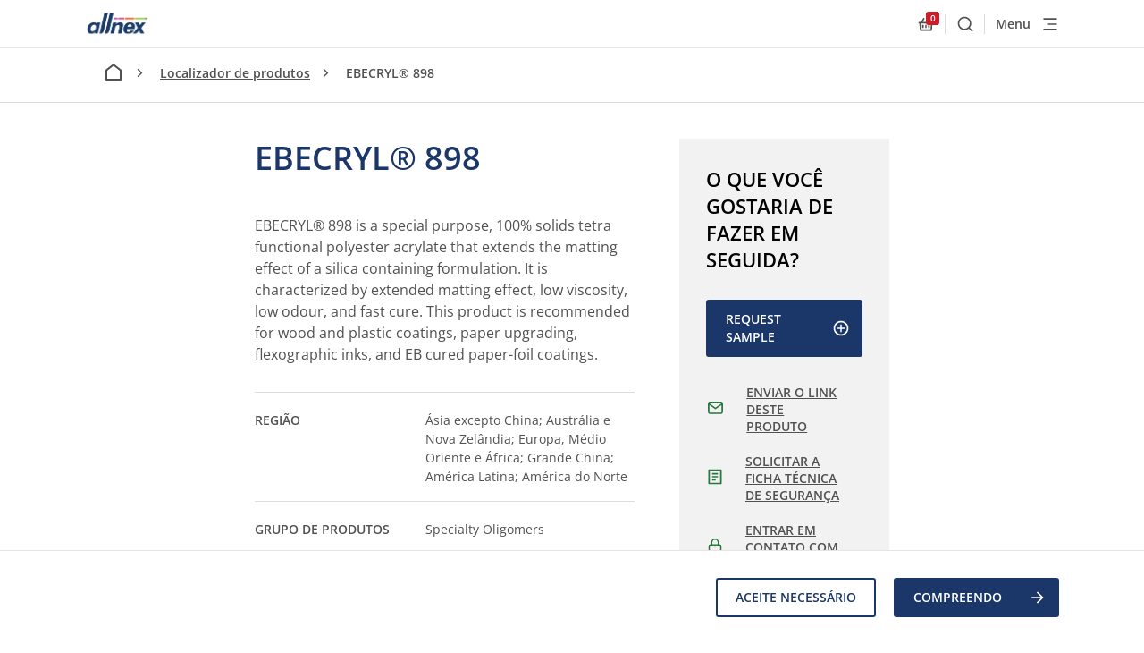

--- FILE ---
content_type: text/html; charset=utf-8
request_url: https://allnex.com/pt/product/a8a72748-7d2e-4794-9739-3992b5a2d94c/ebecryl-898-4
body_size: 52997
content:
<!DOCTYPE html>
<html  >
<head id="head"><title>
	EBECRYL® 898 - allnex
</title><meta name="description" content="EBECRYL® 898 is a special purpose, 100% solids tetra functional polyester acrylate that extends the matting effect of a silica containing formulation. It is characterized by extended matting effect, low viscosity, low odour, and fast cure. This product is recommended for wood and plastic coatings, paper upgrading, flexographic inks, and EB cured paper-foil coatings." /> 
<meta charset="UTF-8" /> 
<script type="text/javascript" src="https://secure.leadforensics.com/js/163859.js"></script>
<meta http-equiv="X-UA-Compatible" content="IE=edge"/>
<meta name="viewport" content="width=device-width, initial-scale=1"/>
<link rel="stylesheet" type="text/css" href="/resources/css/styles.css"/>
<link rel="stylesheet" type="text/css" href="/resources/css/kentico.css"/>
<!--
<meta name="recaptcha-site-id" content="6LfiPrweAAAAAMvYcn7FSIQIIVqD1fSzw-iWYXdF" />
<script src="https://www.google.com/recaptcha/api.js?render=6LfiPrweAAAAAMvYcn7FSIQIIVqD1fSzw-iWYXdF"></script>
-->
<link rel="apple-touch-icon" sizes="180x180" href="/resources/assets/favicon/apple-touch-icon.png">
<link rel="icon" type="image/png" sizes="32x32" href="/resources/assets/favicon/favicon-32x32.png">
<link rel="icon" type="image/png" sizes="16x16" href="/resources/assets/favicon/favicon-16x16.png">
<link rel="manifest" href="/resources/assets/favicon/manifest.json">
<link rel="mask-icon" href="/resources/assets/favicon/safari-pinned-tab.svg" color="#5bbad5">
<meta name="theme-color" content="#ffffff">

<style>
.table-wrapper{ display: inline-block; }
</style> 
<link href="/resources/assets/favicon/favicon.ico" type="image/x-icon" rel="shortcut icon"/>
<link href="/resources/assets/favicon/favicon.ico" type="image/x-icon" rel="icon"/>
<link href="/resources/assets/favicon/favicon.png" type="image/png" rel="shortcut icon"/>
<link href="/resources/assets/favicon/favicon.png" type="image/png" rel="icon"/>
<meta content="EBECRYL® 898 - allnex" property="og:title" />
<meta content="EBECRYL® 898 is a special purpose, 100% solids tetra functional polyester acrylate that extends the matting effect of a silica containing formulation. It is characterized by extended matting effect, low viscosity, low odour, and fast cure. This product is recommended for wood and plastic coatings, paper upgrading, flexographic inks, and EB cured paper-foil coatings." property="og:description" />
<meta content="/getmedia/5d0e0cb7-4a48-4f2e-9419-6c2a3c9c45e4/europe-home-1.jpg?width=1440&amp;height=810&amp;ext=.jpg" property="og:image" />
<meta content="website" property="og:type" />
<meta content="Allnex" property="og:site_name" />
<meta content="https://allnex.com/pt/product/a8a72748-7d2e-4794-9739-3992b5a2d94c/ebecryl-898-4" property="og:url" />
<meta content="pt-BR" property="og:locale" />
<meta content="zh-CN" property="og:locale:alternate" />
<meta content="en-US" property="og:locale:alternate" />
<meta content="ja-JP" property="og:locale:alternate" />
<meta content="ru-RU" property="og:locale:alternate" />
</head>
<body class="LTR Chrome PTBR ContentBody" >
     <noscript><img src="https://secure.leadforensics.com/163859.png" alt="" style="display:none;" /></noscript>

    <form method="post" action="/pt/product/a8a72748-7d2e-4794-9739-3992b5a2d94c/ebecryl-898-4" onsubmit="javascript:return WebForm_OnSubmit();" id="form">
<div class="aspNetHidden">
<input type="hidden" name="__CMSCsrfToken" id="__CMSCsrfToken" value="JsUJjhZ4IN6WUp8EZTvE8Ixmjhw7KLaxblqq5EEMHwgPb88kxxH0fCazYahRdTBCT5+hsU7n4bjGLAzQVqlLxQf2jGnlrFqSPcviTU5W3Z4=" />
<input type="hidden" name="__EVENTTARGET" id="__EVENTTARGET" value="" />
<input type="hidden" name="__EVENTARGUMENT" id="__EVENTARGUMENT" value="" />
<input type="hidden" name="__LASTFOCUS" id="__LASTFOCUS" value="" />
<input type="hidden" name="p_lt_ctl01_plcPageContentZone_lt_ctl00_rptMessageText_POSITION" id="p_lt_ctl01_plcPageContentZone_lt_ctl00_rptMessageText_POSITION" value="0" />

</div>

<script type="text/javascript">
//<![CDATA[
var theForm = document.forms['form'];
if (!theForm) {
    theForm = document.form;
}
function __doPostBack(eventTarget, eventArgument) {
    if (!theForm.onsubmit || (theForm.onsubmit() != false)) {
        theForm.__EVENTTARGET.value = eventTarget;
        theForm.__EVENTARGUMENT.value = eventArgument;
        theForm.submit();
    }
}
//]]>
</script>


<script src="/WebResource.axd?d=pynGkmcFUV13He1Qd6_TZGh5VZ7d55Ov8vJPHLfREyWRngxnLu-zaMG8-hi3eLNXs5Oz6WFm4rypaKe_JDt_tg2&amp;t=638901886312636832" type="text/javascript"></script>

<input type="hidden" name="lng" id="lng" value="pt-BR" />
<script src="/CMSPages/GetResource.ashx?scriptfile=%7e%2fCMSScripts%2fWebServiceCall.js" type="text/javascript"></script>
<script type="text/javascript">
	//<![CDATA[

function PM_Postback(param) { if (window.top.HideScreenLockWarningAndSync) { window.top.HideScreenLockWarningAndSync(1080); } if(window.CMSContentManager) { CMSContentManager.allowSubmit = true; }; __doPostBack('m$am',param); }
function PM_Callback(param, callback, ctx) { if (window.top.HideScreenLockWarningAndSync) { window.top.HideScreenLockWarningAndSync(1080); }if (window.CMSContentManager) { CMSContentManager.storeContentChangedStatus(); };WebForm_DoCallback('m$am',param,callback,ctx,null,true); }
//]]>
</script>
<script src="/ScriptResource.axd?d=nv7asgRUU0tRmHNR2D6t1KmxUY1DlW_KvHe8szL_k4fVK5IGEuTYVL9Nlw4nlPZGas2mibfjPsp1XcYWKeiem_MpkoV9hVIc7BKhE0r6gq45VpkioS-udZbDvQSzLPTzAPraNTIPXa5LDZFfQgaKIw2&amp;t=40d12516" type="text/javascript"></script>
<script type="text/javascript">
	//<![CDATA[

function Get(id) {
    return document.getElementById(id);
}

function ETA_SavePosition(id) {                                   
    var ed = Get(id);
    if(ed) {
        var sp = ed.scrollTop; 
        var pos = Get(id + '_POSITION');
        if(pos) {
            pos.value = sp; 
        }
    }
}

function ETA_GetPosition(id)
{
    var hid = Get(id + '_POSITION');
    var ed = Get(id);
    try { 
            
            ed.scrollTop = hid.value; 
    } catch (ex) {} 
}
//]]>
</script>
<script src="/ScriptResource.axd?d=NJmAwtEo3Ipnlaxl6CMhvmL8s7H-2UaTZDDx4snzQKFg-cK7m5pX5eR5POins1ae1exodnk7BsPwHt13_b7NqqeTX6oVen2YCVOD7CpNZUs8mZqeFB0qFgeXD8N87Y1S9SHjtnpnhD5yRyrAdUKlpcKTyt-tvJReMpPt8kJu4Uk1&amp;t=345ad968" type="text/javascript"></script>
<script src="/ScriptResource.axd?d=dwY9oWetJoJoVpgL6Zq8OEa_GLxOesqh3yHMSfa1k5j5VPZ8cEsVxFRpw35x8ym19eovGizILkhJZGhEDndbowmb9dvG6-5KmJ3Dbh4Jxvj2XYlmMutvM3NXXl4sDHmba7fHb-6JYLAkIUW8ODr39NXTsZMMTWQb1dWBSbw-iJo1&amp;t=345ad968" type="text/javascript"></script>
<script type="text/javascript">
	//<![CDATA[

var CMS = CMS || {};
CMS.Application = {
  "language": "pt",
  "imagesUrl": "/CMSPages/GetResource.ashx?image=%5bImages.zip%5d%2f",
  "isDebuggingEnabled": false,
  "applicationUrl": "/",
  "isDialog": false,
  "isRTL": "false"
};

//]]>
</script>
<script type="text/javascript">
//<![CDATA[
function WebForm_OnSubmit() {
if (typeof(ValidatorOnSubmit) == "function" && ValidatorOnSubmit() == false) return false;ETA_SavePosition('p_lt_ctl01_plcPageContentZone_lt_ctl00_rptMessageText');
return true;
}
//]]>
</script>

<div class="aspNetHidden">

	<input type="hidden" name="__VIEWSTATEGENERATOR" id="__VIEWSTATEGENERATOR" value="A5343185" />
	<input type="hidden" name="__SCROLLPOSITIONX" id="__SCROLLPOSITIONX" value="0" />
	<input type="hidden" name="__SCROLLPOSITIONY" id="__SCROLLPOSITIONY" value="0" />
</div>
    <script type="text/javascript">
//<![CDATA[
Sys.WebForms.PageRequestManager._initialize('manScript', 'form', ['tp$lt$ctl00$CookieLawPanel$preferentialUP','','tp$lt$ctl00$CookieLawPanel$analyticsUP','','tp$lt$ctl00$CookieLawPanel$marketingUP','','tp$lt$ctl01$plcPageContentZone$lt$ctl00$updatepnl','','tctxM',''], [], [], 90, '');
//]]>
</script>

    <div id="ctxM">

</div>
    

<!-- start cookie bar -->
<div class="c-cookie-bar js-cookie-container">
    <div class="js-cookie-bar">
        <div class="wrapper">
            <div class="grid">
                <div class="col-lg-3">
                    <h2 class="h4 c-cookie-bar__title">
                        
                    </h2>
                </div>
                <div class="col-lg-9 c-cookie-bar__content-col">
                    <div class="c-cookie-bar__text">
                        <p>
                            
                        </p>
                    </div>
                    <div class="c-cookie-bar__buttons">
                        <div class="c-cookie-bar__buttons-inner">
                            <a id="p_lt_ctl00_CookieLawPanel_approveNecessary" class="button
                                        button--secondary" href="javascript:__doPostBack(&#39;p$lt$ctl00$CookieLawPanel$approveNecessary&#39;,&#39;&#39;)">Aceite necessário</a>
                            <a id="p_lt_ctl00_CookieLawPanel_approveLB" class="button
                                        button--primary" href="javascript:__doPostBack(&#39;p$lt$ctl00$CookieLawPanel$approveLB&#39;,&#39;&#39;)">COMPREENDO
                                <svg class="svg-icon " aria-hidden="true">
                                    <use xlink:href="#arrow-right" />
                                </svg></a>

                        </div>
                    </div>
                </div>
            </div>
        </div>
    </div>
    <div class="js-cookie-dialog u-hidden">
        <div class="wrapper">
            <div class="grid">
                <div class="col-12">
                    <h4 class="c-cookie-bar__dialog-title">
                        Preferências de cookies
                    </h4>
                </div>
                <div class="col-lg-4">
                    <p>
                        Este site usa cookies. Embora alguns deles sejam necessários para que funcione corretamente e você possa proibir seu uso alterando as configurações do seu navegador, outros cookies (analíticos, preferenciais e de marketing) são usados para outros fins que descrevemos em nossas <a href="/en/information-on-cookies">informações sobre o uso de cookies</a>.
                    </p>
                </div>
                <div class="col-lg-4">
                    <div class="c-cookie-bar__dialog-wrapper">
                        <div class="c-accordion  accordion-cookies">
                            <div class="cookie-checkbox-wrapper">
                                <div id="TextBoxControl" class="input-wrapper checkbox-wrapper checkbox-cookies is-required ">
                                    <div class="EditingFormValueCell">
                                        <div class="EditingFormControlNestedControl editing-form-control-nested-control">
                                            <span class="checkbox checkbox-list-vertical ">
                                                <input id="p_lt_ctl00_CookieLawPanel_technicalCookiesChbx" type="checkbox" name="p$lt$ctl00$CookieLawPanel$technicalCookiesChbx" checked="checked" disabled="disabled" />
                                                <label for=""></label>
                                                <br>
                                            </span>
                                        </div>
                                    </div>
                                </div>

                            </div>
                            <div class="accordion-item accordion-cookies ">
                                <div class="accordion-heading" tabindex="0">
                                    <h4 class="accordion-title">
                                        Técnico
                                    </h4>

                                    <svg class="svg-icon " aria-hidden="true">
                                        <use xlink:href="#chevron-down" />
                                    </svg>
                                </div>
                                <div class="accordion-content">
                                    <section class="s-base-section technical-description">
                                        <div class="container">
                                            <p>
                                                Os cookies técnicos são necessários para que este site funcione corretamente, portanto, não podem ser desativados. Por padrão, seu navegador salva informações completamente anônimas; isso pode ser proibido nas configurações do navegador. Nesse caso, a funcionalidade do site será limitada.
                                            </p>
                                        </div>
                                    </section>
                                </div>
                            </div>

                        </div>

                        <div class="c-accordion  accordion-cookies">
                            <div class="cookie-checkbox-wrapper">
                                <div id="TextBoxControl" class="input-wrapper checkbox-wrapper checkbox-cookies is-required ">
                                    <div class="EditingFormValueCell">
                                        <div class="EditingFormControlNestedControl editing-form-control-nested-control">
                                            <span class="checkbox checkbox-list-vertical ">
                                                <div id="p_lt_ctl00_CookieLawPanel_preferentialUP">
	
                                                        <input id="p_lt_ctl00_CookieLawPanel_preferentialCookiesChbx" type="checkbox" name="p$lt$ctl00$CookieLawPanel$preferentialCookiesChbx" onclick="javascript:setTimeout(&#39;__doPostBack(\&#39;p$lt$ctl00$CookieLawPanel$preferentialCookiesChbx\&#39;,\&#39;\&#39;)&#39;, 0)" />
                                                        <label id="p_lt_ctl00_CookieLawPanel_preferentialCookiesLbl" for="p_lt_ctl00_CookieLawPanel_preferentialCookiesChbx"></label>
                                                    
</div>
                                                <br>
                                            </span>
                                        </div>
                                    </div>
                                </div>

                            </div>

                            <div class="accordion-item accordion-cookies ">
                                <div class="accordion-heading" tabindex="0">
                                    <h4 class="accordion-title">
                                        Preferencial
                                    </h4>

                                    <svg class="svg-icon " aria-hidden="true">
                                        <use xlink:href="#chevron-down" />
                                    </svg>
                                </div>
                                <div class="accordion-content">
                                    <section class="s-base-section preferetial-description">
                                        <div class="container">

                                            <p>
                                                Os cookies preferenciais nos ajudam a tornar sua experiência no site mais agradável. Com eles, podemos escolher o idioma preferido, o status do visitante etc.
                                            </p>
                                        </div>
                                    </section>
                                </div>
                            </div>

                        </div>

                        <div class="c-accordion  accordion-cookies">
                            <div class="cookie-checkbox-wrapper">
                                <div id="TextBoxControl" class="input-wrapper checkbox-wrapper checkbox-cookies is-required ">
                                    <div class="EditingFormValueCell">
                                        <div class="EditingFormControlNestedControl editing-form-control-nested-control">
                                            <span class="checkbox checkbox-list-vertical ">
                                                <div id="p_lt_ctl00_CookieLawPanel_analyticsUP">
	
                                                        <input id="p_lt_ctl00_CookieLawPanel_analyticsCookiesChbx" type="checkbox" name="p$lt$ctl00$CookieLawPanel$analyticsCookiesChbx" onclick="javascript:setTimeout(&#39;__doPostBack(\&#39;p$lt$ctl00$CookieLawPanel$analyticsCookiesChbx\&#39;,\&#39;\&#39;)&#39;, 0)" />
                                                        <label id="p_lt_ctl00_CookieLawPanel_analyticsCookiesLbl" for="p_lt_ctl00_CookieLawPanel_analyticsCookiesChbx"></label>
                                                    
</div>
                                                <br>
                                            </span>
                                        </div>
                                    </div>
                                </div>

                            </div>

                            <div class="accordion-item accordion-cookies ">
                                <div class="accordion-heading" tabindex="0">
                                    <h4 class="accordion-title">
                                        Analítico
                                    </h4>

                                    <svg class="svg-icon " aria-hidden="true">
                                        <use xlink:href="#chevron-down" />
                                    </svg>
                                </div>
                                <div class="accordion-content">
                                    <section class="s-base-section analytical-description">
                                        <div class="container">

                                            <p>
                                                Os cookies analíticos são importantes para a análise do tráfego deste site. Eles nos ajudam a reconhecer a maneira como nossos visitantes usam o site e a identificar os elementos do site para melhorar ainda mais. Ao concordar com este nível de uso de cookies, você também concorda automaticamente com o uso preferencial.
                                            </p>
                                        </div>
                                    </section>
                                </div>
                            </div>

                        </div>

                        <div class="c-accordion  accordion-cookies">
                            <div class="cookie-checkbox-wrapper">
                                <div id="TextBoxControl" class="input-wrapper checkbox-wrapper checkbox-cookies is-required ">
                                    <div class="EditingFormValueCell">
                                        <div class="EditingFormControlNestedControl editing-form-control-nested-control">
                                            <span class="checkbox checkbox-list-vertical ">
                                                <div id="p_lt_ctl00_CookieLawPanel_marketingUP">
	
                                                        <input id="p_lt_ctl00_CookieLawPanel_marketingCookiesChbx" type="checkbox" name="p$lt$ctl00$CookieLawPanel$marketingCookiesChbx" onclick="javascript:setTimeout(&#39;__doPostBack(\&#39;p$lt$ctl00$CookieLawPanel$marketingCookiesChbx\&#39;,\&#39;\&#39;)&#39;, 0)" />
                                                        <label id="p_lt_ctl00_CookieLawPanel_marketingCookiesLbl" for="p_lt_ctl00_CookieLawPanel_marketingCookiesChbx"></label>
                                                    
</div>
                                                <br>
                                            </span>
                                        </div>
                                    </div>
                                </div>

                            </div>

                            <div class="accordion-item accordion-cookies ">
                                <div class="accordion-heading" tabindex="0">
                                    <h4 class="accordion-title">
                                        Marketing
                                    </h4>

                                    <svg class="svg-icon " aria-hidden="true">
                                        <use xlink:href="#chevron-down" />
                                    </svg>
                                </div>
                                <div class="accordion-content">
                                    <section class="s-base-section marketing-description">
                                        <div class="container">

                                            <p>
                                                Os cookies de marketing nos ajudam a conectar este site a redes sociais como LinkedIn e Facebook. São esses cookies que ativam a publicidade direcionada fora deste site. Ao concordar com este nível de uso de cookies, você também concorda automaticamente com o uso analítico e o preferencial.
                                            </p>
                                        </div>
                                    </section>
                                </div>
                            </div>

                        </div>

                    </div>
                    <div class="cookies-button-holder">
                        <a id="p_lt_ctl00_CookieLawPanel_cancelBtn" class="button button--secondary" href="javascript:__doPostBack(&#39;p$lt$ctl00$CookieLawPanel$cancelBtn&#39;,&#39;&#39;)">Cancelar</a>
                        <a id="p_lt_ctl00_CookieLawPanel_agreeBtn" class="button button--primary" href="javascript:__doPostBack(&#39;p$lt$ctl00$CookieLawPanel$agreeBtn&#39;,&#39;&#39;)">Salvar alterações</a>

                    </div>
                </div>
            </div>
        </div>
    </div>
</div>
<!-- end cookie bar -->


        
<!-- start Hello bar -->

<!-- end Hello bar -->


<svg xmlns="http://www.w3.org/2000/svg" width="0" height="0" style="position: absolute;"><symbol viewBox="0 0 24 24" id="additives" xmlns="http://www.w3.org/2000/svg"><path d="M12 3.1L7.05 8.05a7 7 0 1 0 9.9 0L12 3.1zm0-2.828l6.364 6.364a9 9 0 1 1-12.728 0L12 .272z"/></symbol><symbol viewBox="0 0 24 24" id="alert" xmlns="http://www.w3.org/2000/svg"><path d="M14 20.5H9v-3.75h5v3.75zm0-6.25H9V3h5v11.25z"/></symbol><symbol viewBox="0 0 24 24" id="alert-circled" xmlns="http://www.w3.org/2000/svg"><path d="M22.346 19.79L12.662 3.409C12.526 3.173 12.272 3 12 3a.78.78 0 0 0-.661.408L1.656 19.79c-.132.234-.225.609-.09.839a.76.76 0 0 0 .657.37h19.551a.76.76 0 0 0 .657-.37c.14-.23.047-.61-.085-.84zm-8.845-1.04h-3V16.5h3v2.25zm0-3.75h-3V8.25h3V15z"/></symbol><symbol id="allnex-logo" viewBox="0 0 784.6 354.6" xmlns="http://www.w3.org/2000/svg"><style>













</style><path d="M366.4 61.4l-4.3 18.7h44l4.4-18.7z"/><path d="M418.2 61.4l-4.3 18.7H495l4.3-18.7z"/><path d="M507 61.4l-4.3 18.7h116.1l4.3-18.7z"/><linearGradient id="adSVGID_1_" gradientUnits="userSpaceOnUse" x1="784.572" y1="70.709" x2="626.508" y2="70.709"><stop offset="0" stop-color="#006839"/><stop offset=".048" stop-color="#1b733b"/><stop offset=".178" stop-color="#4b8e3f"/><stop offset=".249" stop-color="#5c9940"/><stop offset=".352" stop-color="#70a73f"/><stop offset=".503" stop-color="#84b63e"/><stop offset=".688" stop-color="#90bf3d"/><stop offset="1" stop-color="#94c23c"/></linearGradient><path d="M630.8 61.4l-4.3 18.7h153.7l4.4-18.7z"/><g><path d="M320.9 256.3l31.8-136.5H397l-5.1 21.7s17.4-24.1 51.1-24.1c30.5 0 37.4 17.1 39 26 1.2 8 .9 14.7-4.8 38.7L460 256.3h-44l18.9-81.8c4.4-19.7-6-25-16.9-25-9.2 0-18.3 3.7-24.3 9.9-3.4 3.4-8.4 10.5-10.5 19.7l-18 77.2h-44.3zM668.6 236c-22.4 27.7-67.1 23.4-67.1 23.4l62.8-74.2-34.1-65.5H676l17.6 33.9 24.7-33.9h45.9l-54.1 64.9 37.4 71.6h-45.9l-19.5-37.4-13.5 17.2zM162.3 256.3h-39.7s4.4-18.7 4.4-18.8c-14.2 14.8-25.4 21.8-46.2 21.8-39.6 0-57.1-35.8-48-73.4 9.6-40.4 38.4-68.3 80.1-68.3 16.8 0 33.7 8.3 37.9 18.3l3.7-16.1h39.8l-32 136.5zm-47-110.1c-18.4 0-35.8 16.4-41.8 42-5.9 25.6 3.5 41.6 21.9 41.6s35.4-16 41.3-41.6c6.1-25.6-3.4-42-21.4-42zM244.7 0l-60.5 259.6 6.2-.2c42.3-4.7 45.8-30 53.6-62.7L289.9 0h-45.2zM313.2 0l-60.5 259.6 6.2-.2c42.3-4.7 45.8-30 53.6-62.7L358.4 0h-45.2z"/><path d="M534.9 171.5c5.7-17.5 15.5-31.3 33.8-31.3 16.9 0 21.4 12.5 19.9 31.3h-53.7zm89.8 27.2c.9-3.9 2.3-7.8 3-11.8 9.4-47.6-18-69.5-59-69.5-50.1 0-72 29.9-80.3 71.1-3.2 16.2-3.7 36.3 7.8 50.9 9.8 12.5 21.4 19.8 49.3 19.8 25.8 0 43.1-8.2 55.9-19.2 6.9-6.2 12.6-13.4 17.1-21.4h-42.4c-6.1 10.7-14.8 18.5-27.4 18.5-4.8 0-14.4-.5-18.5-12.1-2.7-8-2.3-17.8-1.2-26.4l95.7.1z"/></g><g><linearGradient id="adSVGID_2_" gradientUnits="userSpaceOnUse" x1="-842.927" y1="114.709" x2="-95.75" y2="114.709" gradientTransform="rotate(180 -47.875 219.28)"><stop offset="0" stop-color="#006839"/><stop offset=".048" stop-color="#1b733b"/><stop offset=".178" stop-color="#4b8e3f"/><stop offset=".249" stop-color="#5c9940"/><stop offset=".352" stop-color="#70a73f"/><stop offset=".503" stop-color="#84b63e"/><stop offset=".688" stop-color="#90bf3d"/><stop offset="1" stop-color="#94c23c"/></linearGradient><path d="M13.8 293.1h733.4l-14.3 61.5H0z"/><path d="M117.9 310.6h-10.1l-5.6 26.8h-4l5.6-26.8H93.7l.7-3.4h24.2l-.7 3.4zM121.4 307.3h3.6l-2.6 11.5.1.1c1.8-2.4 4.7-3.8 7.7-3.8 4.1 0 6.1 1.8 6.1 5.6 0 .9-.3 2.6-.6 4.3l-2.6 12.5h-3.6l2.8-12.8c.2-.8.5-2.6.5-3.4 0-2.1-1.7-3-3.8-3-2 0-4 1.1-5.4 2.5-1.3 1.1-1.9 2.8-2.4 4.6l-2.5 12.1h-3.6l6.3-30.2zM142.8 327.6c-.1.6-.1 1.3-.1 1.9 0 3.4 2.7 5.3 5.6 5.3 3.1 0 5.3-1.5 6.3-4.2h3.6c-1.1 4.8-5.1 7.3-9.8 7.3-7.2 0-9.2-5-9.2-8.8 0-8.4 5.2-14.1 11.2-14.1 6.4 0 9.2 3.5 9.2 9.7 0 1.1-.2 2.2-.3 2.8h-16.5zm13.1-3.2c.3-3.1-1.1-6.2-5.1-6.2-4.2 0-6.5 2.8-7.5 6.2h12.6zM200.7 327.3c-1.5 6.8-5.9 10.9-13.3 10.9-8.2 0-12.9-4.9-12.9-13.2 0-9.8 6.2-18.4 16.5-18.4 6.5 0 11.4 3.5 11.4 10.4h-4c0-4.7-3.1-7.1-7.4-7.1-8.4 0-12.5 7.7-12.5 15 0 5.8 2.9 9.8 8.9 9.8 4.9 0 8-2.8 9.3-7.5h4zM216.1 315.1c5.8 0 9 3.2 9 9 0 7.1-4.4 13.8-12 13.8-5.7 0-9.2-3.8-9.2-9.1.1-7.1 4.6-13.7 12.2-13.7zm-2.6 19.7c5.2 0 8.1-6 8.1-10.3 0-3.4-1.8-6.2-5.7-6.2-5.5 0-8.3 6-8.3 10.5-.1 3.6 2 6 5.9 6zM229.6 322.2c.7-4.9 4.8-7.1 9.4-7.1 4.2 0 7.9 1.1 7.9 5.6 0 1.2-.4 2.8-.7 4l-1.4 6c-.2.9-.6 2.1-.6 3.1s.5 1.4 1.1 1.4c.3 0 .8-.2 1.1-.3l-.5 2.7c-.5.3-1.6.5-2.2.5-2 0-3-1.2-2.8-3.1l-.1-.1c-1.5 2-3.6 3.2-7.3 3.2-3.6 0-6.6-1.7-6.6-6.2 0-6.3 6.2-6.8 11-7.2 3.8-.3 5.5-.5 5.5-3.5 0-2.4-2.5-2.9-4.4-2.9-2.7 0-5.4 1.1-5.8 3.9h-3.6zm4.8 12.6c2.8 0 4.8-.9 6.1-2.9 1.2-1.6 1.4-3.6 1.9-5.6h-.1c-1.6.9-4.4 1.1-7 1.5-2.6.4-4.8 1.2-4.8 4 0 2 1.9 3 3.9 3zM258.5 315.6h4.3l-.7 3.2h-4.3l-2.7 12.8c0 .5-.1.9-.1 1.4 0 1.1 1.1 1.5 2.1 1.5.7 0 1.4-.2 2.1-.4l-.6 3.3c-.8.2-1.7.3-2.5.3-2.6 0-4.9-.8-4.9-3.5 0-.6.1-1.1.2-1.8l2.9-13.6h-3.7l.7-3.2h3.7l1.3-6.5h3.6l-1.4 6.5zM266.8 315.6h3.6l-4.5 21.8h-3.6l4.5-21.8zm4.4-3.9h-3.6l.9-4.4h3.6l-.9 4.4zM276.1 315.6h3.4l-.7 3.3h.1c1.8-2.4 4.7-3.8 7.7-3.8 4.1 0 6.1 1.8 6.1 5.6 0 .9-.3 2.6-.6 4.3l-2.6 12.5h-3.6l2.8-12.8c.2-.8.5-2.6.5-3.4 0-2.1-1.7-3-3.8-3-2 0-4 1.1-5.4 2.5-1.3 1.1-1.9 2.8-2.4 4.6l-2.5 12.1h-3.6l4.6-21.9zM314.4 334.3c-.5 2.2-1.1 4.4-1.7 6-1.8 4.4-5.3 6.1-9.9 6.1-4.4 0-8.5-1.9-8.7-6.8h3.6c.2 2.9 2.7 3.6 5.5 3.6 5.5 0 6.6-4.4 7.8-8.8l-.1-.1c-1.6 2.3-4 3.3-6.8 3.3-5.4 0-8.2-3.8-8.2-9 0-6.5 4.2-13.5 11.3-13.5 3.2 0 6.3 1.7 6.9 4.4v.1h.1l.7-4h3.4l-3.9 18.7zm-9.5.1c5.4 0 7.9-6.1 7.9-10.5 0-3.4-1.8-5.7-5.5-5.7-5 0-7.7 6.3-7.7 10.3 0 3.2 1.7 5.9 5.3 5.9zM337.6 307.3h11.6c5.1 0 9.9 1.7 9.9 7.7 0 4-2.8 7.5-6.8 8.1v.1c2.6.8 3.4 3.5 3.1 6.5-.2 2.7-1.2 5.3 0 7.7h-4.2c-.4-1.1-.5-3.4.1-6.5 1.3-7.2-2.8-6.4-4.5-6.4h-8.9l-2.7 12.9h-4l6.4-30.1zm1 13.9h9c6.3 0 7.4-3.8 7.4-6 0-3.8-2.9-4.6-5.9-4.6h-8.3l-2.2 10.6zM363.8 327.6c-.1.6-.1 1.3-.1 1.9 0 3.4 2.7 5.3 5.6 5.3 3.1 0 5.3-1.5 6.3-4.2h3.6c-1.1 4.8-5.1 7.3-9.8 7.3-7.2 0-9.2-5-9.2-8.8 0-8.4 5.2-14.1 11.2-14.1 6.4 0 9.2 3.5 9.2 9.7 0 1.1-.2 2.2-.3 2.8h-16.5zm13.2-3.2c.3-3.1-1.1-6.2-5.1-6.2-4.2 0-6.5 2.8-7.5 6.2H377zM397.2 322c.2-2.5-2-3.8-4.5-3.8-2.2 0-4.6.6-4.6 2.8 0 2 2.9 2.8 5.7 4 2.9 1.2 5.8 2.7 5.8 6.1 0 4.9-4.7 6.8-8.9 6.8-5 0-8.8-1.8-8.8-7.4h3.6c-.2 3.3 2.6 4.2 5.5 4.2 2.3 0 5-.8 5-3.3 0-2.1-2.9-3-5.7-4.1-2.9-1.1-5.8-2.6-5.8-5.9 0-4.1 4-6.3 8.1-6.3 4 0 8.2 1.8 8.2 6.9h-3.6zM406.8 315.6h3.6l-4.5 21.8h-3.6l4.5-21.8zm4.4-3.9h-3.6l.9-4.4h3.6l-.9 4.4zM416.2 315.6h3.4l-.7 3.3h.1c1.8-2.4 4.7-3.8 7.7-3.8 4.1 0 6.1 1.8 6.1 5.6 0 .9-.3 2.6-.6 4.3l-2.6 12.5H426l2.8-12.8c.2-.8.5-2.6.5-3.4 0-2.1-1.7-3-3.8-3-2 0-4 1.1-5.4 2.5-1.3 1.1-1.9 2.8-2.4 4.6l-2.5 12.1h-3.6l4.6-21.9zM450.1 322c.2-2.5-2-3.8-4.5-3.8-2.2 0-4.6.6-4.6 2.8 0 2 2.9 2.8 5.7 4 2.9 1.2 5.8 2.7 5.8 6.1 0 4.9-4.7 6.8-8.9 6.8-5 0-8.8-1.8-8.8-7.4h3.6c-.2 3.3 2.6 4.2 5.5 4.2 2.3 0 5-.8 5-3.3 0-2.1-2.9-3-5.7-4.1-2.9-1.1-5.8-2.6-5.8-5.9 0-4.1 4-6.3 8.1-6.3 4 0 8.2 1.8 8.2 6.9h-3.6zM494.8 327.3c-1.5 6.8-5.9 10.9-13.3 10.9-8.2 0-12.9-4.9-12.9-13.2 0-9.8 6.2-18.4 16.5-18.4 6.5 0 11.4 3.5 11.4 10.4h-4c0-4.7-3.1-7.1-7.4-7.1-8.4 0-12.5 7.7-12.5 15 0 5.8 2.9 9.8 8.9 9.8 4.9 0 8-2.8 9.3-7.5h4zM510.3 315.1c5.8 0 9 3.2 9 9 0 7.1-4.4 13.8-12 13.8-5.7 0-9.2-3.8-9.2-9.1 0-7.1 4.6-13.7 12.2-13.7zm-2.6 19.7c5.2 0 8.1-6 8.1-10.3 0-3.4-1.8-6.2-5.7-6.2-5.5 0-8.3 6-8.3 10.5-.1 3.6 2 6 5.9 6zM526 315.6h3.3l-.8 3.3.1.1c1.8-2.3 4.6-3.8 7.6-3.8 2.7 0 4.8 1.1 5.5 3.9 1.7-2.3 4.5-3.9 7.4-3.9 3.1 0 6.1 1.4 6.1 4.9 0 1.3-.3 3.1-.6 4.4l-2.7 13.1h-3.6l3-13.9c.2-.7.3-1.7.3-2.4 0-1.7-1.4-3-3.3-3-2 0-4.2 1.4-5.5 3-1.2 1.3-1.6 3-2 4.9l-2.4 11.3h-3.6l2.6-12.5c.4-1.7.7-3.3.7-3.8 0-1.8-1.1-2.9-3-2.9-2 0-4.1 1.4-5.3 2.8-1.5 1.5-1.8 2.8-2.3 4.9l-2.4 11.4h-3.6l4.5-21.8zM561.7 315.6h3.4l-.8 3.1h.1c2.1-2.8 4.3-3.6 7.2-3.6 5.5 0 8.5 3.6 8.5 9 0 6.6-4.5 13.9-12.1 13.9-2.6 0-5.9-.9-6.8-3.8h-.1l-2.3 11.7h-3.5l6.4-30.3zm9.2 2.7c-5.4 0-8.5 6.3-8.5 10.9 0 3.3 1.9 5.7 5.5 5.7 5.7 0 8.6-5.9 8.6-10.7 0-3.7-1.7-5.9-5.6-5.9zM584.5 322.2c.7-4.9 4.8-7.1 9.4-7.1 4.2 0 7.9 1.1 7.9 5.6 0 1.2-.4 2.8-.7 4l-1.4 6c-.2.9-.6 2.1-.6 3.1s.5 1.4 1.1 1.4c.3 0 .8-.2 1.1-.3l-.5 2.7c-.5.3-1.6.5-2.2.5-2 0-3-1.2-2.8-3.1l-.1-.1c-1.5 2-3.6 3.2-7.3 3.2-3.6 0-6.6-1.7-6.6-6.2 0-6.3 6.2-6.8 11-7.2 3.8-.3 5.5-.5 5.5-3.5 0-2.4-2.5-2.9-4.4-2.9-2.7 0-5.4 1.1-5.8 3.9h-3.6zm4.8 12.6c2.8 0 4.8-.9 6.1-2.9 1.2-1.6 1.4-3.6 1.9-5.6h-.1c-1.6.9-4.4 1.1-7 1.5-2.6.4-4.8 1.2-4.8 4 0 2 1.9 3 3.9 3zM608.5 315.6h3.4l-.7 3.3h.1c1.8-2.4 4.7-3.8 7.7-3.8 4.1 0 6.1 1.8 6.1 5.6 0 .9-.3 2.6-.6 4.3l-2.6 12.5h-3.6l2.8-12.8c.2-.8.5-2.6.5-3.4 0-2.1-1.7-3-3.8-3-2 0-4 1.1-5.4 2.5-1.3 1.1-1.9 2.8-2.4 4.6l-2.5 12.1h-3.6l4.6-21.9zM634.3 341.1c-1.8 2.8-3.4 5.2-7 5.2-.8 0-1.8-.2-2.5-.5l.6-2.9c.5.3 1.4.6 2.1.6 1.6 0 2.5-1 3.4-2.4l2.2-3.6-3.8-21.8h3.8l2.5 17.4h.1l9.1-17.4h3.9l-14.4 25.4z"/></g></symbol><symbol viewBox="0 0 24 24" id="arrow-down" xmlns="http://www.w3.org/2000/svg"><path d="M13.002 3.984v12.174l5.611-5.611L20.015 12 12 20.015 3.984 12l1.403-1.403 5.611 5.561V3.984z"/></symbol><symbol viewBox="0 0 24 24" id="arrow-drop-down" xmlns="http://www.w3.org/2000/svg"><path d="M12 15l-4.243-4.243 1.415-1.414L12 12.172l2.828-2.829 1.415 1.414z"/></symbol><symbol viewBox="0 0 32 32" id="arrow-drop-left" xmlns="http://www.w3.org/2000/svg"><path d="M12 16l5.657-5.657 1.885 1.887-3.772 3.771 3.772 3.771-1.885 1.887z"/></symbol><symbol viewBox="0 0 32 32" id="arrow-drop-right" xmlns="http://www.w3.org/2000/svg"><path d="M20 16l-5.657 5.657-1.885-1.887 3.772-3.771-3.772-3.771 1.885-1.887z"/></symbol><symbol viewBox="0 0 32 32" id="arrow-drop-up" xmlns="http://www.w3.org/2000/svg"><path d="M16 12l5.657 5.657-1.887 1.885-3.771-3.772-3.771 3.772-1.887-1.885z"/></symbol><symbol viewBox="0 0 24 24" id="arrow-left" xmlns="http://www.w3.org/2000/svg"><path d="M20.015 10.998H7.842l5.611-5.611L12 3.984 3.984 12 12 20.015l1.402-1.402-5.56-5.611h12.173z"/></symbol><symbol viewBox="0 0 24 24" id="arrow-right" xmlns="http://www.w3.org/2000/svg"><path d="M3.984 13.002h12.174l-5.611 5.611L12 20.015 20.015 12 12 3.984l-1.403 1.403 5.561 5.611H3.984z"/></symbol><symbol viewBox="0 0 24 24" id="arrow-up" xmlns="http://www.w3.org/2000/svg"><path d="M13.002 20.015V7.842l5.611 5.611L20.015 12 12 3.984 3.984 12l1.403 1.402 5.611-5.56v12.173z"/></symbol><symbol viewBox="0 0 24 24" id="attach-email" xmlns="http://www.w3.org/2000/svg"><mask id="ama" style="mask-type: alpha;" maskUnits="userSpaceOnUse" x="0" y="0" width="24" height="24"><path d="M0 0h24v24H0z"/></mask><g mask="url(#ama)"><path d="M19 22c-1.1 0-2.042-.392-2.825-1.175C15.392 20.042 15 19.1 15 18v-4.5c0-.7.242-1.292.725-1.775C16.208 11.242 16.8 11 17.5 11s1.292.242 1.775.725c.483.483.725 1.075.725 1.775V18h-2v-4.5a.48.48 0 0 0-.15-.35.48.48 0 0 0-.7 0 .48.48 0 0 0-.15.35V18c0 .55.196 1.02.587 1.413.392.391.863.587 1.413.587s1.02-.196 1.413-.587c.39-.393.587-.863.587-1.413v-4h2v4c0 1.1-.392 2.042-1.175 2.825C21.042 21.608 20.1 22 19 22zM3 18c-.55 0-1.02-.196-1.413-.587A1.926 1.926 0 0 1 1 16V4c0-.55.196-1.02.587-1.413A1.926 1.926 0 0 1 3 2h16c.55 0 1.02.196 1.413.587.39.393.587.863.587 1.413v6h-3.5c-.967 0-1.792.342-2.475 1.025A3.372 3.372 0 0 0 14 13.5V18H3zm8-7l8-5V4l-8 5-8-5v2l8 5z"/></g></symbol><symbol viewBox="0 0 24 24" id="attachment" xmlns="http://www.w3.org/2000/svg"><path d="M14.828 7.757l-5.656 5.657a1 1 0 1 0 1.414 1.414l5.657-5.656A3 3 0 1 0 12 4.929l-5.657 5.657a5 5 0 1 0 7.071 7.07L19.071 12l1.414 1.414-5.657 5.657a7 7 0 1 1-9.9-9.9l5.658-5.656a5 5 0 0 1 7.07 7.07L12 16.244A3 3 0 1 1 7.757 12l5.657-5.657 1.414 1.414z"/></symbol><symbol viewBox="0 0 20 20" id="avatar" xmlns="http://www.w3.org/2000/svg"><path d="M3.55 15.625c1.05-.667 2.088-1.17 3.112-1.512C7.688 13.77 8.8 13.6 10 13.6c1.2 0 2.317.17 3.35.513 1.033.341 2.075.845 3.125 1.512.733-.9 1.254-1.808 1.563-2.725A9.036 9.036 0 0 0 18.5 10c0-2.417-.813-4.438-2.438-6.063C14.438 2.313 12.418 1.5 10 1.5c-2.417 0-4.438.813-6.063 2.438C2.313 5.562 1.5 7.582 1.5 10c0 1.017.158 1.983.475 2.9.317.917.842 1.825 1.575 2.725zM10 10.75c-.967 0-1.78-.33-2.438-.988-.658-.658-.987-1.47-.987-2.437 0-.967.33-1.78.987-2.438C8.222 4.23 9.034 3.9 10 3.9c.967 0 1.78.33 2.438.988.658.658.987 1.47.987 2.437 0 .967-.33 1.78-.988 2.437-.658.659-1.47.988-2.437.988zM10 20c-1.4 0-2.708-.262-3.925-.788a9.994 9.994 0 0 1-3.175-2.15c-.9-.908-1.608-1.97-2.125-3.187A9.873 9.873 0 0 1 0 9.975C0 8.608.263 7.317.787 6.1a9.994 9.994 0 0 1 2.15-3.175A10.25 10.25 0 0 1 6.126.788a9.738 9.738 0 0 1 3.9-.788c1.367 0 2.658.263 3.875.787a10.098 10.098 0 0 1 3.175 2.138c.9.9 1.613 1.958 2.137 3.175A9.738 9.738 0 0 1 20 10a9.676 9.676 0 0 1-.788 3.875 10.25 10.25 0 0 1-2.137 3.188 9.994 9.994 0 0 1-3.175 2.15A9.738 9.738 0 0 1 10 20z"/></symbol><symbol viewBox="0 0 24 24" id="basket" xmlns="http://www.w3.org/2000/svg"><path d="M15.366 3.438L18.577 9H22v2h-1.167l-.757 9.083a1 1 0 0 1-.996.917H4.92a1 1 0 0 1-.996-.917L3.166 11H2V9h3.422l3.212-5.562 1.732 1L7.732 9h8.535l-2.633-4.562 1.732-1zM18.826 11H5.173l.667 8h12.319l.667-8zM13 13v4h-2v-4h2zm-4 0v4H7v-4h2zm8 0v4h-2v-4h2z"/></symbol><symbol viewBox="0 0 24 24" id="calendar" xmlns="http://www.w3.org/2000/svg"><path d="M17.25 12.75h-4.5v4.5h4.5v-4.5zM15.75 3v1.5h-7.5V3H6v1.5H4.875A1.88 1.88 0 0 0 3 6.375v12.75A1.88 1.88 0 0 0 4.875 21h14.25A1.88 1.88 0 0 0 21 19.125V6.375A1.88 1.88 0 0 0 19.125 4.5H18V3h-2.25zm3.375 16.125H4.875V9.187h14.25v9.938z"/></symbol><symbol viewBox="0 0 24 24" id="chat" xmlns="http://www.w3.org/2000/svg"><path d="M31.502 32.525C33.026 31.42 34 29.787 34 27.971c0-3.326-3.237-6.023-7.229-6.023s-7.229 2.697-7.229 6.023c0 3.327 3.237 6.024 7.229 6.024.825 0 1.621-.117 2.36-.33l.212-.032c.139 0 .265.043.384.111l1.583.914.139.045a.241.241 0 0 0 .241-.241l-.039-.176-.326-1.215-.025-.154a.48.48 0 0 1 .202-.392zM18.675 15.297c-4.791 0-8.675 3.236-8.675 7.229 0 2.178 1.168 4.139 2.997 5.464a.575.575 0 0 1 .243.471l-.03.184-.391 1.458-.047.211c0 .16.13.29.289.29l.168-.054 1.899-1.097a.908.908 0 0 1 .46-.133l.255.038c.886.255 1.842.397 2.832.397l.476-.012a5.586 5.586 0 0 1-.291-1.771c0-3.641 3.542-6.593 7.911-6.593l.471.012c-.653-3.453-4.24-6.094-8.567-6.094zm5.686 11.711a.964.964 0 1 1 .001-1.927.964.964 0 0 1-.001 1.927zm4.82 0a.964.964 0 1 1 0-1.928.964.964 0 0 1 0 1.928zm-13.398-5.639a1.156 1.156 0 1 1 0-2.312 1.156 1.156 0 0 1 0 2.312zm5.783 0a1.156 1.156 0 1 1 0-2.312 1.156 1.156 0 0 1 0 2.312z"/></symbol><symbol viewBox="0 0 24 24" id="check-mark-circle" xmlns="http://www.w3.org/2000/svg"><path d="M12 22C6.477 22 2 17.523 2 12S6.477 2 12 2s10 4.477 10 10-4.477 10-10 10zm0-2a8 8 0 1 0 0-16 8 8 0 0 0 0 16zm-.997-4L6.76 11.757l1.414-1.414 2.829 2.829 5.656-5.657 1.415 1.414L11.003 16z"/></symbol><symbol viewBox="0 0 24 24" id="chevron-down" xmlns="http://www.w3.org/2000/svg"><path d="M17.981 7.5L19.5 9.014 12 16.5 4.5 9.014 6.019 7.5 12 13.467z"/></symbol><symbol viewBox="0 0 24 24" id="chevron-left" xmlns="http://www.w3.org/2000/svg"><path d="M16.5 6.019L14.986 4.5 7.5 12l7.486 7.5 1.514-1.519L10.533 12z"/></symbol><symbol viewBox="0 0 24 24" id="chevron-right" xmlns="http://www.w3.org/2000/svg"><path d="M7.5 6.019L9.014 4.5 16.5 12l-7.486 7.5L7.5 17.981 13.467 12z"/></symbol><symbol viewBox="0 0 24 24" id="chevron-up" xmlns="http://www.w3.org/2000/svg"><path d="M17.981 16.5l1.519-1.514L12 7.5l-7.5 7.486L6.019 16.5 12 10.533z"/></symbol><symbol viewBox="0 0 19 19" id="control" xmlns="http://www.w3.org/2000/svg"><g><path d="M0 3.5c0-.276.227-.5.508-.5h17.984a.51.51 0 0 1 .508.5c0 .276-.227.5-.508.5H.508A.51.51 0 0 1 0 3.5zM0 10c0-.276.227-.5.508-.5h17.984A.51.51 0 0 1 19 10c0 .276-.227.5-.508.5H.508A.51.51 0 0 1 0 10zm0 6.5c0-.276.227-.5.508-.5h17.984a.51.51 0 0 1 .508.5c0 .276-.227.5-.508.5H.508A.51.51 0 0 1 0 16.5z"/><circle cx="5" cy="4" r="2"/><circle cx="13" cy="10" r="2"/><circle cx="8" cy="16" r="2"/></g></symbol><symbol viewBox="0 0 24 24" id="cross" xmlns="http://www.w3.org/2000/svg"><path d="M18.985 6.413l-1.397-1.397L12 10.604 6.413 5.016 5.016 6.413 10.604 12l-5.588 5.588 1.397 1.397L12 13.397l5.588 5.588 1.397-1.397L13.397 12z"/></symbol><symbol viewBox="0 0 512 512" id="document" xmlns="http://www.w3.org/2000/svg"><path d="M288 48H136c-22.092 0-40 17.908-40 40v336c0 22.092 17.908 40 40 40h240c22.092 0 40-17.908 40-40V176L288 48zm-16 144V80l112 112H272z"/></symbol><symbol viewBox="0 0 30 30" id="download" xmlns="http://www.w3.org/2000/svg"><path d="M22.72 15.264a.8.8 0 0 0 0-1.142.786.786 0 0 0-1.13 0L15.8 19.9V.81a.804.804 0 0 0-.799-.81.814.814 0 0 0-.81.81V19.9l-5.777-5.778a.8.8 0 0 0-1.142 0 .8.8 0 0 0 0 1.142l7.159 7.158a.82.82 0 0 0 1.141 0l7.146-7.158zm5.673 5.24c0-.445.354-.798.8-.798.445 0 .81.354.81.799v7.854c0 .446-.365.811-.81.811H.798A.804.804 0 0 1 0 28.36v-7.855c0-.445.354-.8.8-.8.444 0 .81.355.81.8v7.055h26.783v-7.055z"/></symbol><symbol viewBox="0 0 24 24" id="download-line" xmlns="http://www.w3.org/2000/svg"><path d="M3 19h18v2H3v-2zm10-5.828L19.071 7.1l1.414 1.414L12 17 3.515 8.515 4.929 7.1 11 13.17V2h2v11.172z"/></symbol><symbol viewBox="0 0 30 30" id="drop" xmlns="http://www.w3.org/2000/svg"><g><path d="M14.154 5.479c-.936 1.197-2.031 2.767-3.047 4.385C8.6 13.853 7 17.419 7 19.36c0 4.199 3.455 7.18 8.15 7.18 4.696 0 8.151-2.981 8.151-7.18 0-1.941-1.6-5.507-4.106-9.496-1.017-1.618-2.112-3.188-3.048-4.385-.385-.493-.726-.9-.996-1.193-.271.292-.612.7-.997 1.193zm.997 22.061C10.097 27.54 6 24.29 6 19.36 6 14.432 14.31 3 15.15 3c.842 0 9.151 11.432 9.151 16.36 0 4.929-4.097 8.18-9.15 8.18z"/><path d="M16 23.759a.5.5 0 1 1 0-1c2.684 0 4.856-2.133 4.856-4.759a.5.5 0 0 1 1 0c0 3.182-2.624 5.759-5.856 5.759z"/></g></symbol><symbol viewBox="0 0 24 24" id="email" xmlns="http://www.w3.org/2000/svg"><path d="M21.57 9.428l-8.563 4.477c-.377.197-.642.223-1.007.223-.365 0-.629-.026-1.007-.223L2.43 9.428c-.433-.226-.43.04-.43.244v8.151c0 .466.62 1.066 1.102 1.066h17.796c.482 0 1.102-.6 1.102-1.066v-8.15c0-.205.004-.47-.43-.245M2.66 7.206l8.333 4.477c.28.15.642.222 1.007.222.365 0 .728-.072 1.007-.222l8.333-4.477C21.883 6.915 22.397 6 21.4 6H2.6c-.996 0-.482.915.06 1.206"/></symbol><symbol viewBox="0 0 64.91 64.91" id="email-line" xmlns="http://www.w3.org/2000/svg"><path d="M46.39 53.38c-.21 0-.43-.07-.6-.2l-11.37-8.57-9.05 6.18c-.21.14-.46.2-.7.17-.09-.01-.17-.04-.25-.07-.16-.07-.3-.17-.41-.31a1.036 1.036 0 0 1-.21-.54l-1.31-13.97-14.15-1.96c-.48-.07-.84-.47-.86-.95-.02-.48.31-.91.79-1.02l48-10.52s.09-.02.13-.02c.15-.02.3 0 .43.05.14.05.27.13.38.24.08.08.14.17.19.27.05.11.08.22.09.33.02.15 0 .29-.05.43L47.33 52.69c-.1.3-.35.54-.65.63-.1.03-.2.04-.29.04zM30.23 38.95l15.65 11.79 8.81-25.95-24.46 14.16zm-1.29 1.53l-2.28 7 6.07-4.14-3.79-2.85zm-4.46-4.63l.87 9.22 2.13-6.53c.07-.22.21-.41.42-.54.01 0 .02-.01.03-.02l17.35-10.04-20.8 7.91zM14.17 32.9l9.13 1.26 20.22-7.69-29.35 6.43z"/></symbol><symbol viewBox="0 0 24 24" id="emotion-happy" xmlns="http://www.w3.org/2000/svg"><path d="M12 22C6.477 22 2 17.523 2 12S6.477 2 12 2s10 4.477 10 10-4.477 10-10 10zm0-2a8 8 0 1 0 0-16 8 8 0 0 0 0 16zm-5-8a5 5 0 0 0 10 0h-2a3 3 0 0 1-6 0H7z"/></symbol><symbol viewBox="0 0 24 24" id="emotion-unhappy" xmlns="http://www.w3.org/2000/svg"><path d="M12 22C6.477 22 2 17.523 2 12S6.477 2 12 2s10 4.477 10 10-4.477 10-10 10zm0-2a8 8 0 1 0 0-16 8 8 0 0 0 0 16zm-5-3a5 5 0 0 1 10 0h-2a3 3 0 0 0-6 0H7z"/></symbol><symbol viewBox="0 0 30 30" id="entrepreneur" xmlns="http://www.w3.org/2000/svg"><path d="M26.362 16.163L30 13.393 23.605 5l-3.637 2.771.129.169h-7.153c-.472 0-1.618.102-2.257.982L9.552 8.4l.48-.63L6.393 5 0 13.392l3.638 2.771.697-.915.828.632-.108.15c-.287.389-.405.866-.333 1.344a1.733 1.733 0 0 0 1.72 1.482c.12 0 .236-.019.352-.042a1.764 1.764 0 0 0 .665 1.8c.299.22.655.337 1.03.337.17 0 .337-.032.498-.08-.016.149-.02.299 0 .45a1.737 1.737 0 0 0 1.723 1.502c.428 0 .84-.156 1.163-.429.08.42.304.808.67 1.077a1.73 1.73 0 0 0 2.027.022l.31.223a1.787 1.787 0 0 0 1.345.319c.465-.077.87-.327 1.14-.704.243-.335.338-.728.315-1.115l.042.031c.32.229.691.34 1.056.34.55 0 1.09-.253 1.431-.728.27-.381.362-.836.3-1.27a1.755 1.755 0 0 0 2.072-.605c.282-.395.374-.871.295-1.32a1.754 1.754 0 0 0 1.93-.654c.274-.384.38-.853.298-1.324a1.79 1.79 0 0 0-.497-.954l.904-.686.85 1.117zm-2.876-10.28l5.631 7.39-2.636 2.008-5.63-7.39 2.635-2.008zM3.519 15.282L.883 13.274l5.63-7.391L9.15 7.891l-5.63 7.39zm2.264 2.73a1.111 1.111 0 0 1-.439-.733c-.047-.311.03-.622.219-.878l.576-.796a1.18 1.18 0 0 1 .946-.48c.24 0 .467.074.658.213.238.175.394.436.44.735.046.31-.03.621-.22.877l-.049.069-.576.782c-.38.446-1.088.555-1.555.211zm2.048 2.095c-.503-.37-.602-1.094-.223-1.611l.242-.328c.014-.018.033-.032.047-.05l.541-.75.814-1.106c.222-.3.574-.48.945-.48.24 0 .467.075.658.216.502.369.603 1.09.227 1.607l-.419.568-1.228 1.667c-.366.496-1.12.623-1.604.267zm2.222 1.871a1.111 1.111 0 0 1-.443-.746 1.172 1.172 0 0 1 .219-.863l1.434-1.95.323-.438c0-.001 0-.002.002-.003l.76-1.035c.222-.3.575-.479.946-.479a1.1 1.1 0 0 1 1.1.96c.043.307-.035.613-.219.864l-.882 1.199c-.014.018-.032.031-.046.05l-1.06 1.446c-.007.01-.012.022-.02.033l-.512.697c-.365.496-1.119.623-1.602.265zm2.863.986c-.493-.362-.595-1.064-.239-1.58l1.118-1.519c.223-.271.554-.436.905-.436a1.1 1.1 0 0 1 .656.213c.504.372.605 1.094.223 1.612l-1.06 1.445c-.363.496-1.115.625-1.603.265zm3.94-.001a1.114 1.114 0 0 1-.732.45 1.171 1.171 0 0 1-.876-.208l-.208-.15 1.047-1.428c.092-.126.16-.261.216-.4l.485.348c.327.398.371.966.067 1.388zm7.438-5.322c-.363.508-1.085.618-1.608.243l-2.055-1.465-.737-.528-.001.001-.882-.629-.365.513 1.68 1.199 1.454 1.042c.522.374.65 1.093.287 1.6-.364.509-1.085.617-1.608.244l-1.683-1.197-1.437-1.033-.367.512 2.436 1.75c.521.373.65 1.09.288 1.6-.363.507-1.085.615-1.608.241l-.865-.62a1.879 1.879 0 0 0-.29-.263l-.503-.36a1.752 1.752 0 0 0-.702-1.357 1.72 1.72 0 0 0-1.173-.303l.126-.171c.283-.383.402-.853.335-1.323a1.733 1.733 0 0 0-.691-1.166c-.737-.542-1.861-.37-2.438.349a1.729 1.729 0 0 0-.66-1.03c-.743-.546-1.882-.368-2.453.368a1.725 1.725 0 0 0-.659-1.028c-.756-.554-1.92-.364-2.485.403l-.098.137-.816-.622L9.16 8.914l1.148.527-.648.904c-.287.39-.405.866-.332 1.344a1.735 1.735 0 0 0 1.985 1.461 1.797 1.797 0 0 0 1.187-.716l.961-1.328 1.604-.006c.217 1.261 1.418 2.38 2.63 2.38h2.72l3.593 2.56c.253.182.421.45.475.753.053.303-.014.605-.19.848zm-.2-2.312l-3.476-2.478h-2.922c-.982 0-1.989-1.03-2.033-2.08l-.014-.302-2.51.009-1.147 1.585a1.166 1.166 0 0 1-.772.464 1.108 1.108 0 0 1-1.27-.933c-.047-.311.03-.622.22-.879l.988-1.38c.48-.71 1.488-.766 1.786-.766h7.633l4.552 5.975-1.034.785z"/></symbol><symbol clip-rule="evenodd" viewBox="0 0 24 24" id="eye" xmlns="http://www.w3.org/2000/svg"><path d="M12.01 20C6.945 20 2.424 15.789 0 11.576 2.418 7.473 6.943 4 12.01 4c5.135 0 9.635 3.453 11.999 7.564C21.768 15.994 17.283 20 12.01 20zM1.168 11.584C2.011 12.915 6.186 19 12.01 19c6.305 0 10.112-6.103 10.851-7.405C22.089 10.397 18.255 5 12.01 5 5.894 5 1.985 10.355 1.168 11.584zM12 7c2.76 0 5 2.24 5 5s-2.24 5-5 5-5-2.24-5-5 2.24-5 5-5zm0 1c2.208 0 4 1.792 4 4s-1.792 4-4 4-4-1.792-4-4 1.792-4 4-4z"/></symbol><symbol viewBox="0 0 24 24" id="eye-off" xmlns="http://www.w3.org/2000/svg"><path d="M19.604 2.562l-3.346 3.137A13.214 13.214 0 0 0 12.015 5C4.446 5 0 11.551 0 11.551s1.928 2.951 5.146 5.138l-2.911 2.909 1.414 1.414 17.37-17.035-1.415-1.415zm-6.016 5.779c-3.288-1.453-6.681 1.908-5.265 5.206l-1.726 1.707c-1.814-1.16-3.225-2.65-4.06-3.66C4.03 9.946 7.354 7 12.015 7c.927 0 1.796.119 2.61.315l-1.037 1.026zm-2.883 7.431l5.09-4.993c1.017 3.111-2.003 6.067-5.09 4.993zM24 11.551S19.748 19 12.015 19c-1.379 0-2.662-.291-3.851-.737l1.614-1.583c.715.193 1.458.32 2.237.32 4.791 0 8.104-3.527 9.504-5.364a15.309 15.309 0 0 0-3.587-2.952l1.489-1.46C22.403 9.124 24 11.551 24 11.551z"/></symbol><symbol viewBox="0 0 24 24" id="facebook" xmlns="http://www.w3.org/2000/svg"><path d="M14 13.5h2.5l1-4H14v-2c0-1.03 0-2 2-2h1.5V2.14c-.326-.043-1.557-.14-2.857-.14C11.928 2 10 3.657 10 6.7v2.8H7v4h3V22h4v-8.5z"/></symbol><symbol viewBox="0 0 30 30" id="fax" xmlns="http://www.w3.org/2000/svg"><path d="M7.8 3.4c-1.101 0-2 .899-2 2v10H2.7c-.916 0-1.7.703-1.7 1.6v7.2c0 .897.784 1.6 1.7 1.6h24.6c.916 0 1.7-.703 1.7-1.6V17c0-.897-.784-1.6-1.7-1.6h-3.1V9.8a.4.4 0 0 0-.113-.275l-5.6-6A.4.4 0 0 0 18.2 3.4H7.8zm0 .8h9.6v6c0 .22.18.4.4.4h5.6v7.2c0 .672-.528 1.2-1.2 1.2H7.8c-.672 0-1.2-.528-1.2-1.2V5.4c0-.672.528-1.2 1.2-1.2zm10.4.188L23.263 9.8H18.2V4.388zM2.7 16.2h3.1v1.6c0 1.101.899 2 2 2h14.4c1.101 0 2-.899 2-2v-1.6h3.1c.519 0 .9.367.9.8v7.2c0 .433-.381.8-.9.8H2.7c-.519 0-.9-.367-.9-.8V17c0-.433.381-.8.9-.8zm19.825 6a.402.402 0 1 0 .075.8h3.2a.4.4 0 1 0 0-.8h-3.2a.4.4 0 0 0-.038 0 .4.4 0 0 0-.037 0z"/></symbol><symbol viewBox="0 0 24 24" id="file-list" xmlns="http://www.w3.org/2000/svg"><path d="M20 22H4a1 1 0 0 1-1-1V3a1 1 0 0 1 1-1h16a1 1 0 0 1 1 1v18a1 1 0 0 1-1 1zm-1-2V4H5v16h14zM8 7h8v2H8V7zm0 4h8v2H8v-2zm0 4h5v2H8v-2z"/></symbol><symbol viewBox="0 0 10 5" id="filled-arrow-down" xmlns="http://www.w3.org/2000/svg"><g><path d="M-7-9h24v24H-7z"/><path d="M0 0l5 5 5-5z"/></g></symbol><symbol viewBox="0 0 24 24" id="filter" xmlns="http://www.w3.org/2000/svg"><path d="M21 18v3h-2v-3h-2v-2h6v2h-2zM5 18v3H3v-3H1v-2h6v2H5zm6-12V3h2v3h2v2H9V6h2zm0 4h2v11h-2V10zm-8 4V3h2v11H3zm16 0V3h2v11h-2z"/></symbol><symbol viewBox="0 0 24 24" id="finder" xmlns="http://www.w3.org/2000/svg"><path d="M18.031 16.617l4.283 4.282-1.415 1.415-4.282-4.283A8.96 8.96 0 0 1 11 20c-4.968 0-9-4.032-9-9s4.032-9 9-9 9 4.032 9 9a8.96 8.96 0 0 1-1.969 5.617zm-2.006-.742A6.977 6.977 0 0 0 18 11c0-3.868-3.133-7-7-7-3.868 0-7 3.132-7 7 0 3.867 3.132 7 7 7a6.977 6.977 0 0 0 4.875-1.975l.15-.15zm-3.847-8.699a2 2 0 1 0 2.646 2.646 4 4 0 1 1-2.646-2.646z"/></symbol><symbol viewBox="0 0 44 44" id="google" xmlns="http://www.w3.org/2000/svg"><path d="M21.213 36.863c-2.715 0-4.675-1.731-4.675-3.81 0-2.038 2.432-3.735 5.146-3.705.632.008 1.223.11 1.758.284 1.473 1.033 2.53 1.616 2.828 2.792.057.24.088.483.088.735 0 2.08-1.33 3.704-5.145 3.704m.713-12.193c-1.822-.055-3.553-2.052-3.867-4.462-.314-2.41.907-4.255 2.729-4.2 1.82.055 3.552 1.987 3.866 4.399.315 2.41-.907 4.319-2.728 4.263m3.775 3.57c-.639-.457-1.859-1.564-1.859-2.216 0-.765.217-1.14 1.356-2.038 1.17-.92 1.997-2.215 1.997-3.719 0-1.793-.792-3.539-2.279-4.115h2.242L28.74 15h-7.07c-3.168 0-6.152 2.42-6.152 5.221 0 2.864 2.161 5.176 5.385 5.176.225 0 .442-.005.655-.02-.208.402-.36.858-.36 1.329 0 .796.426 1.442.964 1.969-.407 0-.8.012-1.225.012-3.926 0-6.949 2.518-6.949 5.132 0 2.572 3.314 4.181 7.238 4.181 4.475 0 6.949-2.559 6.949-5.132 0-2.062-.605-3.298-2.474-4.629m10.287-3.36h-2.752v-2.771H31.02v2.772H28.27v2.233h2.751v2.772h2.216v-2.772h2.752V24.88"/></symbol><symbol id="googleplus" viewBox="0 0 44 44" xmlns="http://www.w3.org/2000/svg"><style>

</style><path d="M18.2 33.9c-2.7 0-4.7-1.7-4.7-3.8 0-2 2.4-3.7 5.1-3.7.6 0 1.2.1 1.8.3 1.5 1 2.5 1.6 2.8 2.8.1.2.1.5.1.7.1 2-1.3 3.7-5.1 3.7m.7-12.2c-1.8-.1-3.6-2.1-3.9-4.5s1-4.2 2.8-4.2c1.8.1 3.6 2 3.9 4.4.3 2.4-1 4.3-2.8 4.3m3.8 3.5c-.6-.5-1.9-1.6-1.9-2.2 0-.8.2-1.1 1.4-2 1.2-.9 2-2.2 2-3.7 0-1.8-.8-3.5-2.3-4.1h2.2l1.6-1.2h-7.1c-3.2 0-6.2 2.4-6.2 5.2 0 2.9 2.2 5.2 5.4 5.2h.7c-.2.4-.4.9-.4 1.3 0 .8.4 1.4 1 2h-1.2c-3.9 0-6.9 2.5-6.9 5.1s3.3 4.2 7.2 4.2c4.5 0 6.9-2.6 6.9-5.1.1-2.1-.5-3.3-2.4-4.7M33 21.9h-2.8v-2.8H28v2.8h-2.8v2.2H28v2.8h2.2v-2.8H33v-2.2"/></symbol><symbol viewBox="0 0 30 30" id="green" xmlns="http://www.w3.org/2000/svg"><path d="M21.035 13.353a3.282 3.282 0 0 0 2.396 1.13 3.088 3.088 0 0 0 1.659-.5c1.509-.952 3.94-5.84 4.209-6.396l.317-.644h-.715c-.617 0-6.075.092-7.588 1.045a3 3 0 0 0-1.416 2.153 3.83 3.83 0 0 0 .6 2.502l-1.478 1.085-1.438-1.478c1.743-2.016 1.83-4.557.137-6.397C15.882 3.84 7.31 1.415 6.944 1.313l-.688-.194.137.702c.07.37 1.79 9.097 3.64 11.108a4.412 4.412 0 0 0 3.277 1.483 5.52 5.52 0 0 0 3.649-1.536l1.57 1.61v3.018a7.844 7.844 0 0 0-3.463.993 2.916 2.916 0 0 0-1.932-.732H7.94v-.883H3.53v.442H.441a.441.441 0 1 0 0 .882H3.53v6.618H.441a.441.441 0 1 0 0 .882H3.53v.441h4.412v-.882h.309c.044 0 .087.01.128.026l8.113 2.55c.131.05.27.075.41.075h4.593c.138 0 .276-.024.406-.07l5.325-2.206a1.191 1.191 0 0 0 .463-1.972.441.441 0 0 0-.084-.067A4.103 4.103 0 0 0 26 23.06c-.27-2.97-3.089-5.343-6.587-5.533v-2.995l1.623-1.178zM7.06 18.206v7.059H4.412v-7.5h2.647v.44zm13.712-7.941c.087-.637.46-1.2 1.014-1.527.962-.604 4.456-.834 6.397-.882-.882 1.725-2.598 4.782-3.56 5.387a2.206 2.206 0 0 1-2.868-.41l4.095-3.01a.441.441 0 1 0-.521-.71l-4.112 3.013a2.925 2.925 0 0 1-.445-1.861zm-7.302 3.256a3.485 3.485 0 0 1-2.784-1.192c-1.28-1.39-2.682-7.12-3.282-9.966 2.788.83 8.382 2.696 9.666 4.086 1.35 1.464 1.275 3.507-.106 5.161L11.37 5.853a.441.441 0 1 0-.63.613l5.607 5.78a4.77 4.77 0 0 1-2.877 1.275zM27.146 24.55a.326.326 0 0 1-.234.234l-5.32 2.245a.309.309 0 0 1-.098 0h-4.597a.357.357 0 0 1-.128-.026L8.66 24.457a1.191 1.191 0 0 0-.41-.075h-.309v-5.735h5.193c.52-.001 1.02.196 1.398.552.86.802 2.334 2.205 3.53 3.3l.128.119h2.545a.441.441 0 0 1 .441.52.48.48 0 0 1-.463.362H17.37c-.23-.203-.882-.82-2.78-2.572a.441.441 0 1 0-.6.644c3.01 2.81 3.01 2.81 3.217 2.81h4.412l3.463-.44a3.22 3.22 0 0 1 2.025.392.304.304 0 0 1 .044.234l-.004-.018zm-2.034-1.535h-.163l-2.956.401c.018-.053.033-.108.044-.163a1.324 1.324 0 0 0-1.302-1.518H18.53l-2.797-2.607a7.059 7.059 0 0 1 3.239-.754c3.198 0 5.854 2.038 6.145 4.654l-.004-.013z"/></symbol><symbol viewBox="0 0 24 24" id="guide" xmlns="http://www.w3.org/2000/svg"><path d="M13 8v8a3 3 0 0 1-3 3H7.83a3.001 3.001 0 1 1 0-2H10a1 1 0 0 0 1-1V8a3 3 0 0 1 3-3h3V2l5 4-5 4V7h-3a1 1 0 0 0-1 1zM5 19a1 1 0 1 0 0-2 1 1 0 0 0 0 2z"/></symbol><symbol viewBox="0 0 19 19" id="hamburger" xmlns="http://www.w3.org/2000/svg"><path d="M0 4c0-.552.45-1 .995-1h17.01a1.001 1.001 0 0 1 0 2H.995A.995.995 0 0 1 0 4zm0 6c0-.552.45-1 .995-1h17.01a1.001 1.001 0 0 1 0 2H.995A.995.995 0 0 1 0 10zm0 6c0-.552.45-1 .995-1h17.01a1.001 1.001 0 0 1 0 2H.995A.995.995 0 0 1 0 16z"/></symbol><symbol viewBox="0 0 24 24" id="help" xmlns="http://www.w3.org/2000/svg"><path d="M16.177 3.614c-1.29-.98-2.743-1.317-4.585-1.317-1.397 0-2.592.286-3.539.923C6.656 4.172 6 5.77 6 8.297h3.6c0-.675-.066-1.402.328-2.025.394-.624.942-1.102 1.884-1.102.957 0 1.449.277 1.913.849.394.487.544 1.068.544 1.687 0 .535-.272 1.027-.596 1.472a3.115 3.115 0 0 1-.707.722s-1.946 1.158-2.63 2.255c-.511.815-.694 1.837-.736 3.06-.005.09.028.272.337.272h2.897c.272 0 .329-.206.333-.29.019-.445.075-1.13.155-1.388.155-.487.455-.914.923-1.28l.97-.67c.877-.684 1.576-1.242 1.885-1.682.53-.722.9-1.613.9-2.668 0-1.72-.633-2.99-1.823-3.895zm-4.833 13.74c-1.214-.038-2.217.805-2.26 2.123-.037 1.321.914 2.189 2.133 2.226 1.266.038 2.245-.778 2.283-2.095.037-1.317-.89-2.217-2.156-2.255z"/></symbol><symbol viewBox="0 0 24 24" id="help-circled" xmlns="http://www.w3.org/2000/svg"><path d="M12 1.5C6.202 1.5 1.5 6.202 1.5 12S6.202 22.5 12 22.5 22.5 17.798 22.5 12 17.798 1.5 12 1.5zm.947 15.314c-.024.834-.642 1.35-1.444 1.327-.769-.024-1.373-.572-1.35-1.411.024-.835.661-1.364 1.43-1.34.806.022 1.392.59 1.364 1.424zm2.283-5.967c-.197.276-.638.633-1.19 1.064l-.615.422c-.3.23-.488.501-.586.81-.052.165-.089.591-.098.877-.005.057-.038.183-.211.183h-1.833c-.192 0-.216-.112-.211-.169.028-.778.14-1.42.464-1.936.436-.693 1.664-1.425 1.664-1.425.188-.14.333-.29.445-.454.207-.282.375-.596.375-.933 0-.39-.093-.76-.342-1.069-.29-.36-.604-.534-1.21-.534-.595 0-.941.3-1.19.694-.248.393-.206.857-.206 1.28H8.203c0-1.595.417-2.612 1.299-3.212.595-.408 1.354-.586 2.24-.586 1.163 0 2.086.216 2.902.835.754.572 1.153 1.378 1.153 2.465 0 .67-.235 1.233-.567 1.688z"/></symbol><symbol viewBox="0 0 24 24" id="home" xmlns="http://www.w3.org/2000/svg"><path d="M21 20a1 1 0 0 1-1 1H4a1 1 0 0 1-1-1V9.49a1 1 0 0 1 .386-.79l8-6.222a1 1 0 0 1 1.228 0l8 6.222a1 1 0 0 1 .386.79V20zm-2-1V9.978l-7-5.444-7 5.444V19h14z"/></symbol><symbol viewBox="0 0 20 20" id="info" xmlns="http://www.w3.org/2000/svg"><path d="M10.075 15a.728.728 0 0 0 .75-.75V9.725a.68.68 0 0 0-.225-.512.74.74 0 0 0-.525-.213.728.728 0 0 0-.75.75v4.525c0 .2.075.37.225.512a.74.74 0 0 0 .525.213zM10 7.15c.233 0 .43-.075.588-.225a.757.757 0 0 0 .237-.575.84.84 0 0 0-.237-.6A.778.778 0 0 0 10 5.5a.778.778 0 0 0-.588.25.84.84 0 0 0-.237.6c0 .233.08.425.237.575.159.15.355.225.588.225zM10 20c-1.417 0-2.733-.254-3.95-.762a9.76 9.76 0 0 1-3.175-2.113A9.76 9.76 0 0 1 .763 13.95C.254 12.733 0 11.417 0 10c0-1.4.254-2.708.762-3.925A9.76 9.76 0 0 1 2.875 2.9C3.775 2 4.833 1.292 6.05.775 7.267.258 8.583 0 10 0c1.4 0 2.708.258 3.925.775A9.927 9.927 0 0 1 17.1 2.9c.9.9 1.608 1.958 2.125 3.175C19.742 7.292 20 8.6 20 10c0 1.417-.258 2.733-.775 3.95a9.927 9.927 0 0 1-2.125 3.175c-.9.9-1.958 1.604-3.175 2.113C12.708 19.745 11.4 20 10 20zm0-1.5c2.333 0 4.333-.833 6-2.5 1.667-1.667 2.5-3.667 2.5-6s-.833-4.333-2.5-6c-1.667-1.667-3.667-2.5-6-2.5S5.667 2.333 4 4c-1.667 1.667-2.5 3.667-2.5 6s.833 4.333 2.5 6c1.667 1.667 3.667 2.5 6 2.5z"/></symbol><symbol viewBox="0 0 24 24" id="information" xmlns="http://www.w3.org/2000/svg"><g><path d="M13.5 21V9H9v.75h1.5V21H9v.75h6V21zM11.99 6.773a2.26 2.26 0 0 0 0-4.518 2.26 2.26 0 0 0 0 4.518z"/></g></symbol><symbol viewBox="0 0 24 24" id="information-circled" xmlns="http://www.w3.org/2000/svg"><path d="M22.5 11.86C22.422 6.062 17.66 1.426 11.86 1.5 6.062 1.577 1.426 6.344 1.5 12.143 1.58 17.94 6.344 22.576 12.143 22.5c5.798-.08 10.439-4.842 10.359-10.64zM12 5.246c.83 0 1.5.67 1.5 1.5s-.67 1.5-1.5 1.5c-.829 0-1.5-.67-1.5-1.5s.671-1.5 1.5-1.5zm2.063 13.27H9.938v-.515h1.032v-7.5H9.938v-.563h3.094v8.063h1.031v.516z"/></symbol><symbol viewBox="0 0 24 24" id="information-line" xmlns="http://www.w3.org/2000/svg"><path d="M12 22C6.477 22 2 17.523 2 12S6.477 2 12 2s10 4.477 10 10-4.477 10-10 10zm0-2a8 8 0 1 0 0-16 8 8 0 0 0 0 16zM11 7h2v2h-2V7zm0 4h2v6h-2v-6z"/></symbol><symbol viewBox="0 0 24 24" id="instagram" xmlns="http://www.w3.org/2000/svg"><path d="M12 2c2.717 0 3.056.01 4.122.06 1.065.05 1.79.217 2.428.465.66.254 1.216.598 1.772 1.153.508.5.902 1.105 1.153 1.772.247.637.415 1.363.465 2.428.047 1.066.06 1.405.06 4.122 0 2.717-.01 3.056-.06 4.122-.05 1.065-.218 1.79-.465 2.428a4.883 4.883 0 0 1-1.153 1.772c-.5.508-1.105.902-1.772 1.153-.637.247-1.363.415-2.428.465-1.066.047-1.405.06-4.122.06-2.717 0-3.056-.01-4.122-.06-1.065-.05-1.79-.218-2.428-.465a4.89 4.89 0 0 1-1.772-1.153 4.904 4.904 0 0 1-1.153-1.772c-.248-.637-.415-1.363-.465-2.428C2.013 15.056 2 14.717 2 12c0-2.717.01-3.056.06-4.122.05-1.066.217-1.79.465-2.428a4.88 4.88 0 0 1 1.153-1.772A4.897 4.897 0 0 1 5.45 2.525c.638-.248 1.362-.415 2.428-.465C8.944 2.013 9.283 2 12 2zm0 5a5 5 0 1 0 0 10 5 5 0 0 0 0-10zm6.5-.25a1.25 1.25 0 1 0-2.5 0 1.25 1.25 0 0 0 2.5 0zM12 9a3 3 0 1 1 0 6 3 3 0 0 1 0-6z"/></symbol><symbol viewBox="0 0 24 24" id="key" xmlns="http://www.w3.org/2000/svg"><path d="M10.758 11.828l7.849-7.849 1.414 1.414-1.414 1.415 2.474 2.474-1.414 1.415-2.475-2.475-1.414 1.414 2.121 2.121-1.414 1.415-2.121-2.122-2.192 2.192a5.002 5.002 0 0 1-7.708 6.294 5 5 0 0 1 6.294-7.708zm-.637 6.293A3 3 0 1 0 5.88 13.88a3 3 0 0 0 4.242 4.242l-.001-.001z"/></symbol><symbol viewBox="0 0 30 30" id="lead" xmlns="http://www.w3.org/2000/svg"><g><path d="M14.754 20.656c4.881 0 8.853-3.972 8.853-8.853 0-4.88-3.972-8.852-8.853-8.852s-8.852 3.971-8.852 8.852 3.971 8.853 8.852 8.853zm0-16.722c4.339 0 7.869 3.53 7.869 7.87 0 4.338-3.53 7.868-7.869 7.868s-7.869-3.53-7.869-7.869c0-4.338 3.53-7.869 7.87-7.869z"/><path d="M11.773 13.944l-.433 3.01a.493.493 0 0 0 .741.491l2.673-1.624 2.673 1.624a.491.491 0 0 0 .742-.49l-.434-3.01 1.793-1.794a.492.492 0 0 0-.267-.833l-2.704-.45-1.363-2.727c-.167-.334-.713-.334-.88 0l-1.363 2.726-2.704.451a.493.493 0 0 0-.267.833l1.793 1.793zm1.587-2.148a.493.493 0 0 0 .359-.265l1.035-2.07 1.035 2.07c.07.141.204.24.36.265l2.007.335-1.291 1.292a.492.492 0 0 0-.14.418l.32 2.223-2.037-1.238a.486.486 0 0 0-.51 0l-2.037 1.238.32-2.223a.492.492 0 0 0-.139-.418l-1.291-1.292 2.009-.335z"/><path d="M.336 25.549l2.718.906.906 2.717a.493.493 0 0 0 .814.192l6.336-6.336a11.753 11.753 0 0 0 7.288 0l6.336 6.336a.49.49 0 0 0 .815-.192l.906-2.718 2.717-.906a.493.493 0 0 0 .193-.814l-5.472-5.471a11.747 11.747 0 0 0 2.664-7.46C26.557 5.295 21.262 0 14.754 0 8.246 0 2.951 5.295 2.951 11.803c0 2.828 1 5.425 2.664 7.46l-5.47 5.471a.492.492 0 0 0 .191.815zm22.905-5.547l4.865 4.865-2.196.732a.492.492 0 0 0-.31.31l-.732 2.197-5.458-5.456.06-.03c.324-.142.641-.297.95-.466.04-.021.078-.045.117-.068.296-.166.584-.344.863-.535.049-.033.096-.069.144-.103.265-.187.523-.383.771-.59.056-.048.11-.097.166-.144.235-.205.464-.417.682-.64.026-.025.054-.046.078-.072zM14.754.984c5.966 0 10.82 4.853 10.82 10.82 0 2.784-1.059 5.326-2.793 7.246-.061.068-.125.133-.188.199a10.792 10.792 0 0 1-1.088 1 9.296 9.296 0 0 1-.827.601c-.125.082-.251.163-.38.24a11.045 11.045 0 0 1-1.172.607c-.05.022-.098.046-.148.067a10.871 10.871 0 0 1-4.224.859 10.777 10.777 0 0 1-4.223-.859c-.05-.021-.1-.045-.15-.068a10.952 10.952 0 0 1-.958-.484c-.07-.04-.143-.08-.213-.122a10.477 10.477 0 0 1-.645-.42c-.11-.078-.22-.156-.328-.238-.079-.059-.156-.121-.233-.182a9.895 9.895 0 0 1-.474-.402 11.15 11.15 0 0 1-.614-.6c-.064-.066-.127-.131-.188-.198a10.773 10.773 0 0 1-2.794-7.247c0-5.966 4.854-10.82 10.82-10.82zM6.267 20.002c.025.026.052.047.077.072.22.223.447.435.682.64.056.048.11.097.166.143.248.208.506.404.77.591.05.034.097.07.145.103.28.191.567.369.863.535l.118.068c.308.17.626.325.95.466l.059.03-5.456 5.456-.732-2.196a.492.492 0 0 0-.31-.31l-2.196-.732 4.864-4.866z"/><path d="M14.262 5.41h1v1.475h-1zM16.865 7.03l.983-.984.707.707-.983.983zM10.963 6.742l.708-.707.983.983-.707.707z"/></g></symbol><symbol viewBox="0 0 24 24" id="link" xmlns="http://www.w3.org/2000/svg"><mask id="cfa" style="mask-type: alpha;" maskUnits="userSpaceOnUse" x="0" y="0" width="24" height="24"><path d="M0 0h24v24H0z"/></mask><g mask="url(#cfa)"><path d="M11 17H7c-1.383 0-2.563-.488-3.538-1.463C2.487 14.563 2 13.383 2 12s.487-2.563 1.462-3.537C4.438 7.488 5.617 7 7 7h4v2H7c-.833 0-1.542.292-2.125.875A2.893 2.893 0 0 0 4 12c0 .833.292 1.542.875 2.125A2.893 2.893 0 0 0 7 15h4v2zm-3-4v-2h8v2H8zm5 4v-2h4c.833 0 1.542-.292 2.125-.875A2.893 2.893 0 0 0 20 12c0-.833-.292-1.542-.875-2.125A2.893 2.893 0 0 0 17 9h-4V7h4c1.383 0 2.563.487 3.538 1.463C21.512 9.438 22 10.617 22 12s-.488 2.563-1.462 3.537C19.562 16.512 18.383 17 17 17h-4z"/></g></symbol><symbol id="link-line" viewBox="0 0 64.91 64.91" xmlns="http://www.w3.org/2000/svg"><defs><style>

</style></defs><path d="M55.25 15.1a8.668 8.668 0 0 0-4.22-6.43A8.758 8.758 0 0 0 40.38 10L26.7 23.68a8.81 8.81 0 0 0-2.35 4.23c-.1.43-.16.87-.19 1.32l.48-.48c.75-.75 1.59-1.33 2.5-1.77.3-.61.7-1.17 1.19-1.66l13.68-13.68a6.43 6.43 0 0 1 7.83-.98c1.72 1.02 2.85 2.74 3.1 4.73s-.42 3.93-1.83 5.35L39.32 32.53l-1.22 1.22-.67.67a6.43 6.43 0 0 1-7.83.98c-1-.59-1.82-1.44-2.36-2.45-.26-.48-.81-.68-1.32-.54-.09.02-.17.03-.25.08-.3.16-.49.43-.56.74-.07.27-.05.57.1.83a8.655 8.655 0 0 0 3.22 3.33c1.39.83 2.93 1.23 4.46 1.23.95 0 1.9-.16 2.8-.47a8.782 8.782 0 0 0 3.39-2.09l.72-.72 12.96-12.96a8.703 8.703 0 0 0 2.49-7.27z"/><path d="M36.07 38.63c-.21.3-.43.58-.7.84L21.43 53.41a6.048 6.048 0 0 1-5.4 1.7c-2-.35-3.64-1.61-4.49-3.46a6.146 6.146 0 0 1 1.23-6.91l11.85-11.85 2.09-2.09a6.075 6.075 0 0 1 5.4-1.7c2 .35 3.64 1.61 4.49 3.46.27.58.96.83 1.54.57.58-.27.83-.96.57-1.54-1.18-2.54-3.43-4.27-6.19-4.77-2.75-.49-5.47.37-7.45 2.35l-1.45 1.45-12.49 12.49a8.468 8.468 0 0 0-1.69 9.53c1.18 2.54 3.43 4.27 6.19 4.77.51.09 1.01.13 1.52.13 2.22 0 4.32-.87 5.93-2.48l13.94-13.94a8.365 8.365 0 0 0 2.33-4.52c-.95.91-2.06 1.6-3.27 2.04z"/></symbol><symbol viewBox="0 0 24 24" id="linkedin" xmlns="http://www.w3.org/2000/svg"><path d="M6.94 5a2 2 0 1 1-4-.002 2 2 0 0 1 4 .002zM7 8.48H3V21h4V8.48zm6.32 0H9.34V21h3.94v-6.57c0-3.66 4.77-4 4.77 0V21H22v-7.93c0-6.17-7.06-5.94-8.72-2.91l.04-1.68z"/></symbol><symbol viewBox="0 0 24 24" id="location" xmlns="http://www.w3.org/2000/svg"><path d="M12 1.5a6.75 6.75 0 0 0-6.75 6.75C5.25 13.5 12 22.5 12 22.5s6.75-9 6.75-14.25A6.75 6.75 0 0 0 12 1.5zm0 8.948a2.199 2.199 0 1 1 0-4.397 2.199 2.199 0 0 1 0 4.397z"/></symbol><symbol viewBox="0 0 24 24" id="lock" xmlns="http://www.w3.org/2000/svg"><path d="M19 10h1a1 1 0 0 1 1 1v10a1 1 0 0 1-1 1H4a1 1 0 0 1-1-1V11a1 1 0 0 1 1-1h1V9a7 7 0 0 1 14 0v1zM5 12v8h14v-8H5zm6 2h2v4h-2v-4zm6-4V9A5 5 0 0 0 7 9v1h10z"/></symbol><symbol viewBox="0 0 24 24" id="lock-unlock" xmlns="http://www.w3.org/2000/svg"><path d="M7 10h13a1 1 0 0 1 1 1v10a1 1 0 0 1-1 1H4a1 1 0 0 1-1-1V11a1 1 0 0 1 1-1h1V9a7 7 0 0 1 13.262-3.131l-1.789.894A5 5 0 0 0 7 9v1zm-2 2v8h14v-8H5zm5 3h4v2h-4v-2z"/></symbol><symbol viewBox="0 0 24 24" id="logout" xmlns="http://www.w3.org/2000/svg"><path d="M5 22a1 1 0 0 1-1-1V3a1 1 0 0 1 1-1h14a1 1 0 0 1 1 1v3h-2V4H6v16h12v-2h2v3a1 1 0 0 1-1 1H5zm13-6v-3h-7v-2h7V8l5 4-5 4z"/></symbol><symbol viewBox="0 0 30 30" id="mail" xmlns="http://www.w3.org/2000/svg"><defs><path d="M27 8.27V21.364a3.28 3.28 0 0 1-3.273 3.272H6.273A3.28 3.28 0 0 1 3 21.364V8.273a3.047 3.047 0 0 1 0-.003A3.28 3.28 0 0 1 6.273 5h17.454A3.28 3.28 0 0 1 27 8.27zm-2.298-.484a1.097 1.097 0 0 0-.975-.604H6.273c-.423 0-.794.247-.975.604L15 14.577l9.702-6.79zm.116 2.582l-9.192 6.435a1.09 1.09 0 0 1-1.252 0l-9.192-6.435v10.996c0 .597.493 1.09 1.09 1.09h17.455c.598 0 1.091-.493 1.091-1.09V10.368z" id="cma"/></defs><use xlink:href="#cma"/></symbol><symbol viewBox="0 0 24 24" id="mail-open" xmlns="http://www.w3.org/2000/svg"><path d="M2.243 6.854L11.49 1.31a1 1 0 0 1 1.029 0l9.238 5.545a.5.5 0 0 1 .243.429V20a1 1 0 0 1-1 1H3a1 1 0 0 1-1-1V7.283a.5.5 0 0 1 .243-.429zM4 8.133V19h16V8.132l-7.996-4.8L4 8.132v.001zm8.06 5.565l5.296-4.463 1.288 1.53-6.57 5.537-6.71-5.53 1.272-1.544 5.424 4.47z"/></symbol><symbol viewBox="0 0 30 30" id="mail-schmal" xmlns="http://www.w3.org/2000/svg"><path d="M3.45 5C2.092 5 1 6.138 1 7.527v14.536C1 23.452 2.092 24.6 3.45 24.6h23.1c1.358 0 2.45-1.148 2.45-2.537V7.527C29 6.137 27.908 5 26.55 5H3.45zm0 .7h23.1c.437 0 .831.175 1.137.448L16.105 17.152c-.642.609-1.545.598-2.188-.011L2.313 6.149c.306-.274.7-.449 1.137-.449zM1.897 6.717l8.651 8.203-8.4 8.378a1.9 1.9 0 0 1-.448-1.235V7.527c0-.298.08-.564.197-.81zm26.206 0c.117.246.197.512.197.81v14.536a1.9 1.9 0 0 1-.448 1.235l-8.379-8.389 8.63-8.192zm-9.133 8.674l8.313 8.334a1.668 1.668 0 0 1-.733.175H3.45c-.264 0-.508-.066-.733-.175l8.335-8.323 2.384 2.253c.891.845 2.259.846 3.15 0l2.384-2.264z"/></symbol><symbol viewBox="0 0 24 24" id="mail-send" xmlns="http://www.w3.org/2000/svg"><path d="M22 20.007a1 1 0 0 1-.992.993H2.992A.993.993 0 0 1 2 20.007V19h18V7.3l-8 7.2-10-9V4a1 1 0 0 1 1-1h18a1 1 0 0 1 1 1v16.007zM4.434 5L12 11.81 19.566 5H4.434zM0 15h8v2H0v-2zm0-5h5v2H0v-2z"/></symbol><symbol viewBox="0 0 24 24" id="map-pin" xmlns="http://www.w3.org/2000/svg"><defs><path id="cqa" d="M1 0h17.057a1 1 0 0 1 .814 1.581l-3.422 4.79a1 1 0 0 0 .045 1.222l3.14 3.767a1 1 0 0 1-.769 1.64H1a1 1 0 0 1-1-1V1a1 1 0 0 1 1-1z"/></defs><g><path d="M0 0h24v24H0z"/><path d="M2 14h2v7H2z"/><g transform="translate(2 3)"><mask id="cqb"><use xlink:href="#cqa"/></mask><use xlink:href="#cqa"/><path d="M12.047 9.83H9.624s.269-1.055.269-1.06c-.867.835-1.55 1.23-2.82 1.23-2.416 0-3.484-2.021-2.93-4.144C4.73 3.576 6.488 2 9.034 2c1.025 0 2.056.469 2.312 1.033l.226-.909H14l-1.953 7.707zM9.18 3.616c-1.123 0-2.185.926-2.551 2.37-.36 1.446.213 2.35 1.336 2.35s2.16-.904 2.52-2.35c.373-1.444-.207-2.37-1.305-2.37z" mask="url(#cqb)"/><path d="M0 12h2v1H0z" mask="url(#cqb)"/><path d="M2 12h3v1H2z" mask="url(#cqb)"/><path d="M5 12h4v1H5z" mask="url(#cqb)"/><path d="M9 12h11v1H9z" mask="url(#cqb)"/></g></g></symbol><symbol viewBox="0 0 24 24" id="markets" xmlns="http://www.w3.org/2000/svg"><path d="M21 13v7a1 1 0 0 1-1 1H4a1 1 0 0 1-1-1v-7H2v-2l1-5h18l1 5v2h-1zM5 13v6h14v-6H5zm-.96-2h15.92l-.6-3H4.64l-.6 3zM6 14h8v3H6v-3zM3 3h18v2H3V3z"/></symbol><symbol viewBox="0 0 24 24" id="media" xmlns="http://www.w3.org/2000/svg"><path d="M4.828 21l-.02.02-.021-.02H2.992A.993.993 0 0 1 2 20.007V3.993A1 1 0 0 1 2.992 3h18.016c.548 0 .992.445.992.993v16.014a1 1 0 0 1-.992.993H4.828zM20 15V5H4v14L14 9l6 6zm0 2.828l-6-6L6.828 19H20v-1.172zM8 11a2 2 0 1 1 0-4 2 2 0 0 1 0 4z"/></symbol><symbol viewBox="0 0 24 24" id="menu" xmlns="http://www.w3.org/2000/svg"><path d="M3 18h18v-2H3v2zm0-5h18v-2H3v2zm0-7v2h18V6H3z"/></symbol><symbol viewBox="0 0 24 24" id="menu-2" xmlns="http://www.w3.org/2000/svg"><path d="M3 4h18v2H3V4zm6 7h12v2H9v-2zm-6 7h18v2H3v-2z"/></symbol><symbol viewBox="0 0 24 24" id="minus" xmlns="http://www.w3.org/2000/svg"><path d="M3 10.5h18v3H3z"/></symbol><symbol viewBox="0 0 24 24" id="notification" xmlns="http://www.w3.org/2000/svg"><path d="M18 10a6 6 0 1 0-12 0v8h12v-8zm2 8.667l.4.533a.5.5 0 0 1-.4.8H4a.5.5 0 0 1-.4-.8l.4-.533V10a8 8 0 0 1 16 0v8.667zM9.5 21h5a2.5 2.5 0 1 1-5 0z"/></symbol><symbol viewBox="0 0 10 12" id="off-site" xmlns="http://www.w3.org/2000/svg"><g><path d="M9.19.75H5.38a.476.476 0 0 0 0 .952h2.66l-4.9 4.902a.476.476 0 1 0 .673.673l4.901-4.901v2.66a.476.476 0 0 0 .953 0v-3.81A.476.476 0 0 0 9.19.75z"/><path d="M7.87 5.528a.463.463 0 0 0-.463.463v4.166H.926V3.676h4.167a.463.463 0 0 0 0-.926H.463A.463.463 0 0 0 0 3.213v7.407c0 .256.207.463.463.463H7.87a.463.463 0 0 0 .463-.463V5.99a.463.463 0 0 0-.463-.462z"/></g></symbol><symbol viewBox="0 0 30 30" id="people" xmlns="http://www.w3.org/2000/svg"><path d="M30 4.464L25.586.05l-5.794 5.794.226.226-.12.12-1.33.327a6.051 6.051 0 0 0-2.832 1.593l-.503.503a1.207 1.207 0 0 0-.482.027l-.487-.487a6.052 6.052 0 0 0-2.833-1.594l-1.33-.327-.12-.12.226-.225L4.414.093 0 4.506 5.794 10.3l.226-.225.117.117.833 2.444a4.383 4.383 0 0 0 1.042 1.674l1.756 1.755a1.173 1.173 0 0 0 .904.342v.52c0 .663.155 1.327.449 1.922l1.144 2.317v.165h-.327v8.194h6.242v-8.194h-.32v-.168l.709-1.172c.573-.947.876-2.03.876-3.13v-.496a1.17 1.17 0 0 0 .787-.342l1.756-1.756a4.384 4.384 0 0 0 1.042-1.674l.833-2.443.117-.117.226.225L30 4.464zm-8.022.395l.745.746.6-.6-.745-.746 3.008-3.008L28.8 4.464l-3.008 3.008-1.838-1.839-.6.6 1.838 1.84-.985.984-3.213-3.213.985-.985zM4.414 1.294L7.42 4.3l-.745.746.6.6.746-.745.985.985L5.794 9.1l-.985-.985 1.839-1.84-.6-.6-1.84 1.84-3.007-3.008 3.213-3.213zm6.19 14.266a.33.33 0 0 1-.235-.095l-1.756-1.756a3.53 3.53 0 0 1-.839-1.347L6.877 9.73l-.257-.256 2.762-2.762.286.286 1.56.385a5.203 5.203 0 0 1 2.436 1.37l.385.385a1.214 1.214 0 0 0-.197.53 1.245 1.245 0 0 0-.378-.058c-.671 0-1.217.534-1.217 1.192v2.504a1.229 1.229 0 0 0-1.357.447l-1.355-1.355-.6.6 1.727 1.728v.826a.384.384 0 0 1-.068.007zm2.183 13.116v-4.254h2.6v-.849h-2.6V22.18h4.544v1.393h-1.054v.85h1.054v4.253h-4.544zm5.81-11.815c0 .945-.261 1.876-.755 2.69l-.83 1.375v.405h-3.898v-.363l-1.232-2.495a3.509 3.509 0 0 1-.361-1.545v-2.484c0-.189.167-.343.372-.343.204 0 .364.152.364.345v2.485h.849v-6.128c0-.19.165-.344.368-.344a.379.379 0 0 1 .298.143c.032.04.07.108.07.2v4.194h.849V9.82a.37.37 0 0 1 .506-.344.368.368 0 0 1 .23.344V14.81h.848v-4.208c0-.207.165-.376.368-.376a.36.36 0 0 1 .259.109c.07.07.11.165.11.266v4.34h.848v-3.254c0-.206.165-.375.368-.375a.374.374 0 0 1 .368.375v5.175zm4.526-7.173l-.897 2.631c-.172.504-.462.97-.839 1.348l-1.756 1.755a.325.325 0 0 1-.186.091v-.946l1.61-1.61-.6-.6-1.01 1.01v-1.68a1.217 1.217 0 0 0-1.588-1.166 1.217 1.217 0 0 0-1.637-1.067 1.201 1.201 0 0 0-.22-.407l.337-.336a5.202 5.202 0 0 1 2.435-1.37l1.56-.384.286-.287 2.762 2.762-.257.256z"/></symbol><symbol viewBox="0 0 24 24" id="phone" xmlns="http://www.w3.org/2000/svg"><path d="M9.366 10.682a10.556 10.556 0 0 0 3.952 3.952l.884-1.238a1 1 0 0 1 1.294-.296 11.422 11.422 0 0 0 4.583 1.364 1 1 0 0 1 .921.997v4.462a1 1 0 0 1-.898.995A15.51 15.51 0 0 1 18.5 21C9.94 21 3 14.06 3 5.5c0-.538.027-1.072.082-1.602A1 1 0 0 1 4.077 3h4.462a1 1 0 0 1 .997.921A11.422 11.422 0 0 0 10.9 8.504a1 1 0 0 1-.296 1.294l-1.238.884zm-2.522-.657l1.9-1.357A13.41 13.41 0 0 1 7.647 5H5.01c-.006.166-.009.333-.009.5C5 12.956 11.044 19 18.5 19c.167 0 .334-.003.5-.01v-2.637a13.41 13.41 0 0 1-3.668-1.097l-1.357 1.9a12.442 12.442 0 0 1-1.588-.75l-.058-.033a12.556 12.556 0 0 1-4.702-4.702l-.033-.058a12.442 12.442 0 0 1-.75-1.588z"/></symbol><symbol viewBox="0 0 22 22" id="pinterest" xmlns="http://www.w3.org/2000/svg"><path d="M11 .5C5.202.5.5 5.202.5 11c0 4.298 2.587 7.992 6.286 9.619-.028-.732-.005-1.613.183-2.41l1.35-5.723s-.338-.67-.338-1.66c0-1.556.9-2.718 2.025-2.718.957 0 1.416.717 1.416 1.575 0 .96-.614 2.395-.928 3.726-.263 1.116.558 2.02 1.66 2.02 1.987 0 3.327-2.554 3.327-5.582 0-2.302-1.551-4.022-4.368-4.022-3.183 0-5.17 2.377-5.17 5.03 0 .914.271 1.56.693 2.057.192.23.22.324.15.586-.052.193-.164.657-.216.844-.07.267-.286.361-.525.263-1.467-.6-2.151-2.203-2.151-4.013 0-2.981 2.517-6.558 7.504-6.558 4.008 0 6.647 2.902 6.647 6.014 0 4.12-2.292 7.196-5.667 7.196-1.134 0-2.198-.614-2.564-1.308 0 0-.61 2.419-.74 2.887-.22.811-.657 1.618-1.055 2.25.942.277 1.94.432 2.976.432 5.799 0 10.5-4.702 10.5-10.5C21.5 5.202 16.798.5 11 .5z"/></symbol><symbol viewBox="0 0 24 24" id="play" xmlns="http://www.w3.org/2000/svg"><path d="M19.494 10.917L6.444 3.15A.984.984 0 0 0 5.933 3a.935.935 0 0 0-.928.938H5v16.125h.005c0 .515.417.937.928.937.192 0 .351-.066.525-.16l13.036-7.757a1.412 1.412 0 0 0 0-2.166z"/></symbol><symbol viewBox="0 0 24 24" id="play-circle" xmlns="http://www.w3.org/2000/svg"><path d="M12 22C6.477 22 2 17.523 2 12S6.477 2 12 2s10 4.477 10 10-4.477 10-10 10zM10.622 8.415a.4.4 0 0 0-.622.332v6.506a.4.4 0 0 0 .622.332l4.879-3.252a.4.4 0 0 0 0-.666l-4.88-3.252h.001z"/></symbol><symbol viewBox="0 0 24 24" id="play-mini" xmlns="http://www.w3.org/2000/svg"><path d="M9 8.482v7.036L15.03 12 9 8.482zM7.752 5.44l10.508 6.13a.5.5 0 0 1 0 .863l-10.508 6.13A.5.5 0 0 1 7 18.128V5.871a.5.5 0 0 1 .752-.432v.001z"/></symbol><symbol viewBox="0 0 24 24" id="plus" xmlns="http://www.w3.org/2000/svg"><path d="M21 10.5h-7.5V3h-3v7.5H3v3h7.5V21h3v-7.5H21z"/></symbol><symbol viewBox="0 0 24 24" id="plus-circle" xmlns="http://www.w3.org/2000/svg"><path d="M11 11V7h2v4h4v2h-4v4h-2v-4H7v-2h4zm1 11C6.477 22 2 17.523 2 12S6.477 2 12 2s10 4.477 10 10-4.477 10-10 10zm0-2a8 8 0 1 0 0-16 8 8 0 0 0 0 16z"/></symbol><symbol viewBox="0 0 24 24" id="print" xmlns="http://www.w3.org/2000/svg"><path d="M18.748 7.5H5.252a3.01 3.01 0 0 0-3.002 3V17h3.745v4h12.01v-4h3.745v-6.5c0-1.65-1.351-3-3.002-3zm-2.248 12h-9v-6h9v6zM18.005 3H5.995v3.75h12.01V3z"/></symbol><symbol id="print-line" viewBox="0 0 64.91 64.91" xmlns="http://www.w3.org/2000/svg"><defs><style>

</style></defs><path d="M51.24 50.98H20.73c-.54 0-.97-.43-.97-.97V9.03c0-.54.43-.97.97-.97h23.64c.28.02.51.1.69.28l6.86 6.88c.12.12.2.27.24.43s.02.08.02.12v34.22c0 .54-.43.97-.97.97zM21.7 49.04h28.57V16.88h-5.89c-.54 0-.97-.43-.97-.97V10H21.7v39.04zm23.65-34.09h3.55l-3.55-3.57v3.57z"/><path d="M47.81 54.42H17.3c-.54 0-.97-.43-.97-.97V12.47c0-.54.43-.97.97-.97h3.43c.54 0 .97.43.97.97s-.43.97-.97.97h-2.46v39.04h28.57v-2.47c0-.54.43-.97.97-.97s.97.43.97.97v3.44c0 .54-.43.97-.97.97z"/><path d="M44.38 57.86H13.86c-.54 0-.97-.43-.97-.97V15.91c0-.54.43-.97.97-.97h3.43c.54 0 .97.43.97.97s-.43.97-.97.97h-2.46v39.04H43.4v-2.47c0-.54.43-.97.97-.97s.97.43.97.97v3.44c0 .54-.43.97-.97.97zm2.44-36h-13.7c-.54 0-.97-.43-.97-.97s.43-.97.97-.97h13.7c.54 0 .97.43.97.97s-.43.97-.97.97zm-17.57 0h-4.11c-.54 0-.97-.43-.97-.97s.43-.97.97-.97h4.11c.54 0 .97.43.97.97s-.43.97-.97.97zm17.57 4.7h-13.7c-.54 0-.97-.43-.97-.97s.43-.97.97-.97h13.7c.54 0 .97.43.97.97s-.43.97-.97.97z"/><path d="M29.25 26.56h-4.11c-.54 0-.97-.43-.97-.97s.43-.97.97-.97h4.11c.54 0 .97.43.97.97s-.43.97-.97.97zm17.57 4.7h-13.7c-.54 0-.97-.43-.97-.97s.43-.97.97-.97h13.7c.54 0 .97.43.97.97s-.43.97-.97.97zm-17.57 0h-4.11c-.54 0-.97-.43-.97-.97s.43-.97.97-.97h4.11c.54 0 .97.43.97.97s-.43.97-.97.97zm17.57 4.69h-13.7c-.54 0-.97-.43-.97-.97s.43-.97.97-.97h13.7c.54 0 .97.43.97.97s-.43.97-.97.97zm-17.57 0h-4.11c-.54 0-.97-.43-.97-.97s.43-.97.97-.97h4.11c.54 0 .97.43.97.97s-.43.97-.97.97zm17.57 4.7h-13.7c-.54 0-.97-.43-.97-.97s.43-.97.97-.97h13.7c.54 0 .97.43.97.97s-.43.97-.97.97zm-17.57 0h-4.11c-.54 0-.97-.43-.97-.97s.43-.97.97-.97h4.11c.54 0 .97.43.97.97s-.43.97-.97.97zm17.57 4.7h-13.7c-.54 0-.97-.43-.97-.97s.43-.97.97-.97h13.7c.54 0 .97.43.97.97s-.43.97-.97.97zm-17.57 0h-4.11c-.54 0-.97-.43-.97-.97s.43-.97.97-.97h4.11c.54 0 .97.43.97.97s-.43.97-.97.97z"/></symbol><symbol viewBox="0 0 24 24" id="printer" xmlns="http://www.w3.org/2000/svg"><path d="M17 8H7V3h10zM5 19v3a1 1 0 0 0 1 1h12a1 1 0 0 0 1-1v-3h1a2.997 2.997 0 0 0 3-3v-5a2.997 2.997 0 0 0-3-3h-1V2a1 1 0 0 0-1-1H6a1 1 0 0 0-1 1v6H4a2.997 2.997 0 0 0-3 3v5a2.997 2.997 0 0 0 3 3zm1-6a1 1 0 0 0-1 1v3H4c-.276 0-.525-.111-.707-.293S3 16.276 3 16v-5c0-.276.111-.525.293-.707S3.724 10 4 10h16c.276 0 .525.111.707.293S21 10.724 21 11v5c0 .276-.111.525-.293.707S20.276 17 20 17h-1v-3a1 1 0 0 0-1-1zm1 2h10v6H7z"/></symbol><symbol viewBox="0 0 20 30" id="ribbon" xmlns="http://www.w3.org/2000/svg"><g><path d="M18.5 9a8.5 8.5 0 1 1-17.001-.001A8.5 8.5 0 0 1 18.5 9z"/><path d="M16.5 14.5s3 10.218 3 14c-1.689-1.682-4.5-3-4.5-3l-2.5 4s-.758-10.266-2.5-12M3.5 14.5s-3 10.218-3 14c1.689-1.682 4.5-3 4.5-3l2.5 4s.758-10.266 2.5-12M7.783 10.39L4.5 7.504l4.21-.478L10 3.5l1.29 3.527 4.21.478-3.283 2.884L13.5 14.5 10 12.224 6.891 14.5z"/></g></symbol><symbol viewBox="0 0 24 24" id="scales" xmlns="http://www.w3.org/2000/svg"><path d="M13 2v1h7v2h-7v14h4v2H7v-2h4V5H4V3h7V2h2zM5 6.343l2.828 2.829A3.999 3.999 0 0 1 5 16a3.999 3.999 0 0 1-2.828-6.828L5 6.343zm14 0l2.828 2.829A3.999 3.999 0 0 1 19 16a3.999 3.999 0 0 1-2.828-6.828L19 6.343zM5 9.172l-1.414 1.414a2 2 0 1 0 2.828 0L5 9.172zm14 0l-1.414 1.414a2 2 0 1 0 2.828 0L19 9.172z"/></symbol><symbol viewBox="0 0 24 24" id="search" xmlns="http://www.w3.org/2000/svg"><path d="M18.031 16.617l4.283 4.282-1.415 1.415-4.282-4.283A8.96 8.96 0 0 1 11 20c-4.968 0-9-4.032-9-9s4.032-9 9-9 9 4.032 9 9a8.96 8.96 0 0 1-1.969 5.617zm-2.006-.742A6.977 6.977 0 0 0 18 11c0-3.868-3.133-7-7-7-3.868 0-7 3.132-7 7 0 3.867 3.132 7 7 7a6.977 6.977 0 0 0 4.875-1.975l.15-.15z"/></symbol><symbol viewBox="0 0 30 30" id="security" xmlns="http://www.w3.org/2000/svg"><defs><path d="M8.4 12.9V9.6a6.6 6.6 0 0 1 13.2 0v3.3h1.1a3.3 3.3 0 0 1 3.3 3.3v7.7a3.3 3.3 0 0 1-3.3 3.3H7.3A3.3 3.3 0 0 1 4 23.9v-7.7a3.3 3.3 0 0 1 3.3-3.3h1.1zm2.2 0h8.8V9.6a4.4 4.4 0 1 0-8.8 0v3.3zm-3.3 2.2a1.1 1.1 0 0 0-1.1 1.1v7.7A1.1 1.1 0 0 0 7.3 25h15.4a1.1 1.1 0 0 0 1.1-1.1v-7.7a1.1 1.1 0 0 0-1.1-1.1H7.3z" id="dma"/></defs><use xlink:href="#dma"/></symbol><symbol viewBox="0 0 24 24" id="settings" xmlns="http://www.w3.org/2000/svg"><path d="M3.34 17a10.018 10.018 0 0 1-.978-2.326 3 3 0 0 0 .002-5.347A9.99 9.99 0 0 1 4.865 4.99a3 3 0 0 0 4.631-2.674 9.99 9.99 0 0 1 5.007.002 3 3 0 0 0 4.632 2.672A9.99 9.99 0 0 1 20.66 7c.433.749.757 1.53.978 2.326a3 3 0 0 0-.002 5.347 9.99 9.99 0 0 1-2.501 4.337 3 3 0 0 0-4.631 2.674 9.99 9.99 0 0 1-5.007-.002 3 3 0 0 0-4.632-2.672A10.018 10.018 0 0 1 3.34 17zm5.66.196a4.993 4.993 0 0 1 2.25 2.77c.499.047 1 .048 1.499.001A4.993 4.993 0 0 1 15 17.197a4.993 4.993 0 0 1 3.525-.565c.29-.408.54-.843.748-1.298A4.993 4.993 0 0 1 18 12c0-1.26.47-2.437 1.273-3.334a8.126 8.126 0 0 0-.75-1.298A4.993 4.993 0 0 1 15 6.804a4.993 4.993 0 0 1-2.25-2.77c-.499-.047-1-.048-1.499-.001A4.993 4.993 0 0 1 9 6.803a4.993 4.993 0 0 1-3.525.565 7.99 7.99 0 0 0-.748 1.298A4.993 4.993 0 0 1 6 12a4.99 4.99 0 0 1-1.273 3.334 8.126 8.126 0 0 0 .75 1.298A4.993 4.993 0 0 1 9 17.196zM12 15a3 3 0 1 1 0-6 3 3 0 0 1 0 6zm0-2a1 1 0 1 0 0-2 1 1 0 0 0 0 2z"/></symbol><symbol viewBox="0 0 24 24" id="share" xmlns="http://www.w3.org/2000/svg"><path d="M17.992 16.145c-.752 0-1.455.25-1.956.749l-7.17-4.145c.05-.25.1-.45.1-.699 0-.25-.05-.45-.1-.7l7.07-4.094c.551.5 1.254.799 2.056.799A3.011 3.011 0 0 0 21 5.059a3.011 3.011 0 0 0-3.008-2.996 3.011 3.011 0 0 0-3.009 2.996c0 .25.05.45.1.7l-7.07 4.094a3.018 3.018 0 0 0-2.055-.8C4.304 9.054 3 10.404 3 12.05a3.011 3.011 0 0 0 3.008 2.996c.803 0 1.505-.3 2.056-.799l7.12 4.145c-.05.2-.1.4-.1.65a2.904 2.904 0 0 0 2.908 2.896A2.904 2.904 0 0 0 20.9 19.04a2.904 2.904 0 0 0-2.908-2.896z"/></symbol><symbol viewBox="0 0 24 24" id="sustainability" xmlns="http://www.w3.org/2000/svg"><path d="M21 3v2c0 9.627-5.373 14-12 14H5.243A17.056 17.056 0 0 0 5 22H3c0-1.363.116-2.6.346-3.732C3.116 16.974 3 15.218 3 13 3 7.477 7.477 3 13 3c2 0 4 1 8 0zm-8 2a8 8 0 0 0-8 8c0 .362.003.711.01 1.046 1.254-1.978 3.091-3.541 5.494-4.914l.992 1.736C8.641 12.5 6.747 14.354 5.776 17H9c6.015 0 9.871-3.973 9.997-11.612-1.372.133-2.647.048-4.22-.188C13.627 5.027 13.401 5 13 5z"/></symbol><symbol viewBox="0 0 30 30" id="team" xmlns="http://www.w3.org/2000/svg"><g><path d="M29.516 27.105a.485.485 0 0 1-.484-.484v-.968c0-2.412-3.563-3.311-5.807-3.311a.483.483 0 0 1-.383-.19l-2.178-2.827a.484.484 0 0 1 .768-.59l2.034 2.642C26.18 21.442 30 22.605 30 25.653v.968a.485.485 0 0 1-.484.484zM10.524 20.33c-2.87 0-5.207-3.116-5.426-5.872-.645-.182-1.227-.714-1.227-1.385v-1.936c0-.605.585-1.041.968-1.262V8.234a3.39 3.39 0 0 1 3.287-3.385c.39-.156 1.922-.728 3.487-.728 2.497 0 3.87 1.461 3.87 4.113v1.494c.969.189.969.966.969 1.41v1.935c0 .673-.306 1.175-.8 1.366-.185 2.86-2.317 5.892-5.128 5.892zM11.613 5.09c-1.57 0-3.181.68-3.197.687a.497.497 0 0 1-.19.039 2.422 2.422 0 0 0-2.42 2.419v1.935c0 .19-.112.363-.285.442-.345.155-.664.423-.683.53v1.932c0 .212.406.483.726.483.267 0 .483.217.483.484 0 2.397 2.066 5.323 4.476 5.323 2.35 0 4.174-2.862 4.174-5.323 0-.267.217-.484.484-.484.201 0 .303-.162.303-.483v-1.936c0-.484 0-.484-.484-.484a.484.484 0 0 1-.484-.484V8.234c0-2.117-.95-3.145-2.903-3.145z"/><path d="M20.323 19.276c-1.236 0-2.303-.25-3.27-.52a.483.483 0 1 1 .26-.932c.902.252 1.888.484 3.008.484 4.729 0 6.593-2.316 7.185-3.33-.432-.736-1.627-2.803-1.848-3.75-.384-1.633-1.675-5.424-5.337-5.424-.728 0-1.421.164-2.06.489a.484.484 0 1 1-.437-.864 5.49 5.49 0 0 1 2.498-.593c3.063 0 5.35 2.248 6.276 6.169.19.803 1.422 2.95 1.879 3.71a.482.482 0 0 1 .02.464c-1.281 2.566-4.338 4.097-8.174 4.097zM.484 27.105A.485.485 0 0 1 0 26.62v-.968c0-2.802 2.238-4.838 5.323-4.838h1.193l1.288-1.922a.484.484 0 0 1 .804.538l-1.431 2.135a.483.483 0 0 1-.403.216H5.323c-2.564 0-4.355 1.593-4.355 3.871v.968a.485.485 0 0 1-.484.484zM20.806 27.105a.485.485 0 0 1-.483-.484v-.968c0-2.279-1.758-3.87-4.276-3.87h-1.452a.482.482 0 0 1-.398-.21l-1.57-2.285a.482.482 0 1 1 .797-.544l1.426 2.074h1.197c3.086 0 5.243 1.992 5.243 4.84v.967c0 .262-.217.48-.484.48z"/><path d="M8.71 26.137a.483.483 0 0 1-.442-.287l-1.936-4.355a.484.484 0 0 1 .699-.607l3.87 2.42a.483.483 0 0 1 .086.75L9.05 25.992a.475.475 0 0 1-.341.144zm-.851-3.59l1.007 2.266 1.008-1.007-2.015-1.26z"/><path d="M12.58 26.137a.488.488 0 0 1-.343-.141l-1.935-1.936a.474.474 0 0 1-.139-.395.486.486 0 0 1 .224-.354l3.87-2.42a.485.485 0 0 1 .699.607l-1.935 4.356a.485.485 0 0 1-.354.278c-.028.002-.058.005-.087.005zm-1.164-2.331l1.008 1.007 1.007-2.266-2.015 1.259z"/></g></symbol><symbol viewBox="0 0 24 24" id="technologies" xmlns="http://www.w3.org/2000/svg"><path d="M2.213 14.06a9.945 9.945 0 0 1 0-4.12c1.11.13 2.08-.237 2.396-1.001.317-.765-.108-1.71-.986-2.403a9.945 9.945 0 0 1 2.913-2.913c.692.877 1.638 1.303 2.403.986.765-.317 1.132-1.286 1.001-2.396a9.945 9.945 0 0 1 4.12 0c-.13 1.11.237 2.08 1.001 2.396.765.317 1.71-.108 2.403-.986a9.945 9.945 0 0 1 2.913 2.913c-.877.692-1.303 1.638-.986 2.403.317.765 1.286 1.132 2.396 1.001a9.945 9.945 0 0 1 0 4.12c-1.11-.13-2.08.237-2.396 1.001-.317.765.108 1.71.986 2.403a9.945 9.945 0 0 1-2.913 2.913c-.692-.877-1.638-1.303-2.403-.986-.765.317-1.132 1.286-1.001 2.396a9.945 9.945 0 0 1-4.12 0c.13-1.11-.237-2.08-1.001-2.396-.765-.317-1.71.108-2.403.986a9.945 9.945 0 0 1-2.913-2.913c.877-.692 1.303-1.638.986-2.403-.317-.765-1.286-1.132-2.396-1.001zM4 12.21c1.1.305 2.007 1.002 2.457 2.086.449 1.085.3 2.22-.262 3.212.096.102.195.201.297.297.993-.562 2.127-.71 3.212-.262 1.084.45 1.781 1.357 2.086 2.457.14.004.28.004.42 0 .305-1.1 1.002-2.007 2.086-2.457 1.085-.449 2.22-.3 3.212.262.102-.096.201-.195.297-.297-.562-.993-.71-2.127-.262-3.212.45-1.084 1.357-1.781 2.457-2.086.004-.14.004-.28 0-.42-1.1-.305-2.007-1.002-2.457-2.086-.449-1.085-.3-2.22.262-3.212a7.935 7.935 0 0 0-.297-.297c-.993.562-2.127.71-3.212.262C13.212 6.007 12.515 5.1 12.21 4a7.935 7.935 0 0 0-.42 0c-.305 1.1-1.002 2.007-2.086 2.457-1.085.449-2.22.3-3.212-.262a6.932 6.932 0 0 0-.297.297c.562.993.71 2.127.262 3.212C6.007 10.788 5.1 11.485 4 11.79c-.004.14-.004.28 0 .42zM12 15a3 3 0 1 1 0-6 3 3 0 0 1 0 6zm0-2a1 1 0 1 0 0-2 1 1 0 0 0 0 2z"/></symbol><symbol viewBox="0 0 24 24" id="tick" xmlns="http://www.w3.org/2000/svg"><path d="M8.733 15.932L4.5 11.693 3 13.123l5.733 5.721L21 6.586l-1.5-1.43z"/></symbol><symbol viewBox="0 0 24 24" id="twitter" xmlns="http://www.w3.org/2000/svg"><path d="M22.162 5.656a8.384 8.384 0 0 1-2.402.658A4.196 4.196 0 0 0 21.6 4c-.82.488-1.719.83-2.656 1.015a4.182 4.182 0 0 0-7.126 3.814 11.874 11.874 0 0 1-8.62-4.37 4.168 4.168 0 0 0-.566 2.103c0 1.45.738 2.731 1.86 3.481a4.168 4.168 0 0 1-1.894-.523v.052a4.185 4.185 0 0 0 3.355 4.101 4.21 4.21 0 0 1-1.89.072A4.185 4.185 0 0 0 7.97 16.65a8.394 8.394 0 0 1-6.191 1.732 11.83 11.83 0 0 0 6.41 1.88c7.693 0 11.9-6.373 11.9-11.9 0-.18-.005-.362-.013-.54a8.496 8.496 0 0 0 2.087-2.165l-.001-.001z"/></symbol><symbol viewBox="0 0 24 24" id="user" xmlns="http://www.w3.org/2000/svg"><path d="M12 17c3.662 0 6.865 1.575 8.607 3.925l-1.842.871C17.347 20.116 14.847 19 12 19c-2.847 0-5.347 1.116-6.765 2.796l-1.841-.872C5.136 18.574 8.338 17 12 17zm0-15a5 5 0 0 1 5 5v3a5 5 0 0 1-4.783 4.995L12 15a5 5 0 0 1-5-5V7a5 5 0 0 1 4.783-4.995L12 2zm0 2a3 3 0 0 0-2.995 2.824L9 7v3a3 3 0 0 0 5.995.176L15 10V7a3 3 0 0 0-3-3z"/></symbol><symbol viewBox="0 0 22 19" id="warning" xmlns="http://www.w3.org/2000/svg"><path d="M1.3 19a.716.716 0 0 1-.65-.375.681.681 0 0 1 0-.75l9.7-16.75A.716.716 0 0 1 11 .75c.283 0 .5.125.65.375l9.7 16.75c.15.25.15.5 0 .75a.716.716 0 0 1-.65.375H1.3zm9.8-11.3a.728.728 0 0 0-.75.75v4.1a.728.728 0 0 0 .75.75.729.729 0 0 0 .75-.75v-4.1a.729.729 0 0 0-.75-.75zm0 8.375a.729.729 0 0 0 .75-.75.729.729 0 0 0-.75-.75.728.728 0 0 0-.75.75.728.728 0 0 0 .75.75zM2.6 17.5h16.8L11 3 2.6 17.5z"/></symbol><symbol viewBox="0 0 24 24" id="webinar" xmlns="http://www.w3.org/2000/svg"><path d="M6.455 19L2 22.5V4a1 1 0 0 1 1-1h18a1 1 0 0 1 1 1v14a1 1 0 0 1-1 1H6.455zm-.692-2H20V5H4v13.385L5.763 17zM11 10h2v2h-2v-2zm-4 0h2v2H7v-2zm8 0h2v2h-2v-2z"/></symbol><symbol viewBox="0 0 24 24" id="wechat" xmlns="http://www.w3.org/2000/svg"><path d="M18.574 13.711a.91.91 0 0 0 .898-.898.895.895 0 0 0-.898-.898c-.499 0-.898.4-.898.898 0 .5.4.898.898.898zm-4.425 0a.91.91 0 0 0 .898-.898c0-.498-.4-.898-.898-.898-.5 0-.898.4-.898.898 0 .5.399.898.898.898zm6.567 5.04a.347.347 0 0 0-.172.37c0 .048 0 .097.025.147.098.417.294 1.081.294 1.106 0 .073.025.122.025.172a.22.22 0 0 1-.221.22c-.05 0-.074-.024-.123-.048l-1.449-.836a.799.799 0 0 0-.344-.098c-.073 0-.147 0-.196.024-.688.197-1.4.295-2.161.295-3.66 0-6.607-2.457-6.607-5.505 0-3.047 2.947-5.505 6.607-5.505 3.659 0 6.606 2.458 6.606 5.505 0 1.647-.884 3.146-2.284 4.154v-.001zM16.673 8.099a9.105 9.105 0 0 0-.28-.005c-4.174 0-7.606 2.86-7.606 6.505 0 .554.08 1.09.228 1.6h-.089a9.963 9.963 0 0 1-2.584-.368c-.074-.025-.148-.025-.222-.025a.832.832 0 0 0-.418.123l-1.748 1.005c-.05.025-.099.05-.148.05a.273.273 0 0 1-.27-.27c0-.074.024-.123.049-.197.024-.024.246-.834.369-1.324 0-.05.024-.123.024-.172a.556.556 0 0 0-.221-.442C2.058 13.376 1 11.586 1 9.598 1 5.945 4.57 3 8.95 3c3.765 0 6.93 2.169 7.723 5.098v.001zm-5.154.418c.573 0 1.026-.477 1.026-1.026 0-.573-.453-1.026-1.026-1.026s-1.026.453-1.026 1.026.453 1.026 1.026 1.026zm-5.26 0c.573 0 1.027-.477 1.027-1.026 0-.573-.454-1.026-1.027-1.026-.572 0-1.026.453-1.026 1.026s.454 1.026 1.026 1.026z"/></symbol><symbol viewBox="0 0 30 30" id="world" xmlns="http://www.w3.org/2000/svg"><path d="M26.868 23.871v-.017c.14-.186.275-.375.403-.568a14.614 14.614 0 0 0 2.372-6.018v-.043c.03-.21.058-.42.082-.632v-.154c.017-.183.031-.366.043-.55v-.182c0-.236.018-.471.018-.714s0-.55-.025-.822c0-.11 0-.221-.025-.332-.025-.11-.025-.314-.043-.468a10.818 10.818 0 0 0-.054-.414c-.021-.14-.035-.246-.053-.357-.018-.11-.05-.3-.079-.45-.028-.15-.046-.218-.068-.325a9.654 9.654 0 0 0-.107-.46c-.04-.15-.057-.204-.086-.308a12.293 12.293 0 0 0-.185-.618c-.068-.203-.118-.357-.182-.539-.04-.104-.083-.207-.122-.307-.04-.1-.121-.307-.19-.457-.067-.15-.088-.197-.131-.297a26.564 26.564 0 0 0-.218-.453c-.029-.054-.05-.111-.079-.165l-.018-.025a14.896 14.896 0 0 0-2.6-3.571.525.525 0 0 0-.035-.05c-.082-.082-.168-.154-.25-.232-.14-.132-.279-.264-.422-.393-.143-.129-.239-.21-.357-.314a17.12 17.12 0 0 0-.65-.515l-.321-.228a19.018 19.018 0 0 0-.625-.418l-.211-.136a12.804 12.804 0 0 0-.868-.482l-.096-.071h-.036c-.99-.5-2.031-.885-3.107-1.15l-.097-.022a19.053 19.053 0 0 0-.714-.15L17.55.432a14.538 14.538 0 0 0-.657-.1l-.204-.025c-.218-.025-.435-.043-.653-.06h-.2c-.279 0-.561-.026-.843-.026h-.225c-.826.013-1.649.094-2.46.243h-.033c-.221.04-.44.087-.657.14l-.086.021c-.221.052-.44.11-.657.175l-.068.018c-.238.067-.464.14-.678.218H10.1a14.821 14.821 0 0 0-4.546 2.578l-.165.143c-.128.107-.253.218-.378.332-.125.115-.182.172-.272.257l-.246.24c-.104.103-.204.214-.307.321l-.186.2c-.107.118-.21.24-.31.357l-.161.19c-.104.125-.2.253-.3.378l-.15.197c-.093.126-.185.254-.275.385l-.154.225-.129.19a.536.536 0 0 0-.025.05c-4.177 6.668-2.41 15.44 4.024 19.97 6.433 4.532 15.287 3.241 20.159-2.938l.046-.047.143-.193zm1.868-8.214v.164c0 .172-.022.358-.04.515v.132a13.675 13.675 0 0 1-2.671 6.746 3.26 3.26 0 0 1-.75-.032 1.275 1.275 0 0 1-.804-.921c.247-.493.268-1.643.268-3.097 0-.357.357-.675.982-1.146.33-.241.64-.507.929-.797a.846.846 0 0 0 .271-.86c-.15-.486-.689-.604-1.214-.715a4.675 4.675 0 0 1-.532-.135 1.76 1.76 0 0 0-.393-1.282 1.968 1.968 0 0 0-1.546-.658c-.29 0-.825 0-.936-1.357a1.325 1.325 0 0 0-.871-1.178.804.804 0 0 1-.536-.629c-.136-.514.075-.714 1.2-1.168l.432-.175c.321-.139 1.354-.221 3.29-.028a7.5 7.5 0 0 0 1.46 0h.107c.104.21.197.425.29.639.046.107.085.218.128.325.043.107.086.221.129.332.042.11.092.264.135.4l.086.268c.043.143.086.29.125.436l.064.243c.038.15.073.3.104.453 0 .082.032.164.05.25.028.15.057.3.082.45 0 .097.029.19.04.286.01.096.039.278.053.421.014.143.021.254.032.382.01.129.021.225.025.34 0 .246.021.489.021.739s-.003.436-.014.65l.004.007zM20.304 3.725c.317-.357.699-.651 1.125-.868l.064.032a19.95 19.95 0 0 1 1.014.604l.182.118c.147.1.29.203.429.307l.132.096c.15.115.298.234.443.357l.071.061c.104.086.207.179.311.268a.814.814 0 0 0-.504.429c-.21.339-.57.557-.967.585a7.054 7.054 0 0 0-1.2.129 3.504 3.504 0 0 1-.958.086 1.529 1.529 0 0 1-.996-.715c0-.071 0-.396.85-1.51l.004.021zM15.21 1.257h.56l.358.029c.45.038.897.097 1.342.178l.143.025c-.43.592-.924 1.136-1.471 1.622-.16.143-.254.128-.29.125-.196-.025-.464-.268-.714-.65-.035-.061-.107-.443.072-1.329zm-2.936 3.214c.625.758.893 1.572.771 1.75-.121.179-.567.736-1.114.736-.25-.039-.491-.12-.714-.24-.414-.188-1.047-.474-1.429.044a1.714 1.714 0 0 0-.218.843 2.16 2.16 0 0 1-.142.714 4.382 4.382 0 0 1-.958-.064c-.964-.122-2.16-.275-2.417.639-.258.914.478 1.632.832 1.968.046.043.085.078.107.103.34.422 1.221.915 2.603.915.383 0 .715-.025.965-.047.685-.057.782-.05.996.247.147.3.218.63.207.964.032.518.09 1.382.922 1.482.47.003.934-.106 1.353-.318.507-.2 1.072-.428 1.429-.271.843.382 1.553 1.178 1.46 1.635-.028.147-.053.3-.074.458-.068.757-.183 1.21-.89 1.446-1.5.5-1.86 1.304-1.96 2.436a2.143 2.143 0 0 1-1.261 1.668c-1.05.528-1.136 1.278-1.229 2.085v.14c-.037.358-.013.72.072 1.071a.986.986 0 0 1 .039.3.814.814 0 0 1-.425-.114.521.521 0 0 1-.279-.318 10.532 10.532 0 0 1-.025-1.318c.018-1.279 0-2.143-.239-2.629a6.193 6.193 0 0 1-.321-1.196 7.404 7.404 0 0 0-.675-2.1 3.929 3.929 0 0 0-1.215-1.071c-.503-.358-1.021-.693-1.021-1.033 0-1.117 0-2.807-1.525-3.825-1.214-.807-2.468-1.646-2.468-3.446.002-.21.017-.418.047-.625l.085-.132.111-.164c.09-.129.179-.258.271-.383l.111-.146c.097-.125.193-.25.293-.357l.125-.15c.096-.114.196-.232.296-.357l.154-.168.286-.3.196-.193.264-.25.247-.221.232-.2.3-.247.193-.15L7 3.818l.143-.104c.133-.093.269-.183.407-.271l.121-.079c.148-.093.298-.183.45-.271l.097-.057c.16-.09.321-.179.486-.265l.082-.042c.169-.086.339-.168.51-.247l.079-.036c.174-.078.349-.152.525-.221l.079-.032c.176-.07.353-.135.532-.197l.089-.028c.176-.06.355-.116.536-.168l.093-.025c.18-.052.363-.1.546-.143h.032v.018c-.021.19-.25 1.921.468 2.807v.014zM15 28.75A13.743 13.743 0 0 1 2.5 9.26c.429 1.604 1.725 2.472 2.821 3.215 1.022.682 1.022 1.921 1.022 2.914 0 .907.793 1.429 1.49 1.918.34.196.644.451.896.754.256.568.434 1.169.528 1.785a6.21 6.21 0 0 0 .425 1.475c.143.265.125 1.465.114 2.108-.024.503-.01 1.008.04 1.51.216.779.92 1.32 1.728 1.329.35.017.685-.14.893-.422.238-.354.297-.799.16-1.203a2.143 2.143 0 0 1-.053-.714v-.143c.082-.732.111-.979.643-1.247A3.118 3.118 0 0 0 15.071 20c.068-.79.208-1.171 1.233-1.514 1.367-.457 1.521-1.529 1.635-2.315.022-.135.04-.271.065-.4.225-1.117-.9-2.289-2.068-2.821-.757-.357-1.593 0-2.265.25-.244.11-.499.193-.76.25a3.768 3.768 0 0 1-.054-.475 2.829 2.829 0 0 0-.407-1.521c-.575-.797-1.21-.747-1.95-.686-.25.021-.536.043-.879.043-1.292 0-1.76-.507-1.767-.515a2.546 2.546 0 0 0-.2-.21c-.204-.193-.568-.543-.554-.84a5.04 5.04 0 0 1 1.26.065c.47.102.957.108 1.43.018.739-.247.817-1.072.87-1.636v-.068l.119.054c.354.191.744.305 1.146.335a2.5 2.5 0 0 0 2.004-1.196c.746-1.072-.661-2.857-.825-3.04-.3-.357-.308-1.374-.225-1.946.028-.14.049-.282.06-.425.39-.057.782-.1 1.179-.125-.232 1.35.043 1.764.143 1.914.45.675.943 1.05 1.471 1.118.056.004.112.004.168 0 .36-.002.705-.14.968-.385a10.268 10.268 0 0 0 1.86-2.165c.534.15 1.057.33 1.568.543a3.65 3.65 0 0 0-.85.772c-.785 1.046-1.257 1.882-.992 2.535a2.536 2.536 0 0 0 1.853 1.382c.104.015.21.022.314.022.324-.01.647-.047.965-.11.335-.07.675-.11 1.018-.122a2.286 2.286 0 0 0 1.889-1.107c.151-.06.306-.112.464-.154a13.829 13.829 0 0 1 1.857 2.45c-.3.015-.6.009-.9-.018-1.925-.19-3.214-.15-3.821.114l-.4.165c-.897.357-2.25.893-1.84 2.439.127.59.536 1.08 1.093 1.31.25.126.261.13.279.319.16 1.935 1.179 2.339 2.004 2.339a.918.918 0 0 1 .714.26c.128.167.176.381.132.586-.143.857.85 1.072 1.386 1.19l.143.032a7.74 7.74 0 0 1-.554.446c-.657.507-1.4 1.072-1.4 1.993 0 .629 0 2.3-.154 2.618-.155.383-.129.816.072 1.178.27.61.791 1.07 1.428 1.261l.158.032A13.718 13.718 0 0 1 15 28.75z"/></symbol><symbol viewBox="0 0 24 24" id="youtube" xmlns="http://www.w3.org/2000/svg"><path d="M21.543 6.498C22 8.28 22 12 22 12s0 3.72-.457 5.502c-.254.985-.997 1.76-1.938 2.022C17.896 20 12 20 12 20s-5.893 0-7.605-.476c-.945-.266-1.687-1.04-1.938-2.022C2 15.72 2 12 2 12s0-3.72.457-5.502c.254-.985.997-1.76 1.938-2.022C6.107 4 12 4 12 4s5.896 0 7.605.476c.945.266 1.687 1.04 1.938 2.022zM10 15.5l6-3.5-6-3.5v7z"/></symbol></svg>



<script>
    var config = config || {};

    config.search = {
        api: '/api/search/searchsuggestions',
        serpUrl: '/pt/search',
        siteName: 'allnex',
        culture: 'pt-BR',
        categoryField: {
            id: 'category',
            label: 'Selecione a Categoria',
            value: 'all',
            options:  [{"label":"Tudo","value":"all"},{"label":"Produtos","value":"products"},{"label":"Tecnologias","value":"technologies"},{"label":"Documentos","value":"documents"},{"label":"Artigos","value":"articles"},{"label":"Outros","value":"other"}]
        },
        searchField: {
            id: 'query',
            label: 'O que voc&#234; est&#225; buscando?',
            placeholder: 'Buscar',
            value: ''
        },
        suggestionsSettings: {
            maxLength: 100,
            minLength: 3,
        },
        activeMenu: {
            cards:  [{"id":"7","icon":"IconSGVCode","url":"/pt/technologies","title":"Tecnologias","target":"_self"},{"id":"8","icon":"IconSGVCode","url":"/pt/additive-finder","title":"Localizador de aditivos","target":"_self"},{"id":"9","icon":"IconSGVCode","url":"/pt/product-finder","title":"Localizador de produtos","target":"_self"},{"id":"10","icon":"IconSGVCode","url":"/pt/Sustainability","title":"Sustentabilidade","target":"_self"},{"id":"11","icon":"IconSGVCode","url":"/pt/markets-applications","title":"Mercados & Aplicações","target":"_self"},{"id":"12","icon":"IconSGVCode","url":"/pt/info-hub/news","title":"Informações","target":"_self"}],
            links:  [{"id":"166","url":"/pt/brochures","title":"Prospectos","target":"_self"},{"id":"168","url":"/pt/info-hub/location-finder","title":"Localização allnex","target":"_self"}]
        },
        localization: {
            'search/submit': 'Enviar',
            'search/dropdown/close': 'Fechar',
            'search/searchButton': 'Buscar',
            'search/noResults': 'We are sorry, no suitable items were found.',
            'search/suggestions/section/link': 'Mostre mais',
            'search/suggestions/results/button': 'Mostrar todos os resultados'
        }
    };
</script>

<header class="header js-header">
    <div id="toast-container"></div>
    <div class="header__top">
        <div class="wrapper header__container">
            <a href="/" class="header__logo">
                <img class="header__logo-image" src="/getmedia/57454b03-1076-4d63-9bda-9118cce13e99/2024-12-04-15_25_34-Blue-Simple-Professional-CV-Resume-A4-Canva-and-4-more-pages-Work-Micros.png.aspx?width=590&amp;amp;height=273&amp;amp;ext=.png&amp;ext=.png" alt="" />
            </a>
            <div class="header__search" id="header-search">
            </div>
            <div class="header__top-menu">
                <!-- start mobile actions list -->
                <ul class="header__mobile-actions-list">
                    <li id="p_lt_ctl01_ctl01_basketBadgeMobile" class="header__mobile-actions-list-item">
                        <a class="header__mobile-actions-item" title="Cart" href="javascript:__doPostBack(&#39;p$lt$ctl01$ctl01$ctl02&#39;,&#39;&#39;)">
                            <svg class="svg-icon ">
                                <use xlink:href="#basket" />
                            </svg>
                            <span class="u-sr-only">Allnex.GeneralResources.Cart</span>
                            <span id="p_lt_ctl01_ctl01_cartCountMobile" class="service-menu-items-total cart-count"></span></a>
                    </li>
                    <li class="header__mobile-actions-list-item">
                        <div id="search-open-button"></div>
                    </li>
                    
                    <li class="header__mobile-actions-list-item header__mobile-actions-list-item--nav-toggler">
                        <button
                            aria-controls="menu"
                            aria-expanded="false"
                            aria-haspopup="true"
                            id="menu-trigger"
                            type="button"
                            class="header__mobile-actions-item
                                    header__mobile-actions-item--menu js-nav-toggler">
                            <span class="open-menu">
                                <span>Menu</span>
                                <svg class="svg-icon ">
                                    <use xlink:href="#menu-2" />
                                </svg>
                            </span>
                            <span class="close-menu">
                                <span>Close</span>
                                <svg class="svg-icon ">
                                    <use xlink:href="#cross" />
                                </svg>
                            </span>
                        </button>
                    </li>
                </ul>
                <!-- end mobile actions list -->

                <!-- start secondary navigation -->
                
        <ul class="header__secondary-navigation">
    
        <li class="header__secondary-navigation-item">
            <a class="header__secondary-navigation-link" href="/pt/careers" >
                Carreiras
            </a>
        </li>
    
        <li class="header__secondary-navigation-item">
            <a class="header__secondary-navigation-link" href="/pt/media-room" >
                Sala de mídia
            </a>
        </li>
    
        <li class="header__secondary-navigation-item">
            <a class="header__secondary-navigation-link" href="/pt/contact-us" >
                Contate-Nos
            </a>
        </li>
    
        </ul>
    

                <!-- end secondary navigation -->

                <!-- start language selector -->
                <div id="p_lt_ctl01_ctl01_pnlLanguageSelector_pnlLanguageSelector" class="header__language-selector">
	
    <button
        type="button"
        class="header__language-selector-toggler js-dropdown-toggler"
        aria-expanded="false"
        aria-haspopup="true"
        data-toggle-target="js-language-selector-dropdown"
        title="Change the language">
        pt
        <svg class="svg-icon ">
            <use xlink:href="#arrow-drop-down" />
        </svg>

    </button>
    <div
        class="dropdown-menu js-language-selector-dropdown"
        tabindex="-1"
        aria-hidden="true">
        <ul class="dropdown-menu__list">
            
                    <li class="dropdown-menu__list-item">
                        <a class="dropdown-menu__item dropdown-menu__item--active" href="javascript:__doPostBack(&#39;p$lt$ctl01$ctl01$pnlLanguageSelector$languageRepeater$ctl00$ctl00&#39;,&#39;&#39;)">EN</a>
                    </li>
                
                    <li class="dropdown-menu__list-item">
                        <a class="dropdown-menu__item dropdown-menu__item--active" href="javascript:__doPostBack(&#39;p$lt$ctl01$ctl01$pnlLanguageSelector$languageRepeater$ctl01$ctl00&#39;,&#39;&#39;)">中文/CN</a>
                    </li>
                
                    <li class="dropdown-menu__list-item">
                        <a class="dropdown-menu__item dropdown-menu__item--active" href="javascript:__doPostBack(&#39;p$lt$ctl01$ctl01$pnlLanguageSelector$languageRepeater$ctl02$ctl00&#39;,&#39;&#39;)">RU</a>
                    </li>
                
                    <li class="dropdown-menu__list-item">
                        <a class="dropdown-menu__item dropdown-menu__item--active" href="javascript:__doPostBack(&#39;p$lt$ctl01$ctl01$pnlLanguageSelector$languageRepeater$ctl03$ctl00&#39;,&#39;&#39;)">ES</a>
                    </li>
                
                    <li class="dropdown-menu__list-item">
                        <a class="dropdown-menu__item dropdown-menu__item--active" href="javascript:__doPostBack(&#39;p$lt$ctl01$ctl01$pnlLanguageSelector$languageRepeater$ctl04$ctl00&#39;,&#39;&#39;)">PT<span class="check-mark-icon">
                                                        <svg class="svg-icon ">
                                                            <use xlink:href="#check-mark-circle" />
                                                        </svg>
                                                    </span></a>
                    </li>
                
                    <li class="dropdown-menu__list-item">
                        <a class="dropdown-menu__item dropdown-menu__item--active" href="javascript:__doPostBack(&#39;p$lt$ctl01$ctl01$pnlLanguageSelector$languageRepeater$ctl05$ctl00&#39;,&#39;&#39;)">日本語/JP</a>
                    </li>
                
        </ul>
    </div>




</div>

                <!-- end language selector -->


            </div>
        </div>
    </div>
    <!-- start header navigation -->
    <div aria-labelledby="menu-trigger" class="header__navigation" id="menu" style="background-color: #FFFFFF;">
        <div class="wrapper header__container">

            <!-- start main menu -->
            <nav class="main-menu">
                <ul class="main-menu__list">
                    <li class="main-menu__item">
    <a class="main-menu__link js-main-menu-link" href=/pt/markets-applications style="color: #0e2041;">
        <span class="main-menu__link-text">Mercados & Aplicações</span>        
        
        <svg class="svg-icon ">
            <use xlink:href="#arrow-drop-down" />
        </svg>
        
    </a>
    
    <div class="main-menu__subnav js-subnav">
        <div class="wrapper">
            <div class="main-menu__subnav__inner">
                <button type="button"
                        class="main-menu__subnav-back-button hidden-desktop js-subnav-back-button">
                    <svg class="svg-icon ">
                        <use xlink:href="#arrow-drop-left" />
                    </svg>
                    Voltar
                </button>
                <ul class="main-menu__subnav-list js-subnav-list">
                    <li class="main-menu__subnav-item hidden-desktop">
                        <a class="main-menu__subnav-link"
                           href=/pt/markets-applications>
                            Mercados & Aplicações
                        </a>
                    </li>
                    <li class="main-menu__subnav-item js-subnav-item">
    <a class="main-menu__subnav-link js-subnav-link" href=/pt/markets-applications/performance-applications/additives>
        Aditivos para revestimentos
        
        <svg class="svg-icon">
            <use xlink:href="#arrow-drop-right" />
        </svg>
        
    </a>

    
    <div class="main-menu__subnav-list-container js-subnav-list-container">
        <button type="button"
                class="main-menu__subnav-back-button js-subnav-level-back-button hidden-desktop">
            <svg class="svg-icon ">
                <use xlink:href="#arrow-drop-left" />
            </svg>
            Voltar
        </button>
        <ul class="main-menu__subnav-list js-subnav-list">
            <li class="main-menu__subnav-item js-subnav-item">
    <a class="main-menu__subnav-link js-subnav-link" href=/pt/markets-applications/paint-coatings/coating-additives/catalysts>
        Catalisadores
        
    </a>

    
</li><li class="main-menu__subnav-item js-subnav-item">
    <a class="main-menu__subnav-link js-subnav-link" href=/pt/markets-applications/paint-coatings/coating-additives/defoamers-deaerators>
        Antiespumantes e desaeradores
        
    </a>

    
</li><li class="main-menu__subnav-item js-subnav-item">
    <a class="main-menu__subnav-link js-subnav-link" href=/pt/markets-applications/paint-coatings/coating-additives/dispersants-wetting>
        Dispersantes e umectantes
        
    </a>

    
</li><li class="main-menu__subnav-item js-subnav-item">
    <a class="main-menu__subnav-link js-subnav-link" href=/pt/markets-applications/paint-coatings/coating-additives/driers>
        Secantes
        
    </a>

    
</li><li class="main-menu__subnav-item js-subnav-item">
    <a class="main-menu__subnav-link js-subnav-link" href=/pt/markets-applications/paint-coatings/coating-additives/flow-leveling>
        Fluxo e nivelamento
        
    </a>

    
</li><li class="main-menu__subnav-item js-subnav-item">
    <a class="main-menu__subnav-link js-subnav-link" href=/pt/markets-applications/performance-applications/petrochemical-additives>
        Aditivos petroquímicos
        
    </a>

    
</li><li class="main-menu__subnav-item js-subnav-item">
    <a class="main-menu__subnav-link js-subnav-link" href=/pt/markets-applications/paint-coatings/coating-additives/powder-coating-additives>
        Aditivos para tinta em pó
        
    </a>

    
</li><li class="main-menu__subnav-item js-subnav-item">
    <a class="main-menu__subnav-link js-subnav-link" href=/pt/markets-applications/paint-coatings/coating-additives/radcure-(uv-eb)-additives>
        Aditivos Radcure
        
    </a>

    
</li>
        </ul>
    </div>
    
</li><li class="main-menu__subnav-item js-subnav-item">
    <a class="main-menu__subnav-link js-subnav-link" href=/pt/Markets-Applications/Composites>
        Compósitos
        
        <svg class="svg-icon">
            <use xlink:href="#arrow-drop-right" />
        </svg>
        
    </a>

    
    <div class="main-menu__subnav-list-container js-subnav-list-container">
        <button type="button"
                class="main-menu__subnav-back-button js-subnav-level-back-button hidden-desktop">
            <svg class="svg-icon ">
                <use xlink:href="#arrow-drop-left" />
            </svg>
            Voltar
        </button>
        <ul class="main-menu__subnav-list js-subnav-list">
            <li class="main-menu__subnav-item js-subnav-item">
    <a class="main-menu__subnav-link js-subnav-link" href=/pt/markets-applications/composites/construction-infrastructure>
        Construção e infraestrutura
        
        <svg class="svg-icon">
            <use xlink:href="#arrow-drop-right" />
        </svg>
        
    </a>

    
    <div class="main-menu__subnav-list-container js-subnav-list-container">
        <button type="button"
                class="main-menu__subnav-back-button js-subnav-level-back-button hidden-desktop">
            <svg class="svg-icon ">
                <use xlink:href="#arrow-drop-left" />
            </svg>
            Voltar
        </button>
        <ul class="main-menu__subnav-list js-subnav-list">
            <li class="main-menu__subnav-item js-subnav-item">
    <a class="main-menu__subnav-link js-subnav-link" href=/pt/markets-applications/composites/construction-infrastructure/building-product>
        Produto de construção
        
    </a>

    
</li><li class="main-menu__subnav-item js-subnav-item">
    <a class="main-menu__subnav-link js-subnav-link" href=/pt/markets-applications/composites/construction-infrastructure/cipp>
        CIPP
        
    </a>

    
</li><li class="main-menu__subnav-item js-subnav-item">
    <a class="main-menu__subnav-link js-subnav-link" href=/pt/markets-applications/composites/construction-infrastructure/energy>
        Energia
        
    </a>

    
</li><li class="main-menu__subnav-item js-subnav-item">
    <a class="main-menu__subnav-link js-subnav-link" href=/pt/markets-applications/composites/construction-infrastructure/mining>
        Mineração
        
    </a>

    
</li><li class="main-menu__subnav-item js-subnav-item">
    <a class="main-menu__subnav-link js-subnav-link" href=/pt/markets-applications/composites/construction-infrastructure/pipe-tank-manufacturing>
        Fabricação de tubos e tanques
        
    </a>

    
</li><li class="main-menu__subnav-item js-subnav-item">
    <a class="main-menu__subnav-link js-subnav-link" href=/pt/markets-applications/composites/construction-infrastructure/sanitary>
        Sanitário
        
    </a>

    
</li><li class="main-menu__subnav-item js-subnav-item">
    <a class="main-menu__subnav-link js-subnav-link" href=/pt/markets-applications/composites/construction-infrastructure/telecom>
        Telecomunicações
        
    </a>

    
</li>
        </ul>
    </div>
    
</li><li class="main-menu__subnav-item js-subnav-item">
    <a class="main-menu__subnav-link js-subnav-link" href=/pt/markets-applications/composites/distributed-products>
        Produtos distribuídos
        
        <svg class="svg-icon">
            <use xlink:href="#arrow-drop-right" />
        </svg>
        
    </a>

    
    <div class="main-menu__subnav-list-container js-subnav-list-container">
        <button type="button"
                class="main-menu__subnav-back-button js-subnav-level-back-button hidden-desktop">
            <svg class="svg-icon ">
                <use xlink:href="#arrow-drop-left" />
            </svg>
            Voltar
        </button>
        <ul class="main-menu__subnav-list js-subnav-list">
            <li class="main-menu__subnav-item js-subnav-item">
    <a class="main-menu__subnav-link js-subnav-link" href=/pt/markets-applications/composites/distributed-products/adhesives-sealants>
        Adesivos e selantes
        
    </a>

    
</li><li class="main-menu__subnav-item js-subnav-item">
    <a class="main-menu__subnav-link js-subnav-link" href=/pt/markets-applications/composites/distributed-products/catalyst>
        Catalisador
        
    </a>

    
</li><li class="main-menu__subnav-item js-subnav-item">
    <a class="main-menu__subnav-link js-subnav-link" href=/pt/markets-applications/composites/distributed-products/core-materials>
        Material central
        
    </a>

    
</li><li class="main-menu__subnav-item js-subnav-item">
    <a class="main-menu__subnav-link js-subnav-link" href=/pt/markets-applications/composites/distributed-products/mould-preparation>
        Preparação do molde
        
    </a>

    
</li><li class="main-menu__subnav-item js-subnav-item">
    <a class="main-menu__subnav-link js-subnav-link" href=/pt/markets-applications/composites/distributed-products/reinforcements>
        Reforços
        
    </a>

    
</li><li class="main-menu__subnav-item js-subnav-item">
    <a class="main-menu__subnav-link js-subnav-link" href=/pt/markets-applications/composites/distributed-products/ancillary-products>
        Produto auxiliar
        
    </a>

    
</li>
        </ul>
    </div>
    
</li><li class="main-menu__subnav-item js-subnav-item">
    <a class="main-menu__subnav-link js-subnav-link" href=/pt/markets-applications/composites/leisure-marine>
        Lazer e marinha
        
        <svg class="svg-icon">
            <use xlink:href="#arrow-drop-right" />
        </svg>
        
    </a>

    
    <div class="main-menu__subnav-list-container js-subnav-list-container">
        <button type="button"
                class="main-menu__subnav-back-button js-subnav-level-back-button hidden-desktop">
            <svg class="svg-icon ">
                <use xlink:href="#arrow-drop-left" />
            </svg>
            Voltar
        </button>
        <ul class="main-menu__subnav-list js-subnav-list">
            <li class="main-menu__subnav-item js-subnav-item">
    <a class="main-menu__subnav-link js-subnav-link" href=/pt/markets-applications/composites/leisure-marine/pool-spa>
        Piscina e spa
        
    </a>

    
</li><li class="main-menu__subnav-item js-subnav-item">
    <a class="main-menu__subnav-link js-subnav-link" href=/pt/markets-applications/composites/leisure-marine/surfboards>
        Pranchas de surfe
        
    </a>

    
</li><li class="main-menu__subnav-item js-subnav-item">
    <a class="main-menu__subnav-link js-subnav-link" href=/pt/markets-applications/composites/leisure-marine/marine>
        Marinha
        
    </a>

    
</li>
        </ul>
    </div>
    
</li><li class="main-menu__subnav-item js-subnav-item">
    <a class="main-menu__subnav-link js-subnav-link" href=/pt/markets-applications/composites/other-applications>
        Outras aplicações
        
        <svg class="svg-icon">
            <use xlink:href="#arrow-drop-right" />
        </svg>
        
    </a>

    
    <div class="main-menu__subnav-list-container js-subnav-list-container">
        <button type="button"
                class="main-menu__subnav-back-button js-subnav-level-back-button hidden-desktop">
            <svg class="svg-icon ">
                <use xlink:href="#arrow-drop-left" />
            </svg>
            Voltar
        </button>
        <ul class="main-menu__subnav-list js-subnav-list">
            <li class="main-menu__subnav-item js-subnav-item">
    <a class="main-menu__subnav-link js-subnav-link" href=/pt/markets-applications/composites/other-applications/tooling-moulding>
        Ferramentas e moldagem
        
    </a>

    
</li><li class="main-menu__subnav-item js-subnav-item">
    <a class="main-menu__subnav-link js-subnav-link" href=/pt/markets-applications/composites/other-applications/casting-application>
        Aplicativo de fundição
        
    </a>

    
</li><li class="main-menu__subnav-item js-subnav-item">
    <a class="main-menu__subnav-link js-subnav-link" href=/pt/markets-applications/composites/other-applications/general-fabrication>
        Fabricação geral
        
    </a>

    
</li>
        </ul>
    </div>
    
</li><li class="main-menu__subnav-item js-subnav-item">
    <a class="main-menu__subnav-link js-subnav-link" href=/pt/markets-applications/composites/transportation>
        Transporte
        
        <svg class="svg-icon">
            <use xlink:href="#arrow-drop-right" />
        </svg>
        
    </a>

    
    <div class="main-menu__subnav-list-container js-subnav-list-container">
        <button type="button"
                class="main-menu__subnav-back-button js-subnav-level-back-button hidden-desktop">
            <svg class="svg-icon ">
                <use xlink:href="#arrow-drop-left" />
            </svg>
            Voltar
        </button>
        <ul class="main-menu__subnav-list js-subnav-list">
            <li class="main-menu__subnav-item js-subnav-item">
    <a class="main-menu__subnav-link js-subnav-link" href=/pt/markets-applications/composites/transportation/truck,-bus-rv>
        Caminhão, ônibus e RV
        
    </a>

    
</li><li class="main-menu__subnav-item js-subnav-item">
    <a class="main-menu__subnav-link js-subnav-link" href=/pt/markets-applications/composites/transportation/rail>
        Ferroviário
        
    </a>

    
</li><li class="main-menu__subnav-item js-subnav-item">
    <a class="main-menu__subnav-link js-subnav-link" href=/pt/markets-applications/composites/transportation/automotive>
        Automotivo
        
    </a>

    
</li>
        </ul>
    </div>
    
</li>
        </ul>
    </div>
    
</li><li class="main-menu__subnav-item js-subnav-item">
    <a class="main-menu__subnav-link js-subnav-link" href=/pt/Markets-Applications/Paint-Coatings>
        Tintas e Revestimentos
        
        <svg class="svg-icon">
            <use xlink:href="#arrow-drop-right" />
        </svg>
        
    </a>

    
    <div class="main-menu__subnav-list-container js-subnav-list-container">
        <button type="button"
                class="main-menu__subnav-back-button js-subnav-level-back-button hidden-desktop">
            <svg class="svg-icon ">
                <use xlink:href="#arrow-drop-left" />
            </svg>
            Voltar
        </button>
        <ul class="main-menu__subnav-list js-subnav-list">
            <li class="main-menu__subnav-item js-subnav-item">
    <a class="main-menu__subnav-link js-subnav-link" href=/pt/markets-applications/paint-coatings/automotive-transportation>
        Automotivo e transporte
        
        <svg class="svg-icon">
            <use xlink:href="#arrow-drop-right" />
        </svg>
        
    </a>

    
    <div class="main-menu__subnav-list-container js-subnav-list-container">
        <button type="button"
                class="main-menu__subnav-back-button js-subnav-level-back-button hidden-desktop">
            <svg class="svg-icon ">
                <use xlink:href="#arrow-drop-left" />
            </svg>
            Voltar
        </button>
        <ul class="main-menu__subnav-list js-subnav-list">
            <li class="main-menu__subnav-item js-subnav-item">
    <a class="main-menu__subnav-link js-subnav-link" href=/pt/markets-applications/paint-coatings/automotive-transportation/automotive-oem>
        Fabricantes OEMs automotivos
        
    </a>

    
</li><li class="main-menu__subnav-item js-subnav-item">
    <a class="main-menu__subnav-link js-subnav-link" href=/pt/markets-applications/paint-coatings/automotive-transportation/commercial-vehicles>
        Veículos comerciais
        
    </a>

    
</li><li class="main-menu__subnav-item js-subnav-item">
    <a class="main-menu__subnav-link js-subnav-link" href=/pt/markets-applications/paint-coatings/automotive-transportation/vehicle-refinish>
        Repintura automotiva
        
    </a>

    
</li>
        </ul>
    </div>
    
</li><li class="main-menu__subnav-item js-subnav-item">
    <a class="main-menu__subnav-link js-subnav-link" href=/pt/markets-applications/paint-coatings/coating-additives>
        Aditivos para revestimentos
        
        <svg class="svg-icon">
            <use xlink:href="#arrow-drop-right" />
        </svg>
        
    </a>

    
    <div class="main-menu__subnav-list-container js-subnav-list-container">
        <button type="button"
                class="main-menu__subnav-back-button js-subnav-level-back-button hidden-desktop">
            <svg class="svg-icon ">
                <use xlink:href="#arrow-drop-left" />
            </svg>
            Voltar
        </button>
        <ul class="main-menu__subnav-list js-subnav-list">
            <li class="main-menu__subnav-item js-subnav-item">
    <a class="main-menu__subnav-link js-subnav-link" href=/pt/markets-applications/paint-coatings/coating-additives/catalysts>
        Catalisadores
        
    </a>

    
</li><li class="main-menu__subnav-item js-subnav-item">
    <a class="main-menu__subnav-link js-subnav-link" href=/pt/markets-applications/paint-coatings/coating-additives/defoamers-deaerators>
        Antiespumantes e desaeradores
        
    </a>

    
</li><li class="main-menu__subnav-item js-subnav-item">
    <a class="main-menu__subnav-link js-subnav-link" href=/pt/markets-applications/paint-coatings/coating-additives/dispersants-wetting>
        Dispersantes e umectantes
        
    </a>

    
</li><li class="main-menu__subnav-item js-subnav-item">
    <a class="main-menu__subnav-link js-subnav-link" href=/pt/markets-applications/paint-coatings/coating-additives/driers>
        Secantes
        
    </a>

    
</li><li class="main-menu__subnav-item js-subnav-item">
    <a class="main-menu__subnav-link js-subnav-link" href=/pt/markets-applications/paint-coatings/coating-additives/flow-leveling>
        Fluxo e nivelamento
        
    </a>

    
</li><li class="main-menu__subnav-item js-subnav-item">
    <a class="main-menu__subnav-link js-subnav-link" href=/pt/markets-applications/paint-coatings/coating-additives/powder-coating-additives>
        Aditivos para tinta em pó
        
    </a>

    
</li><li class="main-menu__subnav-item js-subnav-item">
    <a class="main-menu__subnav-link js-subnav-link" href=/pt/markets-applications/paint-coatings/coating-additives/radcure-(uv-eb)-additives>
        Aditivos Radcure
        
    </a>

    
</li>
        </ul>
    </div>
    
</li><li class="main-menu__subnav-item js-subnav-item">
    <a class="main-menu__subnav-link js-subnav-link" href=/pt/markets-applications/paint-coatings/coil-and-precoated-metal>
        Bobinas e metais pré-revestidos
        
        <svg class="svg-icon">
            <use xlink:href="#arrow-drop-right" />
        </svg>
        
    </a>

    
    <div class="main-menu__subnav-list-container js-subnav-list-container">
        <button type="button"
                class="main-menu__subnav-back-button js-subnav-level-back-button hidden-desktop">
            <svg class="svg-icon ">
                <use xlink:href="#arrow-drop-left" />
            </svg>
            Voltar
        </button>
        <ul class="main-menu__subnav-list js-subnav-list">
            <li class="main-menu__subnav-item js-subnav-item">
    <a class="main-menu__subnav-link js-subnav-link" href=/pt/markets-applications/paint-coatings/coil-and-precoated-metal/aluminium-extrusion>
        Extrusão de alumínio
        
    </a>

    
</li><li class="main-menu__subnav-item js-subnav-item">
    <a class="main-menu__subnav-link js-subnav-link" href=/pt/markets-applications/paint-coatings/coil-and-precoated-metal/coil-coatings>
        Revestimentos para bobinas
        
    </a>

    
</li><li class="main-menu__subnav-item js-subnav-item">
    <a class="main-menu__subnav-link js-subnav-link" href=/pt/markets-applications/paint-coatings/coil-and-precoated-metal/pre-coated-metal-sheets>
        Placas metálicas pré-revestidas
        
    </a>

    
</li>
        </ul>
    </div>
    
</li><li class="main-menu__subnav-item js-subnav-item">
    <a class="main-menu__subnav-link js-subnav-link" href=/pt/markets-applications/paint-coatings/decorative-construction>
        Decoração e construção
        
        <svg class="svg-icon">
            <use xlink:href="#arrow-drop-right" />
        </svg>
        
    </a>

    
    <div class="main-menu__subnav-list-container js-subnav-list-container">
        <button type="button"
                class="main-menu__subnav-back-button js-subnav-level-back-button hidden-desktop">
            <svg class="svg-icon ">
                <use xlink:href="#arrow-drop-left" />
            </svg>
            Voltar
        </button>
        <ul class="main-menu__subnav-list js-subnav-list">
            <li class="main-menu__subnav-item js-subnav-item">
    <a class="main-menu__subnav-link js-subnav-link" href=/pt/markets-applications/paint-coatings/decorative-construction/metal-trim-light-duty-protective>
        Acabamentos metálicos e proteção leve
        
    </a>

    
</li><li class="main-menu__subnav-item js-subnav-item">
    <a class="main-menu__subnav-link js-subnav-link" href=/pt/markets-applications/paint-coatings/decorative-construction/road-markings>
        Marcações em estradas
        
    </a>

    
</li><li class="main-menu__subnav-item js-subnav-item">
    <a class="main-menu__subnav-link js-subnav-link" href=/pt/markets-applications/paint-coatings/decorative-construction/roof-tiles>
        Telhas
        
    </a>

    
</li><li class="main-menu__subnav-item js-subnav-item">
    <a class="main-menu__subnav-link js-subnav-link" href=/pt/markets-applications/paint-coatings/decorative-construction/specialty-primers>
        Primers especiais
        
    </a>

    
</li><li class="main-menu__subnav-item js-subnav-item">
    <a class="main-menu__subnav-link js-subnav-link" href=/pt/markets-applications/paint-coatings/decorative-construction/stains-varnishes>
        Selantes e vernizes
        
    </a>

    
</li><li class="main-menu__subnav-item js-subnav-item">
    <a class="main-menu__subnav-link js-subnav-link" href=/pt/markets-applications/paint-coatings/decorative-construction/wall-paint>
        Tinta para paredes
        
    </a>

    
</li><li class="main-menu__subnav-item js-subnav-item">
    <a class="main-menu__subnav-link js-subnav-link" href=/pt/markets-applications/paint-coatings/decorative-construction/wood-concrete-flooring>
        Pisos de madeira e de concreto
        
    </a>

    
</li><li class="main-menu__subnav-item js-subnav-item">
    <a class="main-menu__subnav-link js-subnav-link" href=/pt/markets-applications/paint-coatings/decorative-construction/wood-trims>
        Acabamentos em madeira
        
    </a>

    
</li>
        </ul>
    </div>
    
</li><li class="main-menu__subnav-item js-subnav-item">
    <a class="main-menu__subnav-link js-subnav-link" href=/pt/markets-applications/paint-coatings/industrial-metal>
        Metais industriais
        
        <svg class="svg-icon">
            <use xlink:href="#arrow-drop-right" />
        </svg>
        
    </a>

    
    <div class="main-menu__subnav-list-container js-subnav-list-container">
        <button type="button"
                class="main-menu__subnav-back-button js-subnav-level-back-button hidden-desktop">
            <svg class="svg-icon ">
                <use xlink:href="#arrow-drop-left" />
            </svg>
            Voltar
        </button>
        <ul class="main-menu__subnav-list js-subnav-list">
            <li class="main-menu__subnav-item js-subnav-item">
    <a class="main-menu__subnav-link js-subnav-link" href=/pt/markets-applications/paint-coatings/industrial-metal/aerospace>
        Aeroespacial
        
    </a>

    
</li><li class="main-menu__subnav-item js-subnav-item">
    <a class="main-menu__subnav-link js-subnav-link" href=/pt/markets-applications/paint-coatings/industrial-metal/agriculture-and-construction-equipment-(ace)>
        Equipamentos para agricultura e construção (ACE)
        
    </a>

    
</li><li class="main-menu__subnav-item js-subnav-item">
    <a class="main-menu__subnav-link js-subnav-link" href=/pt/markets-applications/paint-coatings/industrial-metal/domestic-appliances>
        Eletrodomésticos
        
    </a>

    
</li><li class="main-menu__subnav-item js-subnav-item">
    <a class="main-menu__subnav-link js-subnav-link" href=/pt/markets-applications/paint-coatings/industrial-metal/general-metal>
        Metais em geral
        
    </a>

    
</li><li class="main-menu__subnav-item js-subnav-item">
    <a class="main-menu__subnav-link js-subnav-link" href=/pt/markets-applications/paint-coatings/industrial-metal/rail>
        Ferrovias
        
    </a>

    
</li>
        </ul>
    </div>
    
</li><li class="main-menu__subnav-item js-subnav-item">
    <a class="main-menu__subnav-link js-subnav-link" href=/pt/markets-applications/paint-coatings/industrial-wood>
        Madeiras industriais
        
        <svg class="svg-icon">
            <use xlink:href="#arrow-drop-right" />
        </svg>
        
    </a>

    
    <div class="main-menu__subnav-list-container js-subnav-list-container">
        <button type="button"
                class="main-menu__subnav-back-button js-subnav-level-back-button hidden-desktop">
            <svg class="svg-icon ">
                <use xlink:href="#arrow-drop-left" />
            </svg>
            Voltar
        </button>
        <ul class="main-menu__subnav-list js-subnav-list">
            <li class="main-menu__subnav-item js-subnav-item">
    <a class="main-menu__subnav-link js-subnav-link" href=/pt/markets-applications/paint-coatings/industrial-wood/flooring>
        Pisos
        
    </a>

    
</li><li class="main-menu__subnav-item js-subnav-item">
    <a class="main-menu__subnav-link js-subnav-link" href=/pt/markets-applications/paint-coatings/industrial-wood/furniture>
        Móveis
        
    </a>

    
</li><li class="main-menu__subnav-item js-subnav-item">
    <a class="main-menu__subnav-link js-subnav-link" href=/pt/markets-applications/paint-coatings/industrial-wood/joinery-flatstock>
        Pranchas de madeira e trabalhos de marcenaria
        
    </a>

    
</li><li class="main-menu__subnav-item js-subnav-item">
    <a class="main-menu__subnav-link js-subnav-link" href=/pt/markets-applications/paint-coatings/industrial-wood/kitchen>
        Produtos para cozinhas
        
    </a>

    
</li>
        </ul>
    </div>
    
</li><li class="main-menu__subnav-item js-subnav-item">
    <a class="main-menu__subnav-link js-subnav-link" href=/pt/markets-applications/paint-coatings/marine-protective>
        Produtos Marítimos e de Proteção
        
        <svg class="svg-icon">
            <use xlink:href="#arrow-drop-right" />
        </svg>
        
    </a>

    
    <div class="main-menu__subnav-list-container js-subnav-list-container">
        <button type="button"
                class="main-menu__subnav-back-button js-subnav-level-back-button hidden-desktop">
            <svg class="svg-icon ">
                <use xlink:href="#arrow-drop-left" />
            </svg>
            Voltar
        </button>
        <ul class="main-menu__subnav-list js-subnav-list">
            <li class="main-menu__subnav-item js-subnav-item">
    <a class="main-menu__subnav-link js-subnav-link" href=/pt/markets-applications/paint-coatings/marine-protective/container-coatings>
        Revestimentos para contêineres
        
    </a>

    
</li><li class="main-menu__subnav-item js-subnav-item">
    <a class="main-menu__subnav-link js-subnav-link" href=/pt/markets-applications/paint-coatings/marine-protective/industrial-maintenance>
        Manutenção industrial
        
    </a>

    
</li><li class="main-menu__subnav-item js-subnav-item">
    <a class="main-menu__subnav-link js-subnav-link" href=/pt/markets-applications/paint-coatings/marine-protective/light-duty-protective>
        Revestimentos protetor para serviços leves
        
    </a>

    
</li><li class="main-menu__subnav-item js-subnav-item">
    <a class="main-menu__subnav-link js-subnav-link" href=/pt/markets-applications/paint-coatings/marine-protective/marine>
        Aplicações marítimas
        
    </a>

    
</li>
        </ul>
    </div>
    
</li><li class="main-menu__subnav-item js-subnav-item">
    <a class="main-menu__subnav-link js-subnav-link" href=/pt/markets-applications/paint-coatings/packaging-coatings-inks>
        Revestimentos e tintas para embalagens
        
        <svg class="svg-icon">
            <use xlink:href="#arrow-drop-right" />
        </svg>
        
    </a>

    
    <div class="main-menu__subnav-list-container js-subnav-list-container">
        <button type="button"
                class="main-menu__subnav-back-button js-subnav-level-back-button hidden-desktop">
            <svg class="svg-icon ">
                <use xlink:href="#arrow-drop-left" />
            </svg>
            Voltar
        </button>
        <ul class="main-menu__subnav-list js-subnav-list">
            <li class="main-menu__subnav-item js-subnav-item">
    <a class="main-menu__subnav-link js-subnav-link" href=/pt/markets-applications/paint-coatings/packaging-coatings-inks/flexible-packaging>
        Embalagens flexíveis
        
    </a>

    
</li><li class="main-menu__subnav-item js-subnav-item">
    <a class="main-menu__subnav-link js-subnav-link" href=/pt/markets-applications/paint-coatings/packaging-coatings-inks/inks>
        Tintas para impressão
        
    </a>

    
</li><li class="main-menu__subnav-item js-subnav-item">
    <a class="main-menu__subnav-link js-subnav-link" href=/pt/markets-applications/paint-coatings/packaging-coatings-inks/metal-packaging>
        Embalagens metálicas
        
    </a>

    
</li><li class="main-menu__subnav-item js-subnav-item">
    <a class="main-menu__subnav-link js-subnav-link" href=/pt/markets-applications/paint-coatings/packaging-coatings-inks/overprint-varnishes>
        Vernizes de sobreimpressão
        
    </a>

    
</li>
        </ul>
    </div>
    
</li><li class="main-menu__subnav-item js-subnav-item">
    <a class="main-menu__subnav-link js-subnav-link" href=/pt/markets-applications/paint-coatings/specialty-coatings>
        Revestimentos especiais
        
    </a>

    
    <div class="main-menu__subnav-list-container js-subnav-list-container">
        <button type="button"
                class="main-menu__subnav-back-button js-subnav-level-back-button hidden-desktop">
            <svg class="svg-icon ">
                <use xlink:href="#arrow-drop-left" />
            </svg>
            Voltar
        </button>
        <ul class="main-menu__subnav-list js-subnav-list">
            
        </ul>
    </div>
    
</li>
        </ul>
    </div>
    
</li><li class="main-menu__subnav-item js-subnav-item">
    <a class="main-menu__subnav-link js-subnav-link" href=/pt/Markets-Applications/Performance-Applications>
        Aplicativos de desempenho
        
        <svg class="svg-icon">
            <use xlink:href="#arrow-drop-right" />
        </svg>
        
    </a>

    
    <div class="main-menu__subnav-list-container js-subnav-list-container">
        <button type="button"
                class="main-menu__subnav-back-button js-subnav-level-back-button hidden-desktop">
            <svg class="svg-icon ">
                <use xlink:href="#arrow-drop-left" />
            </svg>
            Voltar
        </button>
        <ul class="main-menu__subnav-list js-subnav-list">
            <li class="main-menu__subnav-item js-subnav-item">
    <a class="main-menu__subnav-link js-subnav-link" href=/pt/markets-applications/performance-applications/3d-printing-resins>
        Materiais para impressão em 3D
        
    </a>

    
</li><li class="main-menu__subnav-item js-subnav-item">
    <a class="main-menu__subnav-link js-subnav-link" href=/pt/markets-applications/performance-applications/construction-materials>
        Materiais de construção
        
        <svg class="svg-icon">
            <use xlink:href="#arrow-drop-right" />
        </svg>
        
    </a>

    
    <div class="main-menu__subnav-list-container js-subnav-list-container">
        <button type="button"
                class="main-menu__subnav-back-button js-subnav-level-back-button hidden-desktop">
            <svg class="svg-icon ">
                <use xlink:href="#arrow-drop-left" />
            </svg>
            Voltar
        </button>
        <ul class="main-menu__subnav-list js-subnav-list">
            <li class="main-menu__subnav-item js-subnav-item">
    <a class="main-menu__subnav-link js-subnav-link" href=/pt/markets-applications/performance-applications/construction-materials/concrete-coatings-sealers>
        Impermeabilização
        
    </a>

    
</li><li class="main-menu__subnav-item js-subnav-item">
    <a class="main-menu__subnav-link js-subnav-link" href=/pt/markets-applications/performance-applications/construction-materials/waterproofing>
        Revestimentos e selantes para concreto
        
    </a>

    
</li>
        </ul>
    </div>
    
</li><li class="main-menu__subnav-item js-subnav-item">
    <a class="main-menu__subnav-link js-subnav-link" href=/pt/markets-applications/performance-applications/electronics-raw-materials>
        Matérias-primas para equipamentos eletrônicos
        
    </a>

    
</li><li class="main-menu__subnav-item js-subnav-item">
    <a class="main-menu__subnav-link js-subnav-link" href=/pt/markets-applications/performance-applications/personal-care-encapsulation>
        Higiene pessoal e encapsulamento
        
        <svg class="svg-icon">
            <use xlink:href="#arrow-drop-right" />
        </svg>
        
    </a>

    
    <div class="main-menu__subnav-list-container js-subnav-list-container">
        <button type="button"
                class="main-menu__subnav-back-button js-subnav-level-back-button hidden-desktop">
            <svg class="svg-icon ">
                <use xlink:href="#arrow-drop-left" />
            </svg>
            Voltar
        </button>
        <ul class="main-menu__subnav-list js-subnav-list">
            <li class="main-menu__subnav-item js-subnav-item">
    <a class="main-menu__subnav-link js-subnav-link" href=/pt/markets-applications/performance-applications/personal-care-encapsulation/encapsulation>
        Impermeabilização de tecidos
        
    </a>

    
</li><li class="main-menu__subnav-item js-subnav-item">
    <a class="main-menu__subnav-link js-subnav-link" href=/pt/markets-applications/performance-applications/personal-care-encapsulation/gel-nails>
        Esmaltes para unhas
        
    </a>

    
</li>
        </ul>
    </div>
    
</li><li class="main-menu__subnav-item js-subnav-item">
    <a class="main-menu__subnav-link js-subnav-link" href=/pt/markets-applications/performance-applications/textiles>
        Produtos têxteis
        
    </a>

    
</li><li class="main-menu__subnav-item js-subnav-item">
    <a class="main-menu__subnav-link js-subnav-link" href=/pt/markets-applications/performance-applications/tires-rubber>
        Pneus e borracha
        
    </a>

    
</li><li class="main-menu__subnav-item js-subnav-item">
    <a class="main-menu__subnav-link js-subnav-link" href=/pt/markets-applications/performance-applications/water-treatment-additives>
        Aditivos de tratamento de água
        
    </a>

    
</li>
        </ul>
    </div>
    
</li>

                </ul>
            </div>
        </div>
    </div>
    
</li><li class="main-menu__item">
    <a class="main-menu__link js-main-menu-link" href=/pt/technologies style="color: #0e2041;">
        <span class="main-menu__link-text">Tecnologias</span>        
        
        <svg class="svg-icon ">
            <use xlink:href="#arrow-drop-down" />
        </svg>
        
    </a>
    
    <div class="main-menu__subnav js-subnav">
        <div class="wrapper">
            <div class="main-menu__subnav__inner">
                <button type="button"
                        class="main-menu__subnav-back-button hidden-desktop js-subnav-back-button">
                    <svg class="svg-icon ">
                        <use xlink:href="#arrow-drop-left" />
                    </svg>
                    Voltar
                </button>
                <ul class="main-menu__subnav-list js-subnav-list">
                    <li class="main-menu__subnav-item hidden-desktop">
                        <a class="main-menu__subnav-link"
                           href=/pt/technologies>
                            Tecnologias
                        </a>
                    </li>
                    <li class="main-menu__subnav-item js-subnav-item">
    <a class="main-menu__subnav-link js-subnav-link" href=/pt/technologies/acrylate-crosslinkers>
        Reticulantes acrilatos
        
        <svg class="svg-icon">
            <use xlink:href="#arrow-drop-right" />
        </svg>
        
    </a>

    
    <div class="main-menu__subnav-list-container js-subnav-list-container">
        <button type="button"
                class="main-menu__subnav-back-button js-subnav-level-back-button hidden-desktop">
            <svg class="svg-icon ">
                <use xlink:href="#arrow-drop-left" />
            </svg>
            Voltar
        </button>
        <ul class="main-menu__subnav-list js-subnav-list">
            <li class="main-menu__subnav-item js-subnav-item">
    <a class="main-menu__subnav-link js-subnav-link" href=/pt/technologies/acrylate-crosslinkers/acrylate-monomers>
        Monômeros de acrilato
        
    </a>

    
</li><li class="main-menu__subnav-item js-subnav-item">
    <a class="main-menu__subnav-link js-subnav-link" href=/pt/technologies/acrylate-crosslinkers/epoxy-acrylates>
        Epóxi Acrilados
        
    </a>

    
</li><li class="main-menu__subnav-item js-subnav-item">
    <a class="main-menu__subnav-link js-subnav-link" href=/pt/technologies/acrylate-crosslinkers/multi-functional-methacrylates>
        Metacrilatos multifuncionais
        
    </a>

    
</li><li class="main-menu__subnav-item js-subnav-item">
    <a class="main-menu__subnav-link js-subnav-link" href=/pt/technologies/acrylate-crosslinkers/polyester-acrylates>
        Poliéster Acrilados
        
    </a>

    
</li><li class="main-menu__subnav-item js-subnav-item">
    <a class="main-menu__subnav-link js-subnav-link" href=/pt/technologies/acrylate-crosslinkers/urethane-acrylates>
        Acrilatos de uretano
        
    </a>

    
</li>
        </ul>
    </div>
    
</li><li class="main-menu__subnav-item js-subnav-item">
    <a class="main-menu__subnav-link js-subnav-link" href=/pt/technologies/additives>
        Aditivos
        
        <svg class="svg-icon">
            <use xlink:href="#arrow-drop-right" />
        </svg>
        
    </a>

    
    <div class="main-menu__subnav-list-container js-subnav-list-container">
        <button type="button"
                class="main-menu__subnav-back-button js-subnav-level-back-button hidden-desktop">
            <svg class="svg-icon ">
                <use xlink:href="#arrow-drop-left" />
            </svg>
            Voltar
        </button>
        <ul class="main-menu__subnav-list js-subnav-list">
            <li class="main-menu__subnav-item js-subnav-item">
    <a class="main-menu__subnav-link js-subnav-link" href=/markets-applications/paint-coatings/coating-additives/catalysts>
        Catalisadores
        
    </a>

    
</li><li class="main-menu__subnav-item js-subnav-item">
    <a class="main-menu__subnav-link js-subnav-link" href=/pt/technologies/additives/cobalt-free-cobalt-based-driers>
        Secadores isentos de cobalto e à base de cobalto
        
    </a>

    
</li><li class="main-menu__subnav-item js-subnav-item">
    <a class="main-menu__subnav-link js-subnav-link" href=/en/markets-applications/paint-coatings/coating-additives/defoamers-deaerators>
        Antiespumantes e desaeradores
        
    </a>

    
</li><li class="main-menu__subnav-item js-subnav-item">
    <a class="main-menu__subnav-link js-subnav-link" href=/en/markets-applications/paint-coatings/coating-additives/dispersants-wetting>
        Dispersantes e umectantes
        
    </a>

    
</li><li class="main-menu__subnav-item js-subnav-item">
    <a class="main-menu__subnav-link js-subnav-link" href=/en/markets-applications/paint-coatings/coating-additives/driers>
        Secantes
        
    </a>

    
</li><li class="main-menu__subnav-item js-subnav-item">
    <a class="main-menu__subnav-link js-subnav-link" href=/en/markets-applications/paint-coatings/coating-additives/flow-leveling>
        Fluxo e nivelamento
        
    </a>

    
</li><li class="main-menu__subnav-item js-subnav-item">
    <a class="main-menu__subnav-link js-subnav-link" href=/en/markets-applications/performance-applications/petrochemical-additives>
        Aditivos petroquímicos
        
    </a>

    
</li><li class="main-menu__subnav-item js-subnav-item">
    <a class="main-menu__subnav-link js-subnav-link" href=/en/markets-applications/paint-coatings/coating-additives/powder-coating-additives>
        Aditivos para tinta em pó
        
    </a>

    
</li><li class="main-menu__subnav-item js-subnav-item">
    <a class="main-menu__subnav-link js-subnav-link" href=/en/markets-applications/paint-coatings/coating-additives/radcure-(uv-eb)-additives>
        Aditivos Radcure
        
    </a>

    
</li>
        </ul>
    </div>
    
</li><li class="main-menu__subnav-item js-subnav-item">
    <a class="main-menu__subnav-link js-subnav-link" href=/pt/technologies/amino-crosslinkers>
        Reticulantes amino
        
        <svg class="svg-icon">
            <use xlink:href="#arrow-drop-right" />
        </svg>
        
    </a>

    
    <div class="main-menu__subnav-list-container js-subnav-list-container">
        <button type="button"
                class="main-menu__subnav-back-button js-subnav-level-back-button hidden-desktop">
            <svg class="svg-icon ">
                <use xlink:href="#arrow-drop-left" />
            </svg>
            Voltar
        </button>
        <ul class="main-menu__subnav-list js-subnav-list">
            <li class="main-menu__subnav-item js-subnav-item">
    <a class="main-menu__subnav-link js-subnav-link" href=/pt/technologies/amino-crosslinkers/coil-coating-additives,-crosslinkers-resins>
        Aditivos de revestimento para bobinas, reticulantes e resinass
        
    </a>

    
</li>
        </ul>
    </div>
    
</li><li class="main-menu__subnav-item js-subnav-item">
    <a class="main-menu__subnav-link js-subnav-link" href=/pt/technologies/catalysts>
        Catalisadores
        
        <svg class="svg-icon">
            <use xlink:href="#arrow-drop-right" />
        </svg>
        
    </a>

    
    <div class="main-menu__subnav-list-container js-subnav-list-container">
        <button type="button"
                class="main-menu__subnav-back-button js-subnav-level-back-button hidden-desktop">
            <svg class="svg-icon ">
                <use xlink:href="#arrow-drop-left" />
            </svg>
            Voltar
        </button>
        <ul class="main-menu__subnav-list js-subnav-list">
            <li class="main-menu__subnav-item js-subnav-item">
    <a class="main-menu__subnav-link js-subnav-link" href=/pt/technologies/catalysts/acid-catalysts>
        Catalisadores de Ácido
        
    </a>

    
</li>
        </ul>
    </div>
    
</li><li class="main-menu__subnav-item js-subnav-item">
    <a class="main-menu__subnav-link js-subnav-link" href=/pt/technologies/composites>
        Tecnologias para compósitos
        
    </a>

    
</li><li class="main-menu__subnav-item js-subnav-item">
    <a class="main-menu__subnav-link js-subnav-link" href=/pt/technologies/energy-curable-resins>
        Resinas curáveis por energia (UV/EB)
        
        <svg class="svg-icon">
            <use xlink:href="#arrow-drop-right" />
        </svg>
        
    </a>

    
    <div class="main-menu__subnav-list-container js-subnav-list-container">
        <button type="button"
                class="main-menu__subnav-back-button js-subnav-level-back-button hidden-desktop">
            <svg class="svg-icon ">
                <use xlink:href="#arrow-drop-left" />
            </svg>
            Voltar
        </button>
        <ul class="main-menu__subnav-list js-subnav-list">
            <li class="main-menu__subnav-item js-subnav-item">
    <a class="main-menu__subnav-link js-subnav-link" href=/pt/technologies/energy-curable-resins/energy-curable-solutions-for-low-gloss-application>
        Soluções curáveis por energia para aplicações de baixo brilho
        
    </a>

    
</li><li class="main-menu__subnav-item js-subnav-item">
    <a class="main-menu__subnav-link js-subnav-link" href=/pt/technologies/energy-curable-resins/uv-curable-printing-resins>
        Resinas curáveis com UV para impressão
        
    </a>

    
</li><li class="main-menu__subnav-item js-subnav-item">
    <a class="main-menu__subnav-link js-subnav-link" href=/pt/technologies/energy-curable-resins/uv-led-curing-resins-additives>
        Resinas e aditivos curáveis por UV LED
        
    </a>

    
</li><li class="main-menu__subnav-item js-subnav-item">
    <a class="main-menu__subnav-link js-subnav-link" href=/pt/technologies/energy-curable-resins/waterbased-uv-resins>
        Resinas UV à base de água
        
    </a>

    
</li>
        </ul>
    </div>
    
</li><li class="main-menu__subnav-item js-subnav-item">
    <a class="main-menu__subnav-link js-subnav-link" href=/pt/technologies/phenolic-crosslinkers>
        Reticulantes fenólicos
        
    </a>

    
</li><li class="main-menu__subnav-item js-subnav-item">
    <a class="main-menu__subnav-link js-subnav-link" href=/pt/technologies/powder-coating-resins>
        Resinas para tintas em pó
        
        <svg class="svg-icon">
            <use xlink:href="#arrow-drop-right" />
        </svg>
        
    </a>

    
    <div class="main-menu__subnav-list-container js-subnav-list-container">
        <button type="button"
                class="main-menu__subnav-back-button js-subnav-level-back-button hidden-desktop">
            <svg class="svg-icon ">
                <use xlink:href="#arrow-drop-left" />
            </svg>
            Voltar
        </button>
        <ul class="main-menu__subnav-list js-subnav-list">
            <li class="main-menu__subnav-item js-subnav-item">
    <a class="main-menu__subnav-link js-subnav-link" href=/pt/technologies/powder-coating-resins/polyester-powder-coating>
        Materiais de tinta em pó de poliéster
        
    </a>

    
</li><li class="main-menu__subnav-item js-subnav-item">
    <a class="main-menu__subnav-link js-subnav-link" href=/pt/technologies/powder-coating-resins/powder-coating-for-wheels>
        Tinta em pó para rodas
        
    </a>

    
</li><li class="main-menu__subnav-item js-subnav-item">
    <a class="main-menu__subnav-link js-subnav-link" href=/pt/technologies/powder-coating-resins/tgic-powder-coating>
        Tinta em pó TGIC
        
    </a>

    
</li><li class="main-menu__subnav-item js-subnav-item">
    <a class="main-menu__subnav-link js-subnav-link" href=/pt/technologies/powder-coating-resins/uv-curing-powder-coating-resins>
        Resinas de tinta em pó curadas por UV
        
    </a>

    
</li>
        </ul>
    </div>
    
</li><li class="main-menu__subnav-item js-subnav-item">
    <a class="main-menu__subnav-link js-subnav-link" href=/pt/technologies/solventborne-resins>
        Resinas à base de solvente
        
        <svg class="svg-icon">
            <use xlink:href="#arrow-drop-right" />
        </svg>
        
    </a>

    
    <div class="main-menu__subnav-list-container js-subnav-list-container">
        <button type="button"
                class="main-menu__subnav-back-button js-subnav-level-back-button hidden-desktop">
            <svg class="svg-icon ">
                <use xlink:href="#arrow-drop-left" />
            </svg>
            Voltar
        </button>
        <ul class="main-menu__subnav-list js-subnav-list">
            <li class="main-menu__subnav-item js-subnav-item">
    <a class="main-menu__subnav-link js-subnav-link" href=https://acure-coating-resins.com/>
        ACURE™
        
    </a>

    
</li><li class="main-menu__subnav-item js-subnav-item">
    <a class="main-menu__subnav-link js-subnav-link" href=/pt/technologies/solventborne-resins/solventborne-acrylics>
        Acrílicos a base de Solvente
        
        <svg class="svg-icon">
            <use xlink:href="#arrow-drop-right" />
        </svg>
        
    </a>

    
    <div class="main-menu__subnav-list-container js-subnav-list-container">
        <button type="button"
                class="main-menu__subnav-back-button js-subnav-level-back-button hidden-desktop">
            <svg class="svg-icon ">
                <use xlink:href="#arrow-drop-left" />
            </svg>
            Voltar
        </button>
        <ul class="main-menu__subnav-list js-subnav-list">
            <li class="main-menu__subnav-item js-subnav-item">
    <a class="main-menu__subnav-link js-subnav-link" href=/pt/technologies/solventborne-resins/solventborne-acrylics/solventborne-polyester>
        Poliéster a base de Solvente
        
    </a>

    
</li>
        </ul>
    </div>
    
</li><li class="main-menu__subnav-item js-subnav-item">
    <a class="main-menu__subnav-link js-subnav-link" href=/pt/technologies/solventborne-resins/thermoplastic-acrylics>
        Acrílicos termoplásticos
        
    </a>

    
</li>
        </ul>
    </div>
    
</li><li class="main-menu__subnav-item js-subnav-item">
    <a class="main-menu__subnav-link js-subnav-link" href=/pt/technologies/urethane-specialties>
        Especialidades em TMXDI/Uretanos
        
    </a>

    
</li><li class="main-menu__subnav-item js-subnav-item">
    <a class="main-menu__subnav-link js-subnav-link" href=/pt/technologies/waterborne-resins>
        Resinas em base aquosa
        
        <svg class="svg-icon">
            <use xlink:href="#arrow-drop-right" />
        </svg>
        
    </a>

    
    <div class="main-menu__subnav-list-container js-subnav-list-container">
        <button type="button"
                class="main-menu__subnav-back-button js-subnav-level-back-button hidden-desktop">
            <svg class="svg-icon ">
                <use xlink:href="#arrow-drop-left" />
            </svg>
            Voltar
        </button>
        <ul class="main-menu__subnav-list js-subnav-list">
            <li class="main-menu__subnav-item js-subnav-item">
    <a class="main-menu__subnav-link js-subnav-link" href=/pt/technologies/waterborne-resins/water-based-acrylics>
        Acrílicos a base de Água
        
    </a>

    
</li>
        </ul>
    </div>
    
</li>

                </ul>
            </div>
        </div>
    </div>
    
</li><li class="main-menu__item">
    <a class="main-menu__link js-main-menu-link" href=/pt/product-finder style="color: #0e2041;">
        <span class="main-menu__link-text">Localizador de produtos</span>        
        
    </a>
    
</li><li class="main-menu__item">
    <a class="main-menu__link js-main-menu-link" href=/pt/additive-finder style="color: #0e2041;">
        <span class="main-menu__link-text">Localizador de aditivos</span>        
        
    </a>
    
</li><li class="main-menu__item">
    <a class="main-menu__link js-main-menu-link" href=/pt/info-hub/sustainability style="color: #0e2041;">
        <span class="main-menu__link-text">Sustentabilidade</span>        
        
        <svg class="svg-icon ">
            <use xlink:href="#arrow-drop-down" />
        </svg>
        
    </a>
    
    <div class="main-menu__subnav js-subnav">
        <div class="wrapper">
            <div class="main-menu__subnav__inner">
                <button type="button"
                        class="main-menu__subnav-back-button hidden-desktop js-subnav-back-button">
                    <svg class="svg-icon ">
                        <use xlink:href="#arrow-drop-left" />
                    </svg>
                    Voltar
                </button>
                <ul class="main-menu__subnav-list js-subnav-list">
                    <li class="main-menu__subnav-item hidden-desktop">
                        <a class="main-menu__subnav-link"
                           href=/pt/info-hub/sustainability>
                            Sustentabilidade
                        </a>
                    </li>
                    <li class="main-menu__subnav-item js-subnav-item">
    <a class="main-menu__subnav-link js-subnav-link" href=https://ecowise-choice.com/>
        ECOWISE™ CHOICE
        
    </a>

    
</li>

                </ul>
            </div>
        </div>
    </div>
    
</li><li class="main-menu__item">
    <a class="main-menu__link js-main-menu-link" href=/pt/info-hub style="color: #0e2041;">
        <span class="main-menu__link-text">Informações</span>        
        
        <svg class="svg-icon ">
            <use xlink:href="#arrow-drop-down" />
        </svg>
        
    </a>
    
    <div class="main-menu__subnav js-subnav">
        <div class="wrapper">
            <div class="main-menu__subnav__inner">
                <button type="button"
                        class="main-menu__subnav-back-button hidden-desktop js-subnav-back-button">
                    <svg class="svg-icon ">
                        <use xlink:href="#arrow-drop-left" />
                    </svg>
                    Voltar
                </button>
                <ul class="main-menu__subnav-list js-subnav-list">
                    <li class="main-menu__subnav-item hidden-desktop">
                        <a class="main-menu__subnav-link"
                           href=/pt/info-hub>
                            Informações
                        </a>
                    </li>
                    <li class="main-menu__subnav-item js-subnav-item">
    <a class="main-menu__subnav-link js-subnav-link" href=/pt/info-hub/location-finder>
        Localização allnex
        
    </a>

    
</li><li class="main-menu__subnav-item js-subnav-item">
    <a class="main-menu__subnav-link js-subnav-link" href=/pt/info-hub/compliance>
        Conformidade
        
    </a>

    
</li><li class="main-menu__subnav-item js-subnav-item">
    <a class="main-menu__subnav-link js-subnav-link" href=/pt/info-hub/key-facts-about-us>
        Fatos importantes sobre nossa empresa
        
    </a>

    
</li><li class="main-menu__subnav-item js-subnav-item">
    <a class="main-menu__subnav-link js-subnav-link" href=/pt/info-hub/allnex-management-team>
        Time de gerenciamento
        
    </a>

    
</li><li class="main-menu__subnav-item js-subnav-item">
    <a class="main-menu__subnav-link js-subnav-link" href=/pt/info-hub/news>
        Últimas notícias
        
    </a>

    
</li><li class="main-menu__subnav-item js-subnav-item">
    <a class="main-menu__subnav-link js-subnav-link" href=/pt/info-hub/our-values>
        Nossos valores
        
    </a>

    
</li><li class="main-menu__subnav-item js-subnav-item">
    <a class="main-menu__subnav-link js-subnav-link" href=/pt/info-hub/allnex-quality-certificates>
        Certificados de qualidade
        
    </a>

    
</li><li class="main-menu__subnav-item js-subnav-item">
    <a class="main-menu__subnav-link js-subnav-link" href=/pt/info-hub/trade-shows>
        Feiras comerciais
        
    </a>

    
</li>

                </ul>
            </div>
        </div>
    </div>
    
</li>
                </ul>
            </nav>
            <!-- end main menu -->


            <!-- start service menu -->
            <div class="header__service-menu">
                <ul class="header__service-menu-list">
                    <li id="p_lt_ctl01_ctl01_notificationBadge" class="header__service-menu-item hidden-mobile" style="display: none">
                        <a id="p_lt_ctl01_ctl01_lnkNotifications" class="header__service-menu-link" title="Notifications" href="javascript:__doPostBack(&#39;p$lt$ctl01$ctl01$lnkNotifications&#39;,&#39;&#39;)" style="color:#0e2041">
                            <svg class="svg-icon ">
                                <use xlink:href="#notification" />
                            </svg>
                            <span class="u-sr-only">Allnex.GeneralResources.Notifications</span>
                            <span id="p_lt_ctl01_ctl01_notificationsCount" class="service-menu-items-total notifcation-count"></span></a>
                    </li>
                    <li id="p_lt_ctl01_ctl01_basketBadge" class="header__service-menu-item hidden-mobile" style="display: none">
                        <a id="p_lt_ctl01_ctl01_lnkCart" class="header__service-menu-link" title="Cart" href="javascript:__doPostBack(&#39;p$lt$ctl01$ctl01$lnkCart&#39;,&#39;&#39;)" style="color:#0e2041">
                            <svg class="svg-icon ">
                                <use xlink:href="#basket" />
                            </svg>
                            <span class="u-sr-only">Allnex.GeneralResources.Cart</span>
                            <span id="p_lt_ctl01_ctl01_cartCount" class="service-menu-items-total cart-count"></span></a>
                    </li>

                    <!-- start signed out code -->
                    
                        <li class="header__service-menu-item header__service-menu-item--user">

                            <a id="p_lt_ctl01_ctl01_signInLB" class="button button--secondary-invert header__signin-button" href="javascript:__doPostBack(&#39;p$lt$ctl01$ctl01$signInLB&#39;,&#39;&#39;)" style="color:#0e2041; border-color:#0e2041">Entrar</a>

                        </li>
                    
                    <!-- end signed out code -->

                    <!-- start signed in code -->
                    
                    <!-- end signed in code -->

                </ul>
            </div>
            <!-- end service menu -->

        </div>
        <!-- start mobile secondary menu and language selector-->
        <div class="header__mobile-secondary-navigation-container">
            <div class="wrapper">
                <!-- start secondary navigation -->
                
        <ul class="header__secondary-navigation">
    
        <li class="header__secondary-navigation-item">
            <a class="header__secondary-navigation-link" href="/pt/careers" >
                Carreiras
            </a>
        </li>
    
        <li class="header__secondary-navigation-item">
            <a class="header__secondary-navigation-link" href="/pt/media-room" >
                Sala de mídia
            </a>
        </li>
    
        <li class="header__secondary-navigation-item">
            <a class="header__secondary-navigation-link" href="/pt/contact-us" >
                Contate-Nos
            </a>
        </li>
    
        </ul>
    

                <!-- end secondary navigation -->
                <!-- mobile language selector -->
                

<div class="header__mobile-language-selector">
    <ul class="header__mobile-language-selector-list">

        
                <li class="header__mobile-language-selector-item">
                    <a class="header__mobile-language-selector-link" href="javascript:__doPostBack(&#39;p$lt$ctl01$ctl01$mobileLanguageSelector$languageRepeater$ctl00$ctl00&#39;,&#39;&#39;)">EN</a>
                </li>
            
                <li class="header__mobile-language-selector-item">
                    <a class="header__mobile-language-selector-link" href="javascript:__doPostBack(&#39;p$lt$ctl01$ctl01$mobileLanguageSelector$languageRepeater$ctl01$ctl00&#39;,&#39;&#39;)">中文/CN</a>
                </li>
            
                <li class="header__mobile-language-selector-item">
                    <a class="header__mobile-language-selector-link" href="javascript:__doPostBack(&#39;p$lt$ctl01$ctl01$mobileLanguageSelector$languageRepeater$ctl02$ctl00&#39;,&#39;&#39;)">RU</a>
                </li>
            
                <li class="header__mobile-language-selector-item">
                    <a class="header__mobile-language-selector-link" href="javascript:__doPostBack(&#39;p$lt$ctl01$ctl01$mobileLanguageSelector$languageRepeater$ctl03$ctl00&#39;,&#39;&#39;)">ES</a>
                </li>
            
                <li class="header__mobile-language-selector-item">
                    <a class="header__mobile-language-selector-link header__mobile-language-selector-link--active" href="javascript:__doPostBack(&#39;p$lt$ctl01$ctl01$mobileLanguageSelector$languageRepeater$ctl04$ctl00&#39;,&#39;&#39;)">PT</a>
                </li>
            
                <li class="header__mobile-language-selector-item">
                    <a class="header__mobile-language-selector-link" href="javascript:__doPostBack(&#39;p$lt$ctl01$ctl01$mobileLanguageSelector$languageRepeater$ctl05$ctl00&#39;,&#39;&#39;)">日本語/JP</a>
                </li>
            
    </ul>
</div>


            </div>
        </div>
        <!-- end mobile secondary menu and language selector -->        
    </div>

    <!-- end header navigation -->
</header>



<script type="text/jscript">

    var cartCountMobileSpan = document.getElementsByClassName("cart-count")[0];
    var cartCountSpan = document.getElementsByClassName("cart-count")[1];

    if (cartCountSpan) {
        fetch('/api/helper/GetCartCount?s=jcen1r2qlsd2qtfiw5pkjyvw')
            .then((res) => res.json())
            .then((count) => {
                cartCountMobileSpan ? cartCountMobileSpan.innerHTML = count : null;
                cartCountSpan.innerHTML = count;
                if (count == "0") {
                    cartCountSpan.parentNode.parentNode.style.display = 'none';
                } else {
                    cartCountSpan.parentNode.parentNode.style.display = '';
                }
            });
    }

    var notificationCountSpan = document.getElementsByClassName("notifcation-count")[0];
    if (notificationCountSpan) {
        fetch('/api/helper/GetNotificationCount')
            .then((res) => res.json())
            .then((count) => {
                notificationCountSpan.innerHTML = count;
                if (count == "0") {
                    notificationCountSpan.parentNode.parentNode.style.display = 'none';
                }
                else {
                    notificationCountSpan.parentNode.parentNode.style.display = '';
                }
            });
    }

    (async function SetUserVisitData() {
        var visitInfoData = window.localStorage.getItem('UserVisitInfo');
        if (!!visitInfoData && visitInfoData.length > 0) {
            var visitInfo = JSON.parse(visitInfoData);
            const index = visitInfo.findIndex(i => i.userId === '0' && i.documentId === '2517')
                if (index >= 0) {
                    const datetime = new Date(visitInfo[index].datetime);
                    const datetimePlusTen = new Date(datetime.getTime() + 10 * 60000);
                    const currentDatetime = new Date();
                    if (datetimePlusTen > currentDatetime) {
                        return;
                    } else {
                        visitInfo.splice(index, 1);
                        visitInfoData = JSON.stringify(visitInfo);
                    }
                }
            }

            const payload = {
                userId: '0',
                documentId: '2517',
                documentUrl: 'https://allnex.com/pt/product/a8a72748-7d2e-4794-9739-3992b5a2d94c/ebecryl-898-4'
        }

        const response = await fetch('/api/helper/SetUserVisitData', {
            method: 'POST',
            headers: {
                'Accept': 'application/json',
                'Content-Type': 'application/json'
            },
            body: JSON.stringify(payload)
        });

        const result = await response.json();

        if (result === "1") {
            if (!!visitInfoData && visitInfoData.length > 0) {
                const visitInfo = [...JSON.parse(visitInfoData), { ...payload, 'datetime': new Date() }];
                window.localStorage.setItem('UserVisitInfo', JSON.stringify(visitInfo));
            } else {
                window.localStorage.setItem('UserVisitInfo', JSON.stringify([{ ...payload, 'datetime': new Date() }]));
            }
        }
    })();
</script>







<main class="page-content">
    

<div class="c-lzone-breadcrumbs">
	<div class="wrapper">
		<ul class="c-lzone-breadcrumbs__list">
			<li class="c-lzone-breadcrumbs__item">
				<a href="/">
					<svg class="svg-icon ">
						<use xlink:href="#home" />
					</svg>
				</a>
			</li>
			
					<li class="c-lzone-breadcrumbs__item">
						<a href='/Product-Finder'>Localizador de produtos</a>
					</li>
				
					<li class="c-lzone-breadcrumbs__item">
						<a href='/pt/product/a8a72748-7d2e-4794-9739-3992b5a2d94c/EBECRYL-898-4'>EBECRYL® 898</a>
					</li>
				
		</ul>
	</div>
</div>


    <section class="s-product-details">
        <div class="wrapper">

            <div class="grid">
                <div class="col-lg-offset-2 col-md-offset-1 col-md-5 c-product-detail-info">
                    <div class="product-name-container">
                        <h1 id="p_lt_ctl01_plcPageContentZone_lt_ctl00_h1ProductName" class="h2 u-m-b-30">EBECRYL® 898</h1>
                        
                    </div>

                    <p id="p_lt_ctl01_plcPageContentZone_lt_ctl00_divDesc" class="u-m-b-30">EBECRYL&#174; 898 is a special purpose, 100% solids tetra functional polyester acrylate that extends the matting effect of a silica containing formulation. It is characterized by extended matting effect, low viscosity, low odour, and fast cure. This product is recommended for wood and plastic coatings, paper upgrading, flexographic inks, and EB cured paper-foil coatings.</p>

                    
                            <ul class="s-product-details__list">
                        
                            <li class="s-product-details__item">
                                <p class="s-product-details__item-description">
                                    REGIÃO
                                </p>
                                <div class="s-product-details__item-content">
                                    <p>Ásia excepto China; Austrália e Nova Zelândia; Europa, Médio Oriente e África; Grande China; América Latina; América do Norte</p>
                                </div>
                            </li>

                        
                            <li class="s-product-details__item">
                                <p class="s-product-details__item-description">
                                    GRUPO DE PRODUTOS
                                </p>
                                <div class="s-product-details__item-content">
                                    <p>Specialty Oligomers</p>
                                </div>
                            </li>

                        
                            <li class="s-product-details__item">
                                <p class="s-product-details__item-description">
                                    APLICAÇÃO DO PRODUTO
                                </p>
                                <div class="s-product-details__item-content">
                                    <p>Industrial Wood; Packaging Coatings & Inks; Specialty Coatings</p>
                                </div>
                            </li>

                        
                            <li class="s-product-details__item">
                                <p class="s-product-details__item-description">
                                    APLICAÇÕES ESPECÍFICAS
                                </p>
                                <div class="s-product-details__item-content">
                                    <p>Paint & Coatings</p>
                                </div>
                            </li>

                        
                            <li class="s-product-details__item">
                                <p class="s-product-details__item-description">
                                    QUÍMICO
                                </p>
                                <div class="s-product-details__item-content">
                                    <p>Polyester acrylates</p>
                                </div>
                            </li>

                        
                            <li class="s-product-details__item">
                                <p class="s-product-details__item-description">
                                    TECNOLOGIA
                                </p>
                                <div class="s-product-details__item-content">
                                    <p>Radiation curable resins</p>
                                </div>
                            </li>

                        
                            <li class="s-product-details__item">
                                <p class="s-product-details__item-description">
                                    VANTAGENS DA FORMULAÇÃO
                                </p>
                                <div class="s-product-details__item-content">
                                    <p>Long potlife</p><p>Good compatibility</p>
                                </div>
                            </li>

                        
                            <li class="s-product-details__item">
                                <p class="s-product-details__item-description">
                                    VANTAGENS DA APLICAÇÃO
                                </p>
                                <div class="s-product-details__item-content">
                                    <p>Faster cycle time</p><p>Long potlife</p><p>Low temperature curing</p><p>Lower energy consumption</p><p>No or low flammability</p>
                                </div>
                            </li>

                        
                            <li class="s-product-details__item">
                                <p class="s-product-details__item-description">
                                    VANTAGENS DO PRODUTO FINAL
                                </p>
                                <div class="s-product-details__item-content">
                                    <p>Good balance of properties</p><p>Multi-substrate adhesion</p><p>Matte gloss capable</p>
                                </div>
                            </li>

                        
                            <li class="s-product-details__item">
                                <p class="s-product-details__item-description">
                                    ATRIBUTOS ECOLÓGICOS
                                </p>
                                <div class="s-product-details__item-content">
                                    <p>Bisphenol A (BPA) – Non Intended</p><p>Low/zero VOC</p><p>Reducing energy consumption</p><p>Solvent free technology</p><p>Tin – Non Intended</p>
                                </div>
                            </li>

                        
                            </ul>
                        

                </div>

                <div class="col-lg-3 col-md-4">
                    <div class="c-next-steps">
                        <h4 class="u-m-b-30">O QUE VOC&#202; GOSTARIA DE FAZER EM SEGUIDA?</h4>
                        <a id="p_lt_ctl01_plcPageContentZone_lt_ctl00_AddToBasketButton" class="button button--primary" href="javascript:__doPostBack(&#39;p$lt$ctl01$plcPageContentZone$lt$ctl00$AddToBasketButton&#39;,&#39;&#39;)">Request Sample
                            <svg class="svg-icon ">
                                <use xlink:href="#plus-circle" />
                            </svg>
                        </a>

                        

                        <div class="lblError" style="margin-bottom: 20px;">
                            
                        </div>

                        <ul class="c-next-steps__links">
                            <!--
                            <a id="p_lt_ctl01_plcPageContentZone_lt_ctl00_lnkGoToSignIn" class="hidden" href="javascript:__doPostBack(&#39;p$lt$ctl01$plcPageContentZone$lt$ctl00$lnkGoToSignIn&#39;,&#39;&#39;)"></a>
                            -->
                            
                                    <li id="p_lt_ctl01_plcPageContentZone_lt_ctl00_rptProductLinks_ctl00_liNextSteps">
                                        <a href="mailto:?subject=EBECRYL%C2%AE%20898&body=https://allnex.com/pt/product/a8a72748-7d2e-4794-9739-3992b5a2d94c/ebecryl-898-4"
                                            target=""
                                            data-mfp-src=""
                                            runat=""
                                            onserverclick=""
                                            class="link">
                                            <svg class="svg-icon icon-fill-green">
                                                <use xlink:href="#mail" />
                                            </svg>
                                        </a>
                                        <a href="mailto:?subject=EBECRYL%C2%AE%20898&body=https://allnex.com/pt/product/a8a72748-7d2e-4794-9739-3992b5a2d94c/ebecryl-898-4"
                                            target=""
                                            data-mfp-src=""
                                            runat=""
                                            onserverclick=""
                                            class="link">
                                            ENVIAR O LINK DESTE PRODUTO
                                        </a>
                                    </li>
                                
                                    <li id="p_lt_ctl01_plcPageContentZone_lt_ctl00_rptProductLinks_ctl01_liNextSteps">
                                        <a href="javascript:__doPostBack('p$lt$ctl01$plcPageContentZone$lt$ctl00$lnkGoToSignIn','')"
                                            target=""
                                            data-mfp-src=""
                                            runat=""
                                            onserverclick=""
                                            class="link">
                                            <svg class="svg-icon icon-fill-green">
                                                <use xlink:href="#file-list" />
                                            </svg>
                                        </a>
                                        <a href="javascript:__doPostBack('p$lt$ctl01$plcPageContentZone$lt$ctl00$lnkGoToSignIn','')"
                                            target=""
                                            data-mfp-src=""
                                            runat=""
                                            onserverclick=""
                                            class="link">
                                            SOLICITAR A FICHA TÉCNICA DE SEGURANÇA
                                        </a>
                                    </li>
                                
                                    <li id="p_lt_ctl01_plcPageContentZone_lt_ctl00_rptProductLinks_ctl02_liNextSteps">
                                        <a href="/pt/contact-us"
                                            target=""
                                            data-mfp-src=""
                                            runat=""
                                            onserverclick=""
                                            class="link">
                                            <svg class="svg-icon icon-fill-green">
                                                <use xlink:href="#security" />
                                            </svg>
                                        </a>
                                        <a href="/pt/contact-us"
                                            target=""
                                            data-mfp-src=""
                                            runat=""
                                            onserverclick=""
                                            class="link">
                                            ENTRAR EM CONTATO COM NOSSA EQUIPE
                                        </a>
                                    </li>
                                

                        </ul>

                        <div class="c-next-steps__section">
                            

                                <h4 class="u-m-b-30">BAIXAR ESPECIFICA&#199;&#213;ES T&#201;CNICAS</h4>



                                <!-- Form Wrapper -->
                                <div id="form-wrapper-id">

                                    <!-- Alert Message Wrapper -->
                                    <div id="alert-message-wrapper-id">
                                    </div>

                                    <!-- Form Elements and Submit Wrapper -->
                                    <div id="form-elements-wrapper-id" class="FormPanel">

                                        <!-- Extra Form Elements Wrapper -->
                                        <div class="EditingFormTable grid grid--form">

                                            <div id="TextBoxControl" class="input-wrapper  radiobutton-wrapper col-12 is-required ">
                                                <div class="EditingFormValueCell">
                                                    <div class="EditingFormControlNestedControl editing-form-control-nested-control">


                                                    <table id="p_lt_ctl01_plcPageContentZone_lt_ctl00_rblDownloadLinks" class="radio radio-list-vertical">
	<tr>
		<td><input id="p_lt_ctl01_plcPageContentZone_lt_ctl00_rblDownloadLinks_0" type="radio" name="p$lt$ctl01$plcPageContentZone$lt$ctl00$rblDownloadLinks" value="https://allnexproductseu.blob.core.windows.net/products/40/A8A72748-7D2E-4794-9739-3992B5A2D94C/EBECRYL-898_EN_A4.pdf" onclick="javascript:setTimeout(&#39;__doPostBack(\&#39;p$lt$ctl01$plcPageContentZone$lt$ctl00$rblDownloadLinks$0\&#39;,\&#39;\&#39;)&#39;, 0)" /><label for="p_lt_ctl01_plcPageContentZone_lt_ctl00_rblDownloadLinks_0">Inglês - A4</label></td>
	</tr><tr>
		<td><input id="p_lt_ctl01_plcPageContentZone_lt_ctl00_rblDownloadLinks_1" type="radio" name="p$lt$ctl01$plcPageContentZone$lt$ctl00$rblDownloadLinks" value="https://allnexproductseu.blob.core.windows.net/products/40/A8A72748-7D2E-4794-9739-3992B5A2D94C/EBECRYL-898_EN_Letter.pdf" onclick="javascript:setTimeout(&#39;__doPostBack(\&#39;p$lt$ctl01$plcPageContentZone$lt$ctl00$rblDownloadLinks$1\&#39;,\&#39;\&#39;)&#39;, 0)" /><label for="p_lt_ctl01_plcPageContentZone_lt_ctl00_rblDownloadLinks_1">Inglês - carta</label></td>
	</tr><tr>
		<td><input id="p_lt_ctl01_plcPageContentZone_lt_ctl00_rblDownloadLinks_2" type="radio" name="p$lt$ctl01$plcPageContentZone$lt$ctl00$rblDownloadLinks" value="https://allnexproductseu.blob.core.windows.net/products/40/RQBOAF8AQwBZAFQAXwAwADAANQA4ADgANQAyAF8AQwBZAFQAXwBTAFUARABTAA%3d%3d" onclick="javascript:setTimeout(&#39;__doPostBack(\&#39;p$lt$ctl01$plcPageContentZone$lt$ctl00$rblDownloadLinks$2\&#39;,\&#39;\&#39;)&#39;, 0)" /><label for="p_lt_ctl01_plcPageContentZone_lt_ctl00_rblDownloadLinks_2">Inglês - carta</label></td>
	</tr>
</table>
                                                        
                                                    </div>
                                                </div>
                                            </div>

                                            <div class="col-12 u-m-t-10">
                                                <input type="submit" name="p$lt$ctl01$plcPageContentZone$lt$ctl00$btnDownloadDataSheet" value="Download" id="p_lt_ctl01_plcPageContentZone_lt_ctl00_btnDownloadDataSheet" disabled="disabled" class="aspNetDisabled button button--secondary" />
                                            </div>

                                        </div>
                                    </div>
                                </div>
                            
                        </div>
                        
                            <div class="c-next-steps__section">
                            <h4 class="u-m-b-30">Download sustainability data sheet</h4>

                            <!-- Form Wrapper -->
                            <div id="form-wrapper-id">

                                <!-- Alert Message Wrapper -->
                                <div id="alert-message-wrapper-id">
                                </div>

                                <!-- Form Elements and Submit Wrapper -->
                                <div id="form-elements-wrapper-id" class="FormPanel">

                                    <!-- Extra Form Elements Wrapper -->
                                    <div class="EditingFormTable grid grid--form">
                                       <div class="col-12 u-m-t-10">
                                           <input type="submit" name="p$lt$ctl01$plcPageContentZone$lt$ctl00$btnDownloadSustainabilityDataSheet" value="Download" id="p_lt_ctl01_plcPageContentZone_lt_ctl00_btnDownloadSustainabilityDataSheet" class="button button--secondary" />
                                                 <!-- Hidden field to store download URL -->
                                           <input type="hidden" name="p$lt$ctl01$plcPageContentZone$lt$ctl00$sudsDownloadUrl" id="p_lt_ctl01_plcPageContentZone_lt_ctl00_sudsDownloadUrl" value="https://msds.allnex.com/documents/Documents/dl/RQBOAF8AQwBZAFQAXwAwADAANQA4ADgANQAyAF8AQwBZAFQAXwBTAFUARABTAA==" />
                                       </div>
                                    </div>
                                </div>
                            </div>
                            </div>
                                                     
                    </div>
                </div>
            </div>

            
        </div>
    </section>

    
    <div id="request-safety-datasheet" class="mfp-hide c-modal-stock wrapper" role="dialog" aria-labelledby="request-safety-datasheet-title">
    <div class="c-modal-stock__wrapper">
            <span class="rsds__close-icon js-close-modal">
                <svg class="svg-icon " aria-hidden="true">
                    <use xlink:href="#cross" />
                    </svg>
            </span> 
            <h3 class="rsds__title">Request safety datasheet </h3>
            <h4 class="rsds__product">EBECRYL&#174; 898 </h4>
            <div id="p_lt_ctl01_plcPageContentZone_lt_ctl00_updatepnl" ValidationGroup="RequestSafetyDatasheetGroup">
	
                    <div id="p_lt_ctl01_plcPageContentZone_lt_ctl00_rsdsForm" ValidationGroup="RequestSafetyDatasheetGroup">
		
                        <div class="rsds__part-form">
                            <p class="rsds__text">Once you send the request for Safety Datasheet, our Customer Care department will receive a message and will contact you shortly.</p>
                            <!-- Form Wrapper -->
                            <div id="form-wrapper-id">
                                <!-- Alert Message Wrapper -->
                                <div id="alert-message-wrapper-id">
                                </div>
                                <!-- Form Elements and Submit Wrapper -->
                                <div id="form-elements-wrapper-id" class="FormPanel">
                                    <!-- Extra Form Elements Wrapper -->
                                    <div class="EditingFormTable grid grid--form">
                                        <div class="col-md-12">
                                            <div id="TextBoxControl" class="input-wrapper is-required ">
                                                <div class="FieldLabel">
                                                    <label for="" class="EditingFormLabel">Name </label>
                                                </div>
                                                <div class="EditingFormValueCell">
                                                    <div class="EditingFormControlNestedControl editing-form-control-nested-control">
                                                        <div class="u-position-r">
                                                            <input name="p$lt$ctl01$plcPageContentZone$lt$ctl00$rptUserName" maxlength="500" id="p_lt_ctl01_plcPageContentZone_lt_ctl00_rptUserName" class="form-control" name="rsds-field-name" type="text" class="form-control" />
                                                            <span id="p_lt_ctl01_plcPageContentZone_lt_ctl00_rfvUserName" class="EditingFormErrorLabel" style="display:none;"></span>
                                                        </div>
                                                    </div>
                                                </div>
                                            </div>
                                            <div id="TextBoxControl" class="input-wrapper is-required ">
                                                <div class="FieldLabel">
                                                    <label for="" class="EditingFormLabel">Surname </label>
                                                </div>
                                                <div class="EditingFormValueCell">
                                                    <div class="EditingFormControlNestedControl editing-form-control-nested-control">
                                                        <div class="u-position-r">
                                                            <input name="p$lt$ctl01$plcPageContentZone$lt$ctl00$rptUserSurname" maxlength="500" id="p_lt_ctl01_plcPageContentZone_lt_ctl00_rptUserSurname" class="form-control" name="rsds-field-surname" type="text" class="form-control" />
                                                            <span id="p_lt_ctl01_plcPageContentZone_lt_ctl00_rfvUserSurname" class="EditingFormErrorLabel" style="display:none;"></span>
                                                        </div>
                                                    </div>
                                                </div>
                                            </div>
                                            <div id="TextBoxControl" class="input-wrapper is-required ">
                                                <div class="FieldLabel">
                                                    <label for="" class="EditingFormLabel">Company name </label>
                                                </div>
                                                <div class="EditingFormValueCell">
                                                    <div class="EditingFormControlNestedControl editing-form-control-nested-control">
                                                        <div class="u-position-r">
                                                            <input name="p$lt$ctl01$plcPageContentZone$lt$ctl00$rptUserCompanyName" maxlength="500" id="p_lt_ctl01_plcPageContentZone_lt_ctl00_rptUserCompanyName" class="form-control" name="rsds-field-companyname" type="text" class="form-control" />
                                                            <span id="p_lt_ctl01_plcPageContentZone_lt_ctl00_rfvUserCompanyName" class="EditingFormErrorLabel" style="display:none;"></span>
                                                        </div>
                                                    </div>
                                                </div>
                                            </div>
                                            <div id="TextBoxControl" class="input-wrapper select-wrapper is-required is-active">
                                                <div class="FieldLabel">
                                                    <label for="" class="EditingFormLabel">Country </label>
                                                </div>
                                                <div class="EditingFormValueCell">
                                                    <div class="EditingFormControlNestedControl editing-form-control-nested-control Error">
                                                        <select name="p$lt$ctl01$plcPageContentZone$lt$ctl00$rptCoutryOptions" id="p_lt_ctl01_plcPageContentZone_lt_ctl00_rptCoutryOptions" class="form-control" class="rsds-field-country">

		</select>
                                                    </div>
                                                </div>
                                            </div>
                                            <div id="TextBoxControl" class="input-wrapper is-required ">
                                                <div class="FieldLabel">
                                                    <label for="" class="EditingFormLabel">Address </label>
                                                </div>
                                                <div class="EditingFormValueCell">
                                                    <div class="EditingFormControlNestedControl editing-form-control-nested-control">
                                                        <div class="u-position-r">
                                                            <input name="p$lt$ctl01$plcPageContentZone$lt$ctl00$rptUserAddress" maxlength="500" id="p_lt_ctl01_plcPageContentZone_lt_ctl00_rptUserAddress" class="form-control" name="rsds-field-address" type="text" class="form-control" />
                                                            <span id="p_lt_ctl01_plcPageContentZone_lt_ctl00_rfvUserAddress" class="EditingFormErrorLabel" style="display:none;"></span>
                                                        </div>
                                                    </div>
                                                </div>
                                            </div>
                                            <div id="TextBoxControl" class="input-wrapper is-required ">
                                                <div class="FieldLabel">
                                                    <label for="" class="EditingFormLabel">Endere&#231;o de Email comercial</label>
                                                </div>
                                                <div class="EditingFormValueCell">
                                                    <div class="EditingFormControlNestedControl editing-form-control-nested-control">
                                                        <div class="u-position-r">
                                                            <input name="p$lt$ctl01$plcPageContentZone$lt$ctl00$rptUserEmail" maxlength="500" id="p_lt_ctl01_plcPageContentZone_lt_ctl00_rptUserEmail" class="form-control" name="rsds-field-email" type="text" class="form-control " />
                                                            <span id="p_lt_ctl01_plcPageContentZone_lt_ctl00_rfvUserEmail" class="EditingFormErrorLabel" style="display:none;"></span>
                                                            <span id="p_lt_ctl01_plcPageContentZone_lt_ctl00_regexEmailValid" class="EditingFormErrorLabel" style="display:none;"></span>
                                                        </div>
                                                    </div>
                                                </div>
                                            </div>
                                            <div id="TextBoxControl" class="input-wrapper is-required ">
                                                <div class="FieldLabel">
                                                    <label for="" class="EditingFormLabel">Phone number</label>
                                                </div>
                                                <div class="EditingFormValueCell">
                                                    <div class="EditingFormControlNestedControl editing-form-control-nested-control">
                                                        <div class="u-position-r">
                                                            <input name="p$lt$ctl01$plcPageContentZone$lt$ctl00$rptUserPhoneNumber" maxlength="500" id="p_lt_ctl01_plcPageContentZone_lt_ctl00_rptUserPhoneNumber" class="form-control" name="rsds-field-phonenumber" type="text" class="form-control" />
                                                            <span id="p_lt_ctl01_plcPageContentZone_lt_ctl00_rfvUserPhoneNumber" class="EditingFormErrorLabel" style="display:none;"></span>
                                                        </div>
                                                    </div>
                                                </div>
                                            </div>
                                            <div id="TextBoxControl" class="input-wrapper is-required ">
                                                <div class="FieldLabel">
                                                    <label for="" class="EditingFormLabel">Message text</label>
                                                </div>
                                                <div class="EditingFormValueCell">
                                                    <div class="EditingFormControlNestedControl editing-form-control-nested-control">
                                                        <div class="u-position-r">
                                                            <textarea name="p$lt$ctl01$plcPageContentZone$lt$ctl00$rptMessageText" rows="2" cols="20" id="p_lt_ctl01_plcPageContentZone_lt_ctl00_rptMessageText" class="form-control" name="rsds-field-messagetext" type="text" class="form-control">
</textarea>
                                                            <span id="p_lt_ctl01_plcPageContentZone_lt_ctl00_rfvMessageText" class="EditingFormErrorLabel" style="display:none;"></span>
                                                        </div>
                                                    </div>
                                                </div>
                                            </div>
                                        </div>
                                    </div>
                                </div>
                            </div>
                            <p class="rsds__response-msg"></p>
                            <a onclick="ShowLoading();" id="p_lt_ctl01_plcPageContentZone_lt_ctl00_btnSubmit" Class="rsds__submit button button--primary js-submit-rsds" href="javascript:WebForm_DoPostBackWithOptions(new WebForm_PostBackOptions(&quot;p$lt$ctl01$plcPageContentZone$lt$ctl00$btnSubmit&quot;, &quot;&quot;, true, &quot;RequestSafetyDatasheetGroup&quot;, &quot;&quot;, false, true))">Submit request
                                <svg class="svg-icon " aria-hidden="true">
                                    <use xlink:href="#arrow-right" />
                                </svg>
                            </a>
                        </div>
                    
	</div>
                    
                
</div>

        </div>
    </div>
</main>

<script>
    function ShowLoading()
    {
        var element = document.getElementById("p_lt_ctl01_plcPageContentZone_lt_ctl00_btnSubmit");
        element.className += ' is-loading';
    }
</script>




<footer class="footer">
    <div class="footer__primary-section">
        <div class="wrapper">
            <div class="grid">
                <div class="col-md-3">
                    <nav class="footer__menu footer__menu--major">
                        
                                <ul class="list--unstyled">
                            
                                <li class="footer__menu-item"><a href="/pt/product-finder"  target="_blank">Localizador de produtos</a></li>
                            
                                <li class="footer__menu-item"><a href="/pt/info-hub/location-finder" >Localização allnex</a></li>
                            
                                <li class="footer__menu-item"><a href="/pt/media-room" >Sala de mídia</a></li>
                            
                                <li class="footer__menu-item"><a href="/pt/contact-us" >Contate Allnex</a></li>
                            
                                </ul>
                            
                    </nav>
                </div>




                
                        <div class="col-md-3">
                            <nav class="footer__menu">
                                <h6 class="footer__title">encontre allnex</h6>

                                
                                        <ul class="list--unstyled">
                                    
                                        <li class="footer__menu-item">
                                            <a href="/pt/info-hub/trade-shows" >Visite a allnex nas feiras comerciais</a>
                                        </li>
                                    
                                        <li class="footer__menu-item">
                                            <a href="https://careers.allnex.com/content/Search-for-a-job/?locale=pt_BR" >Procurar emprego em allnex</a>
                                        </li>
                                    
                                        <li class="footer__menu-item">
                                            <a href="/pt/info-hub/news" >Confira nossas últimas novidades</a>
                                        </li>
                                    
                                        <li class="footer__menu-item">
                                            <a href="/pt/markets-applications" >Conheça nossos mercados e aplicações</a>
                                        </li>
                                    
                                        </ul>
                                    
                            </nav>
                        </div>
                    
                        <div class="col-md-3">
                            <nav class="footer__menu">
                                <h6 class="footer__title">Sobre a Allnex</h6>

                                
                                        <ul class="list--unstyled">
                                    
                                        <li class="footer__menu-item">
                                            <a href="/pt/info-hub/Key-Facts-about-us" >Por que trabalhar na allnex?</a>
                                        </li>
                                    
                                        <li class="footer__menu-item">
                                            <a href="/pt/info-hub/allnex-management-team" >Time de gerenciamento</a>
                                        </li>
                                    
                                        <li class="footer__menu-item">
                                            <a href="/pt/info-hub/sustainability" >Sustentabilidade/ ECOWISE™</a>
                                        </li>
                                    
                                        <li class="footer__menu-item">
                                            <a href="/pt/info-hub/compliance" >Conformidade</a>
                                        </li>
                                    
                                        </ul>
                                    
                            </nav>
                        </div>
                    


                <div class="col-md-3">
                    


<nav class="footer__social-links">
    <h6 class="footer__title">Follow us</h6>
    
            <ul class="footer__social-links-list list--unstyled">
        
            <li class="footer__social-links-item">
                <a
                    href="https://www.linkedin.com/company/allnex/"
                    class="footer__social-links-link"  target="_blank" >
                    <svg class="svg-icon " aria-hidden="true">
                        <use xlink:href="#linkedin" />
                    </svg>
                    <span class="u-sr-only">LinkedIn</span>
                </a>
            </li>
        
            <li class="footer__social-links-item">
                <a
                    href="https://www.youtube.com/channel/UCZRVTY90duCXh-30g8tC1gw"
                    class="footer__social-links-link"  target="_blank" >
                    <svg class="svg-icon " aria-hidden="true">
                        <use xlink:href="#youtube" />
                    </svg>
                    <span class="u-sr-only">Youtube</span>
                </a>
            </li>
        
            <li class="footer__social-links-item">
                <a
                    href="/getmedia/368862c5-d9ed-4b96-a6fe-4ccce0829f1c/allnex-WeChat-QR-code.jpg"
                    class="footer__social-links-link"  target="_blank" >
                    <svg class="svg-icon " aria-hidden="true">
                        <use xlink:href="#wechat" />
                    </svg>
                    <span class="u-sr-only">WeChat</span>
                </a>
            </li>
        
            </ul>
        
</nav>





                </div>
            </div>
        </div>
    </div>
    <div class="footer__secondary-section">
        <div class="wrapper">
            <div class="grid footer__secondary-section-grid">
                <div class="col-md-3 col-9 footer__copyright-col">
                    <span>
                        &copy; <script>document.write(new Date().getFullYear())</script> Allnex Netherlands B.V.
                    </span>
                </div>
                <div class="col-md-7 footer__secondary-menu-col">
                    <nav class="footer__secondary-menu">
                        <ul class="list--unstyled footer__secondary-menu-list">
                            
                                    <li class="footer__secondary-menu-item">
                                        <a href="/pt/general-terms-and-conditions" >Termos e condições gerais</a>
                                    </li>
                                
                                    <li class="footer__secondary-menu-item">
                                        <a href="/pt/Disclaimer" >Aviso de isenção de responsabilidade</a>
                                    </li>
                                
                                    <li class="footer__secondary-menu-item">
                                        <a href="/pt/information-on-cookies" >Informações sobre Cookies</a>
                                    </li>
                                
                                    <li class="footer__secondary-menu-item">
                                        <a href="/pt/Data-Protection" >Proteção de dados</a>
                                    </li>
                                
                        </ul>
                        <ul class="list--unstyled footer__secondary-menu-list">
                            
                        </ul>
                    </nav>
                </div>
                <div class="col-md-2 col-3 footer__back-to-top-button-col">
                    <button class="c-back-to-top js-back-to-top" type="button">
                        <span class="c-back-to-top__text">Back to top</span>
                        <svg class="svg-icon " aria-hidden="true">
                            <use xlink:href="#arrow-up" />
                        </svg>
                    </button>
                </div>
            </div>
        </div>
    </div>
</footer>


<!--[if lte IE 11]>
<div id="outdated">
	<p class="display-extra-large">Your browser is out-of-date!</p>
	<p>Update your browser to view this website correctly.</p>
	<a class="btn" href="http://outdatedbrowser.com/">Update my browser now </a>
	<span id="last"><svg class="svg-icon ">
	<use xlink:href="#cross" />
</svg>
</span>
</div>

<script>
	document.getElementById("last").onclick = function() {
		document.getElementById("outdated").style.display = "none";
	}
</script>
<![endif]-->

<script src="/resources/js/scripts.js" async="async" defer="defer"></script>
<script type="text/javascript">
                window.dataLayer = window.dataLayer || [];
			    window.dataLayer.push({
				    "userStatus": "logged-out"
                });
</script>

    
    
<script type="text/javascript">
//<![CDATA[
var Page_Validators =  new Array(document.getElementById("p_lt_ctl01_plcPageContentZone_lt_ctl00_rfvUserName"), document.getElementById("p_lt_ctl01_plcPageContentZone_lt_ctl00_rfvUserSurname"), document.getElementById("p_lt_ctl01_plcPageContentZone_lt_ctl00_rfvUserCompanyName"), document.getElementById("p_lt_ctl01_plcPageContentZone_lt_ctl00_rfvUserAddress"), document.getElementById("p_lt_ctl01_plcPageContentZone_lt_ctl00_rfvUserEmail"), document.getElementById("p_lt_ctl01_plcPageContentZone_lt_ctl00_regexEmailValid"), document.getElementById("p_lt_ctl01_plcPageContentZone_lt_ctl00_rfvUserPhoneNumber"), document.getElementById("p_lt_ctl01_plcPageContentZone_lt_ctl00_rfvMessageText"));
//]]>
</script>

<script type="text/javascript">
//<![CDATA[
var p_lt_ctl01_plcPageContentZone_lt_ctl00_rfvUserName = document.all ? document.all["p_lt_ctl01_plcPageContentZone_lt_ctl00_rfvUserName"] : document.getElementById("p_lt_ctl01_plcPageContentZone_lt_ctl00_rfvUserName");
p_lt_ctl01_plcPageContentZone_lt_ctl00_rfvUserName.controltovalidate = "p_lt_ctl01_plcPageContentZone_lt_ctl00_rptUserName";
p_lt_ctl01_plcPageContentZone_lt_ctl00_rfvUserName.display = "Dynamic";
p_lt_ctl01_plcPageContentZone_lt_ctl00_rfvUserName.validationGroup = "RequestSafetyDatasheetGroup";
p_lt_ctl01_plcPageContentZone_lt_ctl00_rfvUserName.evaluationfunction = "RequiredFieldValidatorEvaluateIsValid";
p_lt_ctl01_plcPageContentZone_lt_ctl00_rfvUserName.initialvalue = "";
var p_lt_ctl01_plcPageContentZone_lt_ctl00_rfvUserSurname = document.all ? document.all["p_lt_ctl01_plcPageContentZone_lt_ctl00_rfvUserSurname"] : document.getElementById("p_lt_ctl01_plcPageContentZone_lt_ctl00_rfvUserSurname");
p_lt_ctl01_plcPageContentZone_lt_ctl00_rfvUserSurname.controltovalidate = "p_lt_ctl01_plcPageContentZone_lt_ctl00_rptUserSurname";
p_lt_ctl01_plcPageContentZone_lt_ctl00_rfvUserSurname.display = "Dynamic";
p_lt_ctl01_plcPageContentZone_lt_ctl00_rfvUserSurname.validationGroup = "RequestSafetyDatasheetGroup";
p_lt_ctl01_plcPageContentZone_lt_ctl00_rfvUserSurname.evaluationfunction = "RequiredFieldValidatorEvaluateIsValid";
p_lt_ctl01_plcPageContentZone_lt_ctl00_rfvUserSurname.initialvalue = "";
var p_lt_ctl01_plcPageContentZone_lt_ctl00_rfvUserCompanyName = document.all ? document.all["p_lt_ctl01_plcPageContentZone_lt_ctl00_rfvUserCompanyName"] : document.getElementById("p_lt_ctl01_plcPageContentZone_lt_ctl00_rfvUserCompanyName");
p_lt_ctl01_plcPageContentZone_lt_ctl00_rfvUserCompanyName.controltovalidate = "p_lt_ctl01_plcPageContentZone_lt_ctl00_rptUserCompanyName";
p_lt_ctl01_plcPageContentZone_lt_ctl00_rfvUserCompanyName.display = "Dynamic";
p_lt_ctl01_plcPageContentZone_lt_ctl00_rfvUserCompanyName.validationGroup = "RequestSafetyDatasheetGroup";
p_lt_ctl01_plcPageContentZone_lt_ctl00_rfvUserCompanyName.evaluationfunction = "RequiredFieldValidatorEvaluateIsValid";
p_lt_ctl01_plcPageContentZone_lt_ctl00_rfvUserCompanyName.initialvalue = "";
var p_lt_ctl01_plcPageContentZone_lt_ctl00_rfvUserAddress = document.all ? document.all["p_lt_ctl01_plcPageContentZone_lt_ctl00_rfvUserAddress"] : document.getElementById("p_lt_ctl01_plcPageContentZone_lt_ctl00_rfvUserAddress");
p_lt_ctl01_plcPageContentZone_lt_ctl00_rfvUserAddress.controltovalidate = "p_lt_ctl01_plcPageContentZone_lt_ctl00_rptUserAddress";
p_lt_ctl01_plcPageContentZone_lt_ctl00_rfvUserAddress.display = "Dynamic";
p_lt_ctl01_plcPageContentZone_lt_ctl00_rfvUserAddress.validationGroup = "RequestSafetyDatasheetGroup";
p_lt_ctl01_plcPageContentZone_lt_ctl00_rfvUserAddress.evaluationfunction = "RequiredFieldValidatorEvaluateIsValid";
p_lt_ctl01_plcPageContentZone_lt_ctl00_rfvUserAddress.initialvalue = "";
var p_lt_ctl01_plcPageContentZone_lt_ctl00_rfvUserEmail = document.all ? document.all["p_lt_ctl01_plcPageContentZone_lt_ctl00_rfvUserEmail"] : document.getElementById("p_lt_ctl01_plcPageContentZone_lt_ctl00_rfvUserEmail");
p_lt_ctl01_plcPageContentZone_lt_ctl00_rfvUserEmail.controltovalidate = "p_lt_ctl01_plcPageContentZone_lt_ctl00_rptUserEmail";
p_lt_ctl01_plcPageContentZone_lt_ctl00_rfvUserEmail.display = "Dynamic";
p_lt_ctl01_plcPageContentZone_lt_ctl00_rfvUserEmail.validationGroup = "RequestSafetyDatasheetGroup";
p_lt_ctl01_plcPageContentZone_lt_ctl00_rfvUserEmail.evaluationfunction = "RequiredFieldValidatorEvaluateIsValid";
p_lt_ctl01_plcPageContentZone_lt_ctl00_rfvUserEmail.initialvalue = "";
var p_lt_ctl01_plcPageContentZone_lt_ctl00_regexEmailValid = document.all ? document.all["p_lt_ctl01_plcPageContentZone_lt_ctl00_regexEmailValid"] : document.getElementById("p_lt_ctl01_plcPageContentZone_lt_ctl00_regexEmailValid");
p_lt_ctl01_plcPageContentZone_lt_ctl00_regexEmailValid.controltovalidate = "p_lt_ctl01_plcPageContentZone_lt_ctl00_rptUserEmail";
p_lt_ctl01_plcPageContentZone_lt_ctl00_regexEmailValid.display = "Dynamic";
p_lt_ctl01_plcPageContentZone_lt_ctl00_regexEmailValid.validationGroup = "RequestSafetyDatasheetGroup";
p_lt_ctl01_plcPageContentZone_lt_ctl00_regexEmailValid.evaluationfunction = "RegularExpressionValidatorEvaluateIsValid";
p_lt_ctl01_plcPageContentZone_lt_ctl00_regexEmailValid.validationexpression = "\\w+([-+.]\\w+)*@\\w+([-.]\\w+)*\\.\\w+([-.]\\w+)*";
var p_lt_ctl01_plcPageContentZone_lt_ctl00_rfvUserPhoneNumber = document.all ? document.all["p_lt_ctl01_plcPageContentZone_lt_ctl00_rfvUserPhoneNumber"] : document.getElementById("p_lt_ctl01_plcPageContentZone_lt_ctl00_rfvUserPhoneNumber");
p_lt_ctl01_plcPageContentZone_lt_ctl00_rfvUserPhoneNumber.controltovalidate = "p_lt_ctl01_plcPageContentZone_lt_ctl00_rptUserPhoneNumber";
p_lt_ctl01_plcPageContentZone_lt_ctl00_rfvUserPhoneNumber.display = "Dynamic";
p_lt_ctl01_plcPageContentZone_lt_ctl00_rfvUserPhoneNumber.validationGroup = "RequestSafetyDatasheetGroup";
p_lt_ctl01_plcPageContentZone_lt_ctl00_rfvUserPhoneNumber.evaluationfunction = "RequiredFieldValidatorEvaluateIsValid";
p_lt_ctl01_plcPageContentZone_lt_ctl00_rfvUserPhoneNumber.initialvalue = "";
var p_lt_ctl01_plcPageContentZone_lt_ctl00_rfvMessageText = document.all ? document.all["p_lt_ctl01_plcPageContentZone_lt_ctl00_rfvMessageText"] : document.getElementById("p_lt_ctl01_plcPageContentZone_lt_ctl00_rfvMessageText");
p_lt_ctl01_plcPageContentZone_lt_ctl00_rfvMessageText.controltovalidate = "p_lt_ctl01_plcPageContentZone_lt_ctl00_rptMessageText";
p_lt_ctl01_plcPageContentZone_lt_ctl00_rfvMessageText.display = "Dynamic";
p_lt_ctl01_plcPageContentZone_lt_ctl00_rfvMessageText.validationGroup = "RequestSafetyDatasheetGroup";
p_lt_ctl01_plcPageContentZone_lt_ctl00_rfvMessageText.evaluationfunction = "RequiredFieldValidatorEvaluateIsValid";
p_lt_ctl01_plcPageContentZone_lt_ctl00_rfvMessageText.initialvalue = "";
//]]>
</script>


<script type="text/javascript">
	//<![CDATA[
WebServiceCall('/cmsapi/webanalytics', 'LogHit', '{"NodeAliasPath":"/Product-Finder/Product","DocumentCultureCode":"pt-BR","UrlReferrer":""}')
//]]>
</script>
<script type="text/javascript">
//<![CDATA[

var callBackFrameUrl='/WebResource.axd?d=beToSAE3vdsL1QUQUxjWdd5Rj8tmdE1_tKEpPUFutfe3Z0kg4p6MmlAV-ApfdP6TkybR1P4lm3zLZyJpGCrpfg2&t=638901886312636832';
WebForm_InitCallback();
var Page_ValidationActive = false;
if (typeof(ValidatorOnLoad) == "function") {
    ValidatorOnLoad();
}

function ValidatorOnSubmit() {
    if (Page_ValidationActive) {
        return ValidatorCommonOnSubmit();
    }
    else {
        return true;
    }
}
        ETA_GetPosition('p_lt_ctl01_plcPageContentZone_lt_ctl00_rptMessageText');
theForm.oldSubmit = theForm.submit;
theForm.submit = WebForm_SaveScrollPositionSubmit;

theForm.oldOnSubmit = theForm.onsubmit;
theForm.onsubmit = WebForm_SaveScrollPositionOnSubmit;

document.getElementById('p_lt_ctl01_plcPageContentZone_lt_ctl00_rfvUserName').dispose = function() {
    Array.remove(Page_Validators, document.getElementById('p_lt_ctl01_plcPageContentZone_lt_ctl00_rfvUserName'));
}

document.getElementById('p_lt_ctl01_plcPageContentZone_lt_ctl00_rfvUserSurname').dispose = function() {
    Array.remove(Page_Validators, document.getElementById('p_lt_ctl01_plcPageContentZone_lt_ctl00_rfvUserSurname'));
}

document.getElementById('p_lt_ctl01_plcPageContentZone_lt_ctl00_rfvUserCompanyName').dispose = function() {
    Array.remove(Page_Validators, document.getElementById('p_lt_ctl01_plcPageContentZone_lt_ctl00_rfvUserCompanyName'));
}

document.getElementById('p_lt_ctl01_plcPageContentZone_lt_ctl00_rfvUserAddress').dispose = function() {
    Array.remove(Page_Validators, document.getElementById('p_lt_ctl01_plcPageContentZone_lt_ctl00_rfvUserAddress'));
}

document.getElementById('p_lt_ctl01_plcPageContentZone_lt_ctl00_rfvUserEmail').dispose = function() {
    Array.remove(Page_Validators, document.getElementById('p_lt_ctl01_plcPageContentZone_lt_ctl00_rfvUserEmail'));
}

document.getElementById('p_lt_ctl01_plcPageContentZone_lt_ctl00_regexEmailValid').dispose = function() {
    Array.remove(Page_Validators, document.getElementById('p_lt_ctl01_plcPageContentZone_lt_ctl00_regexEmailValid'));
}

document.getElementById('p_lt_ctl01_plcPageContentZone_lt_ctl00_rfvUserPhoneNumber').dispose = function() {
    Array.remove(Page_Validators, document.getElementById('p_lt_ctl01_plcPageContentZone_lt_ctl00_rfvUserPhoneNumber'));
}

document.getElementById('p_lt_ctl01_plcPageContentZone_lt_ctl00_rfvMessageText').dispose = function() {
    Array.remove(Page_Validators, document.getElementById('p_lt_ctl01_plcPageContentZone_lt_ctl00_rfvMessageText'));
}
//]]>
</script>
  <input type="hidden" name="__VIEWSTATE" id="__VIEWSTATE" value="[base64]/sJgE0cA7kjhHa7fuoMA+tDT6SgPMgyDCsAAN7CSR41RiEnK+BcePnUGWvRSuymuWqL5EMPSsVz6m+dBvE2jB0xT0mMBOsT8/tqm+5kEjeSXWKxgEVW0jfMpVrgU+SMkhhgKokt2JPTSB+oYnkzATz26f1yePIlA0sMj4j8yPnv+GvlrAQr/eCEVC/Uat5Jrj3B0BYejZo0M+HrE+iEYKZzSEFjg+7D0CTYkL0uq78QGrOMOlEqFldI5NT2nwybczylXqfYu8TodFN0AjhAF+UZrf3WHyyp9YKtWuUJifv/v3d4SGENul2fQ9qUFMr6WCYo9D7GXQV7AiuiW4cq/NZ/ErY/ZbDTYsTI3EgUyxzmRpUzSPrnkOKPV5mn//mZJcYlSpGLT8tD97UcU4ZXuUVVLKWi+s/DxYkCRaclR24C9/YOMCMJzevVtkIZ88GryV6V5ofW6WMwAn36kA5nPtTlR/KIgvbnfldnc2g37LTPH+lIQv5cJrJXBwCpmj8QFAN7JNsMWIMNP2FyMY/vtL54BHEb5rtfG33DY3AA8SM4A4Q/23ocZWtGPskX1mjGfLGIMWY0JdYpTtF1XVxkmeJLpK7Ypb6NDggz2CsffEoNsijk+fRf+RVoQ0kn17TRFicr0fmLnLQEj6jLI73VHfyoGOR3eOmTbwlO7YjwRkQwwOmOqjdHflxzxg91LljGN3qc5zPFJmJAV5q+MmNZpYsJU5mqAS/r2cTPCUOtTrb6xuz7Bn6221+O5zuWT62kaqsS4k9R64i3BMeR5oAeiFbyFqPOW39No+nTHUkH4drNzz1Ddf0XphsjrfR5wyaTVFctCxy1igSJOk/Aws437/[base64]/6ia2c4PvdlzsBhsxOafOd1D3QXykS4BpunPO62WNq5JywVOVT3dWGcQNcX8LVGmi/8vgJmYHYlNkkHIsS/21Y9QyRid8LoYtwXYVDtOg+/4d2hV+LAOm7v9Ri0lCpw/QW8mMC1ICl0RH0Sxy3O12aYpAmzou2t9hKswPOGa7wsLNjsD+dmZnBvIXEOCax9YIl4JokGzaWlcIgCq/lasiF7658mBdYQzJjGyFZPwJByCQDefKPnjuzy7lEsUWssEf4FiBFwTROVEs3k3ohYtv80RH/QPEecqhUmpUvNfUgW3HTZl0sYmqpfdeYYYwepgfDqcSBCX4ya6nxUS4CWPsFEPdKfHcKj17ioExpHGL5OZpziZee2nj0hxKx6grxSyTPmWA2+YlDjm9ON56uktgrOAyzYOOaP+gA72gJWpJvMUF8/RlCxVhUplqlC3i96hArt6cdHnR/bgL+MzWGvyUGyxs4OdkU2vuyeEcoIYISMDmtHCEb6Qzs8SJrAmQQMZ1iFytMwsROrpFrMwBj5tT3AbjeLV9/IGfV906sqxD0qNL4pC8/GPUaVwR0f6YX05O0KcYqkr6c8s6FCEQRldNeibYJdFYOyGyq7Ez8loFHdyfvdGm+NWpLzjjD4eVKhOfcnhljtzdDVXxyxNV11vuXb8G2BFl8Us1wbivfyD9kEGj5NHO76YDF80YbHjOEMqm+twtxcZlEkYklbsY5/hgp842JhbpfxvK8U6umH3t3xqKTq/crCLgZVQf7j1Jj9U7119yQIHEoNElBEDyWkF2LM2a238E1WCXWM0Xd0FDBV2rTyLgmJwpnjY9KMAgexPnpHOQtoy0fuTsz1ZTNcT0lu5bnMcTGjceT7W5CLb8syh09voLbfKB2ov6mGdhUgH73Z923W28yK+hLg5zq+3CiyPgPcKObEjVSvCKSJ7WXQJ/YfxCTNFuMuLOe1UNBc2HIkZZ1RLDXpaBqqYU4dQLtQBYDAnX+r1QAiYSoYU2tqBtB6per+htvsN7Zh8dwmuacezdrKLZz2Os7IR4VAyKSFw+hKLwR1D/6ElPGe2Cj/Tjt/t8V984e1Gj7ECWFvxjTGkwb9YlDH3DKV95NaXZyRyq0Wka2nfcFOeHG/orTLOGtriuh/m5pbVNGNlUxQ8xbNBNvd/UBw3wHLfw7jrmv/qJtdsBc+FvfPBCaZG2vQqdHm0JMWGm/NeJVLFLRHJ2ijrSg7BNhFyXdhgw/FwoqtlXIWMj5pjFsSc7W4NEN7S5F/LwZ0e6B0XJCz+eMMPpazpZBV5t+rHZqDRwNpEDIo9G6KaolNjbJGTZUF45pj7NjJp8Yd7xCUvexuo/6uZnumH4cBQXpIYLWhgLEQ9+3wvAHN+MC3iYmGCb4VQNMjlu2WnTzgyIUXYWIvWVDIA2uJG6abkn0+3ARZYYvvJtbj823GCZ1xXDNipK1CFCIxOp0RNurTp8YPr5VBcohzyRwfal/QyG9QBJAS4oubCi/wOB+FbCV2A7xlo/KdHfI0MOsLILai6vC1J6Jf/nXCNrCIP/gDaMvWCdrEis6jwt4qRaV16lg2cGf3Ff/riwXUGJWfHaYdCewAFGyAQ9nyMGcIDzxVGHtbENvnM2gy/ZXl2nSkxCdmwTVkqr/iFb9/fSpyi4xAtwEDR1wbZecMXPxVMqm7efnLRJ3q2bVTmGAbwRh/p2X0fGx+dq6w7PrALaL5FEiXW2G1kYTj8/FIUaJVKqIKC6hgf/JB0DfFkfazO4vowT4kR923c/k2yvUMjRWLFHxrGTTO7x5AQZrEnykzRRAXcdR6JTGlgUsitkL8cFJ1TCVag+/vPJLw+gjPVH3sLY0ayqmcY+an/nkLE9YYEMniiOgu1r9dia6W3VjMQAxIbjbqY/6aymW8061ZO0KSipLaLQa1/[base64]/+oxGPOoN08Fn4nGKXJRISiPPB0k2SKFW8sVbfQ/4fPZ9zg7rslCWB6BBmiJ3oCvgGe+4A+JYNqQ4CIPbt8sqkodtN1SCXz65/whwbUyE9SoJc09hg5giHzerjFDUNSGh1KfV6e96Fb5SoM77sA/XxboIRU+JherLCgWxolbW3g/QRZ/0OJNkdlETMjOzuEsQDiH6eYlWUTbKiGe7do3QuNx+niCGJbWEYbU5A5W6URfOxWJ5I0GUen5UVTNuvejtH6EI1/tpWBWhZ5BNM8XfWkDNsN8EnnYX5a26d1/f9SC9yAohoC9ejhxjiE2oPPE/5c7Acz+qBpDqKAr71ck4lq48/IqlMXI+qXtDT1/h5MrszceIDUMLB/rZYF3LShrOsd+aStHdLNxPd5lqpZ7d0QcnjRYEvdCJBZGyBJ66aP4Pn8uRDIR7JNQdSdCqsI0TvD/qn1FO7rFfpKWaGEgifolzwFAE/ixDbfk4g6njjj1/r7bHPcOhl6bgqngzHaPNi48gMTsuvxyWau+gZJcWZNtXLTcm62dTmHgtxPlJNb5jTDk1/G7Jo9M/+P7OCVokgDKbrquAdZzwG59ypHmg4AeV87TfDU1ACnWO/ULGhVI2B5x/yYkf8CD2lVizg6DpK2+Sn/MLuTb/4y9M6+IkdFzqqHjEzIBL+6HRQ4ZPonnxCTBuaaO5t9zy1bjP0Lm8FBU4z4dGtlkPwIdSKBhFcTh5XdkVUdcnevGywBicC1tRZg/loLnWUWFzFDfMCGMqKDmuKEXap7NB79fUfkY8cSgmGda7F9TPQw7lPbT/qhMVz/n0Ik4D5v00BN5qmmWNJUo/g6usUTn/Hu0G+JAsdNq7bWTZM2BkuwqU3d7F/o41n9uJEmywEdIxFpoXhIapHatAlw9GuAy/[base64]/XAJpqPtwWk7FByGPFRfW7MJn1U8QIeGjJqUfgOcvwfrgtWVU1nNntKOUDXaqgVv033B2nfRiySEW6q0B5KZ7ZgAF1ALANRJ2b7rRgJAXXv+dVHBBFMmoPck7nyN1Rra6rQodX2LiNQOZdl09nDRNgNzEI/iNqW/NZTiOd9PH3QCR1D5lanU6qYDmHI9g8GtJ6qDOMOKoBIiHJtC7WCu7uEGKSjDi36qRd8Y59JpqETPAfMaSdGaqxP+3fdONTZ+YzmY7TW612gIMNrMAadcnZldthdhUVr/u55pYlQnvD4I5rFgWKYvrhFvgwsv0Z4LeKstc77ygwL8L4LPA7Yd1XpI+6xa+iLJFFle5yuCPzpTMTMG2ZH08SOxQK0WMmU2Mq0KTfcDzLCED45i/C9Qidb83QV568DCWfGiieJhDs16szua2fhkhFtJDD9Js7A0D3sXhiRLgTMUVYw6ZgxlJaTwwrwStnP5xDtp8c/hQh7j7V/OGLWhYNPcZ8VfNUj8YxqNx7ysVymcoPt7wltxSLyDIpBYOp1nhrtiwn1UUxFl+zNy8KRFneh5fIHwEMMIibOUbt9P7VSa4WK0wYE79XobnCnIUVM9/fE06kW/cGWlu1/zAkAMrbBVtF3lcxx1a82OQs7NI6pVdad675WjMcqTIUK6LHwQKBqxUc3dqobkZQ3SXF4zb2hXvadvhBL/ZZ3+0r+lBzk5JVVpCjZvw9kbKx2dOy+7tmcjp0W2sSVG4pavM+CCyBxOvIjbo3H6GFHWTBQv2/VoKYNeQdl/Q8c94AGPNBMYUghGbhVCAgHryzr2qriT+LQYNzjQRL9eVLE+gC4YdHNSwpjA/0xlwzC7Oh3m5FfQce8dVY8Phs+v+RPkpsSkqwry50loXix+ELU0Ip+Rbl2/coIu5A1MGO0R20MXi4VpkNM9YuqH5PmgEUlZI2SiDOtlWdc3Ht5EONg9F6j3gJZ0JEbaSjGEXSunOlAI3PaKGcdtElQT2LHuafEMv9rP05TroaQX4gHA2gZcivGMB0EqqkMSP2Mx7BIT7U6y/amVu3/j0UxpE4nI7I40PrxTi60nQnpIk/F2hcZoZBWFElDZ8kYL4Er+fchHP3TOjXiXkt3E7sntV1wI8dph7AxG1Q7AQn1PyLHKvH+gFlkHavr9ufpHQgb1lUv0/eDt3QjzPmY/iQyqU9g9rcNkLL8a8lZuC+4liKyQMYoSFYIZRFPV9ueEtTQzUDhZEl+xqncIajOLtaYuJpOFy8i+8iO1doA/QNQA+UxwaT3RcN3Y0cZ2kLEwmwz9vnXgtz+u962Z/HzYDOJfs53mESy8Y+T1OA6DHDcwhfttJuUZHYTbPW/1M0JfCVbyluytE8UmFtU3z11+f1YFfKpJkd4od7n3flh2Ze7yr5sULdJPSKiTMgruykDJa1TwQyvGqJXGwPcciLg2/REft6jUndvwZpFsAu9jZpohs5yci+Z7vzanTWyNeEhD0omzYgU8u83wxcbmNcb2Tykxc9CDfxgon63bPvt+WjY0c59k+Y3oWNM9coRDDtE1a25kejPIHszcZa/F9l6sVOlTtWasyZ0if9u4G4TfdQGjsllHLSrLuVx4Q369ap9QkDf5FKXr0h01rV/MnLzANnOpsKQqLOCIOFqxtibIL9sAZwzMV5q0h/bmvu2ygFXzHhhBOsxOJg2vMZ3ZSiYlewQiSB7Y02qJwNrxb7NuNSgixmu+DTFPQ8XGn2KtpQsXXySgEyA8r/XyYsDoF3At/XK8WALwSKj4+vlA2QrqUGsLxzZKFVp18o4/bUtK0w6H/4ZxPvpyZ4WyHZCwlY3rydr7vlFQsEg2rCloK5NoVtHcuyqOcRXSWK2KxOcmqK+ojHhNj1sVjEyTYJ6HeNhHVHc+PJAUiFbI9gf4mbPFuOdzgX3N9CX9CP5W05+AuJRTgjkapa2qhfA2v0B12Pt72qrDJliHeP1YFpvpLJ9YL1C4SzSc2Vyq5CP86a61oC/HBJPjbneh4J69xnkAFvtiC2GRg6c6tnhRnbPq8bk1N5stkhQ/z1LYQOrNMNYAEKlurPkJVFm1YfGNTM3be4BI2QV892JKA5lVn/PP8PL9HTSVgtXIWJCe218GpLR7k/Iv9pWG8buxOEegclFtePeEFU+m3EGmkeXHN4gI+SVvNCkDxph7y2gpowdgcSzkxGcI1wDb4UFPWbTk5vZNQxgfrd0XxMitBius+pIhE89syzzOsRnpIN6odYV05CmpR/VuUdRp+dmOSk19jVSLwXCUH2ppd5+nppYhfHYC2tbdzBJPH3r4YPZszhegWYljRqe9v8bBbYrmbAqTawNiQokyXn72nsu3QZ+Pz9LqQFlYfIi5tT4ebfpXM/M2EG0M/fPtxM6GnyQ/pU++l5WrHCndc9djtZcnzFaQVEWrdZxI6BmY1CvYsVi6A5jTEuo7kD2obHf2f8WpKFP8ozFSMvQiguyTm08d5CnVAAxM1gl3X4gpIlTpn9A7pkpPiVDNfy+GqsQ288LuiR0amvKBcW2YZ3VvXXGVukCBQxUYmcWNU9iFnELnLn3jRtKAnNJnLnRRpp/EvyJqyICMx7wQSUalO1Fo3afQC1sgewGGX7tqJmNb13zW5TkRtBClNjHXHIjmkjD3kD412xJT1F6tcQF6yQ3c6TnIA+97+BE68TnJXajrzz/Wqip265FEmZRoFXpPbeQRTMJrIZ1/Mz1uinvDLJy/zMlp+W8nNC/2q6kO4FP2c880Cq5UdQzEcyJzMUCyTh8pKG/a/TpjL2aQhhmVEPwqtkhYB90hvw4DMGeWWdEaWcusPEvQwXrrkxjGGSDcEEAOWYQgn3lI9YVchO5Mq1vmMM3b8+RIbwJjoH3Gi6yJyaiuy4hw+XYpu+HD5uRtHC8zOMqh4BZtyqIbpT1CKr2VljnaqGei3dMw/IchbGnyJQrhg63UlmWNT39DSJhvrPPHBTlrvGk2R8ttW3EJj2SzA6EvBqD4lPsw4+wmq9ug/cBiHiUCy7AFctDC/A5CLjCJL2JylUTd7dmSKO23JLobnXjwwaUw8sHL7HsIlJ39YYwhHtiZMd6eS1471K/JmRmhT1V32gMMFM2RnGThLRQo66wxf79SUh1iyEycGRbV9OYV325Cjkch7BQODRE6rmvXyVL033O/exx7t1/e8/AdNy68OHPKYXeaZie4xGUq5LjlRTCXhpW4WKHH5El3qoKwuEZ9X3MZKQPUSU9icl8D22SimnZ+XhPWG384chNvOLEz1s91rnyx4QnRvxViuItaKJX6oXn0OfK+uzdX+BoJQeSdCQuX9pkg/8YwZsEml6LNT7jF2GAsP97uNymr/YvgkqD8tzx3Q+Y78b+ZMowk2zSjVCLuFUERw6TeQ3Fo/rrdPw0QR33IjlEJvKmgJUix0tEwhz5mJYbu4m5b3SMNq1Zba2wmIa+j1LBkjuHoIfqJ4f7P1v19kj6GtvaTxbIDk9HLvU32yQiCF+K50UK2XZLQ/bVb/kJdOUtBe4Bm6LsWVetDFCruU+nCPuXmFZYtfTT/VclRgUjxk/g3LoL9NmfnZjCVKfHQBDLaUTNe19BVPxojWr/rl+vdgcI/X/l9DwQqHqFsfP82Fya9xoAn9ApkNiuyGg3zAPgZOJPegsScLynYwvkcs6c8FwWRlmAhqlOLZuiG8QAQBD4CZtEDR4Lq8LiGJk/GEkSkKFKdWeIH5sXVSVU6wH0qDzwKH/nUYnRE7Wkfk5yRZkRXyG+QG5xZI2dSHiPAmMZrvjVcILIqXEQIJZJFanxr6iZbLfq5tRY9U/Yw4m4gImnoOhoNZVrMhhk4SIDywvF+kEaWqDzdi4RcDXjbFK4V8wxTUwU1X9Fypm2CpPJ+J5R+H4QNXTcT1VRzWLpHmGbCq3bZVomPg0W/WgSB6NJ3W0boPwnCkLz8CJTya6tX6O4n8LZKAgRr54xdCRYcU0UWuQvdEyrthmX5REVuKDAnIHX93YjruKaD6ivLh3uO5N8RTICo9CxvtjEKo2UN9yBFgbW3FLUo2hlAlh0rLsKnjCTMh0VGEVEnE+uy/[base64]/vTL73ZgYMRBa+n3l8NpIulX0nXj/7/hv3R2sOyrSpHyEBMMJABMyphEu1vQ38txoQV93BP2iXqrK665hawvoP27MdkB+SAq9rvjPPvvX+4b2DmqkFT6myBP82s8cxJtokM3Fy5ABBYmcPaBfbjW7EoBCv9VcN8g1mh8T/m+Y9vAgqIhscEcHIV2A/MHNCrRM3FU=" />
  <script type="text/javascript">
      //<![CDATA[
      if (window.WebForm_InitCallback) {
        __theFormPostData = '';
        __theFormPostCollection = new Array();
        window.WebForm_InitCallback();
      }
      //]]>
    </script>
  </form>
</body>
</html>


--- FILE ---
content_type: text/css
request_url: https://allnex.com/resources/css/styles.css
body_size: 47899
content:
html{box-sizing:border-box;-ms-text-size-adjust:100%;-webkit-text-size-adjust:100%}*,*:before,*:after{box-sizing:border-box}body{margin:0;font:16px/1 sans-serif;-moz-osx-font-smoothing:grayscale;-webkit-font-smoothing:antialiased}h1,h2,h3,h4,h5,h6,p,blockquote,figure,ol,ul{margin:0;padding:0}main,li{display:block}h1,h2,h3,h4,h5,h6{font-size:inherit}strong{font-weight:bold}a,button{color:inherit;transition:.3s}a{text-decoration:none}button{overflow:visible;border:0;font:inherit;-webkit-font-smoothing:inherit;letter-spacing:inherit;background:none;cursor:pointer}::-moz-focus-inner{padding:0;border:0}:focus{outline:0}img{max-width:100%;height:auto;border:0}/*! normalize.css v4.2.0 | MIT License | github.com/necolas/normalize.css */article,aside,footer,header,nav,section{display:block}audio,video{display:inline-block}img{border-style:none}svg:not(:root){overflow:hidden}button,input,optgroup,select,textarea{font-family:sans-serif;font-size:100%;line-height:1.15;margin:0}button,input{overflow:visible}button,select{text-transform:none}button,html [type="button"],[type="reset"],[type="submit"]{-webkit-appearance:button}button::-moz-focus-inner,[type="button"]::-moz-focus-inner,[type="reset"]::-moz-focus-inner,[type="submit"]::-moz-focus-inner{border-style:none;padding:0}button:-moz-focusring,[type="button"]:-moz-focusring,[type="reset"]:-moz-focusring,[type="submit"]:-moz-focusring{outline:1px dotted ButtonText}legend{box-sizing:border-box;color:inherit;display:table;max-width:100%;padding:0;white-space:normal}progress{display:inline-block;vertical-align:baseline}textarea{overflow:auto}[type="checkbox"],[type="radio"]{box-sizing:border-box;padding:0}[type="number"]::-webkit-inner-spin-button,[type="number"]::-webkit-outer-spin-button{height:auto}[type="search"]{-webkit-appearance:textfield;outline-offset:-2px}[type="search"]::-webkit-search-cancel-button,[type="search"]::-webkit-search-decoration{-webkit-appearance:none}::-webkit-file-upload-button{-webkit-appearance:button;font:inherit}canvas{display:inline-block}[hidden]{display:none}.u-m-t-5{margin-top:5px !important}.u-p-t-5{padding-top:5px !important}.u-m-b-5{margin-bottom:5px !important}.u-p-b-5{padding-bottom:5px !important}.u-m-l-5{margin-left:5px !important}.u-p-l-5{padding-left:5px !important}.u-m-r-5{margin-right:5px !important}.u-p-r-5{padding-right:5px !important}.u-m-t-10{margin-top:10px !important}.u-p-t-10{padding-top:10px !important}.u-m-b-10{margin-bottom:10px !important}.u-p-b-10{padding-bottom:10px !important}.u-m-l-10{margin-left:10px !important}.u-p-l-10{padding-left:10px !important}.u-m-r-10{margin-right:10px !important}.u-p-r-10{padding-right:10px !important}.u-m-t-15{margin-top:15px !important}.u-p-t-15{padding-top:15px !important}.u-m-b-15{margin-bottom:15px !important}.u-p-b-15{padding-bottom:15px !important}.u-m-l-15{margin-left:15px !important}.u-p-l-15{padding-left:15px !important}.u-m-r-15{margin-right:15px !important}.u-p-r-15{padding-right:15px !important}.u-m-t-20{margin-top:20px !important}.u-p-t-20{padding-top:20px !important}.u-m-b-20{margin-bottom:20px !important}.u-p-b-20{padding-bottom:20px !important}.u-m-l-20{margin-left:20px !important}.u-p-l-20{padding-left:20px !important}.u-m-r-20{margin-right:20px !important}.u-p-r-20{padding-right:20px !important}.u-m-t-25{margin-top:25px !important}.u-p-t-25{padding-top:25px !important}.u-m-b-25{margin-bottom:25px !important}.u-p-b-25{padding-bottom:25px !important}.u-m-l-25{margin-left:25px !important}.u-p-l-25{padding-left:25px !important}.u-m-r-25{margin-right:25px !important}.u-p-r-25{padding-right:25px !important}.u-m-t-30{margin-top:30px !important}.u-p-t-30{padding-top:30px !important}.u-m-b-30{margin-bottom:30px !important}.u-p-b-30{padding-bottom:30px !important}.u-m-l-30{margin-left:30px !important}.u-p-l-30{padding-left:30px !important}.u-m-r-30{margin-right:30px !important}.u-p-r-30{padding-right:30px !important}.u-m-t-35{margin-top:35px !important}.u-p-t-35{padding-top:35px !important}.u-m-b-35{margin-bottom:35px !important}.u-p-b-35{padding-bottom:35px !important}.u-m-l-35{margin-left:35px !important}.u-p-l-35{padding-left:35px !important}.u-m-r-35{margin-right:35px !important}.u-p-r-35{padding-right:35px !important}.u-m-t-40{margin-top:40px !important}.u-p-t-40{padding-top:40px !important}.u-m-b-40{margin-bottom:40px !important}.u-p-b-40{padding-bottom:40px !important}.u-m-l-40{margin-left:40px !important}.u-p-l-40{padding-left:40px !important}.u-m-r-40{margin-right:40px !important}.u-p-r-40{padding-right:40px !important}.u-m-t-45{margin-top:45px !important}.u-p-t-45{padding-top:45px !important}.u-m-b-45{margin-bottom:45px !important}.u-p-b-45{padding-bottom:45px !important}.u-m-l-45{margin-left:45px !important}.u-p-l-45{padding-left:45px !important}.u-m-r-45{margin-right:45px !important}.u-p-r-45{padding-right:45px !important}.u-m-t-50{margin-top:50px !important}.u-p-t-50{padding-top:50px !important}.u-m-b-50{margin-bottom:50px !important}.u-p-b-50{padding-bottom:50px !important}.u-m-l-50{margin-left:50px !important}.u-p-l-50{padding-left:50px !important}.u-m-r-50{margin-right:50px !important}.u-p-r-50{padding-right:50px !important}.u-m-t-75{margin-top:75px !important}.u-p-t-75{padding-top:75px !important}.u-m-b-75{margin-bottom:75px !important}.u-p-b-75{padding-bottom:75px !important}.u-m-l-75{margin-left:75px !important}.u-p-l-75{padding-left:75px !important}.u-m-r-75{margin-right:75px !important}.u-p-r-75{padding-right:75px !important}.u-m-t-100{margin-top:100px !important}.u-p-t-100{padding-top:100px !important}.u-m-b-100{margin-bottom:100px !important}.u-p-b-100{padding-bottom:100px !important}.u-m-l-100{margin-left:100px !important}.u-p-l-100{padding-left:100px !important}.u-m-r-100{margin-right:100px !important}.u-p-r-100{padding-right:100px !important}.u-position-r{position:relative}.u-d-none,.u-hidden{display:none !important}.u-d-none-sm{display:none}@media (min-width: 992px){.u-d-none-sm{display:block}}.u-d-none-lg{display:block}@media (min-width: 992px){.u-d-none-lg{display:none}}.u-d-block{display:block}.u-text-align-c{text-align:center}.u-text-align-l{text-align:left}.u-w-100{width:100%}.u-sr-only{border:none;clip:rect(0, 0, 0, 0);height:1px;overflow:hidden;padding:0;position:absolute;white-space:nowrap;width:1px}.u-scroll-forbid{-webkit-overflow-scrolling:auto;bottom:0;height:100%;left:0;margin:0;overflow-y:hidden;position:fixed;right:0;top:0}.u-scroll-frozen{overflow:hidden}.u-color-error{color:#cc1e29}.bg-theme-0{background-color:#fff;color:#1b3668}.bg-theme-0 p{color:#020202}.bg-theme-0 ul li::before{background-color:#fff}.bg-theme-0 blockquote{color:#0e2041}.bg-theme-1{background-color:#1b3668;color:#fff}.bg-theme-1 h1,.bg-theme-1 h2,.bg-theme-1 h3,.bg-theme-1 h4,.bg-theme-1 h5,.bg-theme-1 h6,.bg-theme-1 p,.bg-theme-1 blockquote{color:#fff}.bg-theme-1 ul li::before{background-color:#fff}.bg-theme-2{background-color:#f2f2f2;overflow:auto}.bg-theme-3{background-color:#000e29;overflow:hidden;overflow:auto}.bg-theme-3 h1,.bg-theme-3 h2,.bg-theme-3 h3,.bg-theme-3 h4,.bg-theme-3 h5,.bg-theme-3 h6,.bg-theme-3 p,.bg-theme-3 a{color:#fff}.bg-theme-3 ul li::before{background-color:#fff}.bg-theme-white{background-color:#fff !important;overflow:hidden}.wrapper{position:relative;width:100%;margin-right:auto;margin-left:auto;padding-right:20px;padding-left:20px;max-width:576px}@media (min-width: 768px){.wrapper{max-width:720px}}@media (min-width: 992px){.wrapper{padding-right:15px;padding-left:15px;max-width:960px}}@media (min-width: 1200px){.wrapper{padding-right:25px;padding-left:25px;max-width:1140px}}@media (min-width: 1440px){.wrapper{max-width:1366px}}.grid{display:flex;flex-wrap:wrap;margin-right:-20px;margin-left:-20px}@media (min-width: 992px){.grid{margin-right:-15px;margin-left:-15px}}@media (min-width: 1200px){.grid{margin-right:-25px;margin-left:-25px}}@media (min-width: 1440px){.grid--form{margin-right:-25px;margin-left:-25px}.grid--form>[class*='col-']{padding-right:25px;padding-left:25px}}.grid--centered{justify-content:center}.grid--equal-height{display:flex;flex-wrap:wrap}.grid--equal-height>[class*='col-'],.grid--equal-height>.col{display:flex;flex-direction:column;flex-wrap:wrap;background-clip:content-box}.grid--equal-height>[class*='col-']>*,.grid--equal-height>.col>*{flex-grow:1;width:100%}.grid--equal-height::before,.grid--equal-height::after{content:normal}.no-gutters{margin-right:0;margin-left:0}.no-gutters>.col,.no-gutters>[class*='col-']{padding-right:0;padding-left:0}.col-1,.col-2,.col-3,.col-4,.col-5,.col-6,.col-7,.col-8,.col-9,.col-10,.col-11,.col-12,.col,.col-auto,.col-sm-1,.col-sm-2,.col-sm-3,.col-sm-4,.col-sm-5,.col-sm-6,.col-sm-7,.col-sm-8,.col-sm-9,.col-sm-10,.col-sm-11,.col-sm-12,.col-sm,.col-sm-auto,.col-md-1,.col-md-2,.col-md-3,.col-md-4,.col-md-5,.col-md-6,.col-md-7,.col-md-8,.col-md-9,.col-md-10,.col-md-11,.col-md-12,.col-md,.col-md-auto,.col-lg-1,.col-lg-2,.col-lg-3,.col-lg-4,.col-lg-5,.col-lg-6,.col-lg-7,.col-lg-8,.col-lg-9,.col-lg-10,.col-lg-11,.col-lg-12,.col-lg,.col-lg-auto,.col-xl-1,.col-xl-2,.col-xl-3,.col-xl-4,.col-xl-5,.col-xl-6,.col-xl-7,.col-xl-8,.col-xl-9,.col-xl-10,.col-xl-11,.col-xl-12,.col-xl,.col-xl-auto{position:relative;width:100%;min-height:1px;padding-right:20px;padding-left:20px}@media (min-width: 992px){.col-1,.col-2,.col-3,.col-4,.col-5,.col-6,.col-7,.col-8,.col-9,.col-10,.col-11,.col-12,.col,.col-auto,.col-sm-1,.col-sm-2,.col-sm-3,.col-sm-4,.col-sm-5,.col-sm-6,.col-sm-7,.col-sm-8,.col-sm-9,.col-sm-10,.col-sm-11,.col-sm-12,.col-sm,.col-sm-auto,.col-md-1,.col-md-2,.col-md-3,.col-md-4,.col-md-5,.col-md-6,.col-md-7,.col-md-8,.col-md-9,.col-md-10,.col-md-11,.col-md-12,.col-md,.col-md-auto,.col-lg-1,.col-lg-2,.col-lg-3,.col-lg-4,.col-lg-5,.col-lg-6,.col-lg-7,.col-lg-8,.col-lg-9,.col-lg-10,.col-lg-11,.col-lg-12,.col-lg,.col-lg-auto,.col-xl-1,.col-xl-2,.col-xl-3,.col-xl-4,.col-xl-5,.col-xl-6,.col-xl-7,.col-xl-8,.col-xl-9,.col-xl-10,.col-xl-11,.col-xl-12,.col-xl,.col-xl-auto{padding-right:15px;padding-left:15px}}@media (min-width: 1200px){.col-1,.col-2,.col-3,.col-4,.col-5,.col-6,.col-7,.col-8,.col-9,.col-10,.col-11,.col-12,.col,.col-auto,.col-sm-1,.col-sm-2,.col-sm-3,.col-sm-4,.col-sm-5,.col-sm-6,.col-sm-7,.col-sm-8,.col-sm-9,.col-sm-10,.col-sm-11,.col-sm-12,.col-sm,.col-sm-auto,.col-md-1,.col-md-2,.col-md-3,.col-md-4,.col-md-5,.col-md-6,.col-md-7,.col-md-8,.col-md-9,.col-md-10,.col-md-11,.col-md-12,.col-md,.col-md-auto,.col-lg-1,.col-lg-2,.col-lg-3,.col-lg-4,.col-lg-5,.col-lg-6,.col-lg-7,.col-lg-8,.col-lg-9,.col-lg-10,.col-lg-11,.col-lg-12,.col-lg,.col-lg-auto,.col-xl-1,.col-xl-2,.col-xl-3,.col-xl-4,.col-xl-5,.col-xl-6,.col-xl-7,.col-xl-8,.col-xl-9,.col-xl-10,.col-xl-11,.col-xl-12,.col-xl,.col-xl-auto{padding-right:25px;padding-left:25px}}.col{flex-grow:1;flex-basis:0;max-width:100%}.col-auto{flex:0 0 auto;width:auto;max-width:none}.col-1{flex:0 0 8.33333%;max-width:8.33333%}.col-2{flex:0 0 16.66667%;max-width:16.66667%}.col-3{flex:0 0 25%;max-width:25%}.col-4{flex:0 0 33.33333%;max-width:33.33333%}.col-5{flex:0 0 41.66667%;max-width:41.66667%}.col-6{flex:0 0 50%;max-width:50%}.col-7{flex:0 0 58.33333%;max-width:58.33333%}.col-8{flex:0 0 66.66667%;max-width:66.66667%}.col-9{flex:0 0 75%;max-width:75%}.col-10{flex:0 0 83.33333%;max-width:83.33333%}.col-11{flex:0 0 91.66667%;max-width:91.66667%}.col-12{flex:0 0 100%;max-width:100%}.col-offset-1{margin-left:8.33333%}.col-offset-2{margin-left:16.66667%}.col-offset-3{margin-left:25%}.col-offset-4{margin-left:33.33333%}.col-offset-5{margin-left:41.66667%}.col-offset-6{margin-left:50%}.col-offset-7{margin-left:58.33333%}.col-offset-8{margin-left:66.66667%}.col-offset-9{margin-left:75%}.col-offset-10{margin-left:83.33333%}.col-offset-11{margin-left:91.66667%}.col-offset-12{margin-left:100%}.order-1{order:1}.order-2{order:2}.order-3{order:3}.order-4{order:4}.order-5{order:5}.order-6{order:6}.order-7{order:7}.order-8{order:8}.order-9{order:9}.order-10{order:10}.order-11{order:11}.order-12{order:12}@media (min-width: 768px){.col-sm{flex-grow:1;flex-basis:0;max-width:100%}.col-sm-auto{flex:0 0 auto;width:auto;max-width:none}.col-sm-1{flex:0 0 8.33333%;max-width:8.33333%}.col-sm-2{flex:0 0 16.66667%;max-width:16.66667%}.col-sm-3{flex:0 0 25%;max-width:25%}.col-sm-4{flex:0 0 33.33333%;max-width:33.33333%}.col-sm-5{flex:0 0 41.66667%;max-width:41.66667%}.col-sm-6{flex:0 0 50%;max-width:50%}.col-sm-7{flex:0 0 58.33333%;max-width:58.33333%}.col-sm-8{flex:0 0 66.66667%;max-width:66.66667%}.col-sm-9{flex:0 0 75%;max-width:75%}.col-sm-10{flex:0 0 83.33333%;max-width:83.33333%}.col-sm-11{flex:0 0 91.66667%;max-width:91.66667%}.col-sm-12{flex:0 0 100%;max-width:100%}.col-sm-offset-1{margin-left:8.33333%}.col-sm-offset-2{margin-left:16.66667%}.col-sm-offset-3{margin-left:25%}.col-sm-offset-4{margin-left:33.33333%}.col-sm-offset-5{margin-left:41.66667%}.col-sm-offset-6{margin-left:50%}.col-sm-offset-7{margin-left:58.33333%}.col-sm-offset-8{margin-left:66.66667%}.col-sm-offset-9{margin-left:75%}.col-sm-offset-10{margin-left:83.33333%}.col-sm-offset-11{margin-left:91.66667%}.col-sm-offset-12{margin-left:100%}.order-sm-1{order:1}.order-sm-2{order:2}.order-sm-3{order:3}.order-sm-4{order:4}.order-sm-5{order:5}.order-sm-6{order:6}.order-sm-7{order:7}.order-sm-8{order:8}.order-sm-9{order:9}.order-sm-10{order:10}.order-sm-11{order:11}.order-sm-12{order:12}}@media (min-width: 992px){.col-md{flex-grow:1;flex-basis:0;max-width:100%}.col-md-auto{flex:0 0 auto;width:auto;max-width:none}.col-md-1{flex:0 0 8.33333%;max-width:8.33333%}.col-md-2{flex:0 0 16.66667%;max-width:16.66667%}.col-md-3{flex:0 0 25%;max-width:25%}.col-md-4{flex:0 0 33.33333%;max-width:33.33333%}.col-md-5{flex:0 0 41.66667%;max-width:41.66667%}.col-md-6{flex:0 0 50%;max-width:50%}.col-md-7{flex:0 0 58.33333%;max-width:58.33333%}.col-md-8{flex:0 0 66.66667%;max-width:66.66667%}.col-md-9{flex:0 0 75%;max-width:75%}.col-md-10{flex:0 0 83.33333%;max-width:83.33333%}.col-md-11{flex:0 0 91.66667%;max-width:91.66667%}.col-md-12{flex:0 0 100%;max-width:100%}.col-md-offset-1{margin-left:8.33333%}.col-md-offset-2{margin-left:16.66667%}.col-md-offset-3{margin-left:25%}.col-md-offset-4{margin-left:33.33333%}.col-md-offset-5{margin-left:41.66667%}.col-md-offset-6{margin-left:50%}.col-md-offset-7{margin-left:58.33333%}.col-md-offset-8{margin-left:66.66667%}.col-md-offset-9{margin-left:75%}.col-md-offset-10{margin-left:83.33333%}.col-md-offset-11{margin-left:91.66667%}.col-md-offset-12{margin-left:100%}.order-md-1{order:1}.order-md-2{order:2}.order-md-3{order:3}.order-md-4{order:4}.order-md-5{order:5}.order-md-6{order:6}.order-md-7{order:7}.order-md-8{order:8}.order-md-9{order:9}.order-md-10{order:10}.order-md-11{order:11}.order-md-12{order:12}}@media (min-width: 1200px){.col-lg{flex-grow:1;flex-basis:0;max-width:100%}.col-lg-auto{flex:0 0 auto;width:auto;max-width:none}.col-lg-1{flex:0 0 8.33333%;max-width:8.33333%}.col-lg-2{flex:0 0 16.66667%;max-width:16.66667%}.col-lg-3{flex:0 0 25%;max-width:25%}.col-lg-4{flex:0 0 33.33333%;max-width:33.33333%}.col-lg-5{flex:0 0 41.66667%;max-width:41.66667%}.col-lg-6{flex:0 0 50%;max-width:50%}.col-lg-7{flex:0 0 58.33333%;max-width:58.33333%}.col-lg-8{flex:0 0 66.66667%;max-width:66.66667%}.col-lg-9{flex:0 0 75%;max-width:75%}.col-lg-10{flex:0 0 83.33333%;max-width:83.33333%}.col-lg-11{flex:0 0 91.66667%;max-width:91.66667%}.col-lg-12{flex:0 0 100%;max-width:100%}.col-lg-offset-1{margin-left:8.33333%}.col-lg-offset-2{margin-left:16.66667%}.col-lg-offset-3{margin-left:25%}.col-lg-offset-4{margin-left:33.33333%}.col-lg-offset-5{margin-left:41.66667%}.col-lg-offset-6{margin-left:50%}.col-lg-offset-7{margin-left:58.33333%}.col-lg-offset-8{margin-left:66.66667%}.col-lg-offset-9{margin-left:75%}.col-lg-offset-10{margin-left:83.33333%}.col-lg-offset-11{margin-left:91.66667%}.col-lg-offset-12{margin-left:100%}.order-lg-1{order:1}.order-lg-2{order:2}.order-lg-3{order:3}.order-lg-4{order:4}.order-lg-5{order:5}.order-lg-6{order:6}.order-lg-7{order:7}.order-lg-8{order:8}.order-lg-9{order:9}.order-lg-10{order:10}.order-lg-11{order:11}.order-lg-12{order:12}}@media (min-width: 1440px){.col-xl{flex-grow:1;flex-basis:0;max-width:100%}.col-xl-auto{flex:0 0 auto;width:auto;max-width:none}.col-xl-1{flex:0 0 8.33333%;max-width:8.33333%}.col-xl-2{flex:0 0 16.66667%;max-width:16.66667%}.col-xl-3{flex:0 0 25%;max-width:25%}.col-xl-4{flex:0 0 33.33333%;max-width:33.33333%}.col-xl-5{flex:0 0 41.66667%;max-width:41.66667%}.col-xl-6{flex:0 0 50%;max-width:50%}.col-xl-7{flex:0 0 58.33333%;max-width:58.33333%}.col-xl-8{flex:0 0 66.66667%;max-width:66.66667%}.col-xl-9{flex:0 0 75%;max-width:75%}.col-xl-10{flex:0 0 83.33333%;max-width:83.33333%}.col-xl-11{flex:0 0 91.66667%;max-width:91.66667%}.col-xl-12{flex:0 0 100%;max-width:100%}.col-xl-offset-1{margin-left:8.33333%}.col-xl-offset-2{margin-left:16.66667%}.col-xl-offset-3{margin-left:25%}.col-xl-offset-4{margin-left:33.33333%}.col-xl-offset-5{margin-left:41.66667%}.col-xl-offset-6{margin-left:50%}.col-xl-offset-7{margin-left:58.33333%}.col-xl-offset-8{margin-left:66.66667%}.col-xl-offset-9{margin-left:75%}.col-xl-offset-10{margin-left:83.33333%}.col-xl-offset-11{margin-left:91.66667%}.col-xl-offset-12{margin-left:100%}.order-xl-1{order:1}.order-xl-2{order:2}.order-xl-3{order:3}.order-xl-4{order:4}.order-xl-5{order:5}.order-xl-6{order:6}.order-xl-7{order:7}.order-xl-8{order:8}.order-xl-9{order:9}.order-xl-10{order:10}.order-xl-11{order:11}.order-xl-12{order:12}}.grid--cards{margin-bottom:-20px}@media (max-width: 767px){.grid--cards{margin-bottom:-10px}}@media (min-width: 992px){.grid--cards{margin-bottom:-15px}}@media (min-width: 1200px){.grid--cards{margin-bottom:-25px}}.grid--cards>[class*='col-']{margin-bottom:20px}@media (max-width: 767px){.grid--cards>[class*='col-']{margin-bottom:10px}}@media (min-width: 992px){.grid--cards>[class*='col-']{margin-bottom:15px}}@media (min-width: 1200px){.grid--cards>[class*='col-']{margin-bottom:25px}}.grid--cards--large-v-gutter{margin-bottom:-40px}@media (max-width: 767px){.grid--cards--large-v-gutter{margin-bottom:-25px}}@media (min-width: 992px){.grid--cards--large-v-gutter{margin-bottom:-30px}}@media (min-width: 1200px){.grid--cards--large-v-gutter{margin-bottom:-50px}}.grid--cards--large-v-gutter>[class*='col-']{margin-bottom:40px}@media (max-width: 767px){.grid--cards--large-v-gutter>[class*='col-']{margin-bottom:25px}}@media (min-width: 992px){.grid--cards--large-v-gutter>[class*='col-']{margin-bottom:30px}}@media (min-width: 1200px){.grid--cards--large-v-gutter>[class*='col-']{margin-bottom:50px}}.container{margin-right:auto;margin-left:auto;width:100%;max-width:1440px;padding:0 20px}@media (min-width: 768px){.container{padding:0 50px}}@media (min-width: 1440px){.container{padding:0 50px}}.container--narrow{max-width:500px}.row{width:100%}.row.grid-reverse{flex-direction:row-reverse}.row.grid-center{justify-content:center}@media (min-width: 576px){.row{display:flex;flex:0 1 auto;flex-wrap:wrap;width:calc(100% + 20px)}}@media (min-width: 768px){.row{width:calc(100% + 50px)}}@media (min-width: 1440px){.row{width:calc(100% + 50px)}}.lzone-row{display:flex;flex:0 1 auto;flex-wrap:wrap;width:100%}.lzone-row.grid-reverse{flex-direction:column-reverse}@media (min-width: 992px){.lzone-row.grid-reverse{flex-direction:row-reverse}}.grid-debug{background-color:#000}.grid-debug>.container{background-color:#009844}.grid-debug>.container>.row{background-color:#57db87}.grid-debug>.container>.row>div{background-color:#1b3668}@font-face{font-family:'Open Sans';font-style:normal;font-weight:300;font-stretch:100%;src:url("../assets/fonts/open-sans/memvYaGs126MiZpBA-UvWbX2vVnXBbObj2OVTS2mu1aB.woff2") format("woff2");unicode-range:U+0590-05FF, U+200C-2010, U+20AA, U+25CC, U+FB1D-FB4F}@font-face{font-family:'Open Sans';font-style:normal;font-weight:400;font-stretch:100%;src:url("../assets/fonts/open-sans/memvYaGs126MiZpBA-UvWbX2vVnXBbObj2OVTS2mu1aB.woff2") format("woff2");unicode-range:U+0590-05FF, U+200C-2010, U+20AA, U+25CC, U+FB1D-FB4F}@font-face{font-family:'Open Sans';font-style:normal;font-weight:600;font-stretch:100%;src:url("../assets/fonts/open-sans/memvYaGs126MiZpBA-UvWbX2vVnXBbObj2OVTS2mu1aB.woff2") format("woff2");unicode-range:U+0590-05FF, U+200C-2010, U+20AA, U+25CC, U+FB1D-FB4F}@font-face{font-family:'Open Sans';font-style:normal;font-weight:700;font-stretch:100%;src:url("../assets/fonts/open-sans/memvYaGs126MiZpBA-UvWbX2vVnXBbObj2OVTS2mu1aB.woff2") format("woff2");unicode-range:U+0590-05FF, U+200C-2010, U+20AA, U+25CC, U+FB1D-FB4F}@font-face{font-family:'Open Sans';font-style:normal;font-weight:300;font-stretch:100%;src:url("../assets/fonts/open-sans/memvYaGs126MiZpBA-UvWbX2vVnXBbObj2OVTSCmu1aB.woff2") format("woff2");unicode-range:U+0102-0103, U+0110-0111, U+0128-0129, U+0168-0169, U+01A0-01A1, U+01AF-01B0, U+1EA0-1EF9, U+20AB}@font-face{font-family:'Open Sans';font-style:normal;font-weight:400;font-stretch:100%;src:url("../assets/fonts/open-sans/memvYaGs126MiZpBA-UvWbX2vVnXBbObj2OVTSCmu1aB.woff2") format("woff2");unicode-range:U+0102-0103, U+0110-0111, U+0128-0129, U+0168-0169, U+01A0-01A1, U+01AF-01B0, U+1EA0-1EF9, U+20AB}@font-face{font-family:'Open Sans';font-style:normal;font-weight:600;font-stretch:100%;src:url("../assets/fonts/open-sans/memvYaGs126MiZpBA-UvWbX2vVnXBbObj2OVTSCmu1aB.woff2") format("woff2");unicode-range:U+0102-0103, U+0110-0111, U+0128-0129, U+0168-0169, U+01A0-01A1, U+01AF-01B0, U+1EA0-1EF9, U+20AB}@font-face{font-family:'Open Sans';font-style:normal;font-weight:700;font-stretch:100%;src:url("../assets/fonts/open-sans/memvYaGs126MiZpBA-UvWbX2vVnXBbObj2OVTSCmu1aB.woff2") format("woff2");unicode-range:U+0102-0103, U+0110-0111, U+0128-0129, U+0168-0169, U+01A0-01A1, U+01AF-01B0, U+1EA0-1EF9, U+20AB}@font-face{font-family:'Open Sans';font-style:normal;font-weight:300;font-stretch:100%;src:url("../assets/fonts/open-sans/memvYaGs126MiZpBA-UvWbX2vVnXBbObj2OVTSGmu1aB.woff2") format("woff2");unicode-range:U+0100-024F, U+0259, U+1E00-1EFF, U+2020, U+20A0-20AB, U+20AD-20CF, U+2113, U+2C60-2C7F, U+A720-A7FF}@font-face{font-family:'Open Sans';font-style:normal;font-weight:400;font-stretch:100%;src:url("../assets/fonts/open-sans/memvYaGs126MiZpBA-UvWbX2vVnXBbObj2OVTSGmu1aB.woff2") format("woff2");unicode-range:U+0100-024F, U+0259, U+1E00-1EFF, U+2020, U+20A0-20AB, U+20AD-20CF, U+2113, U+2C60-2C7F, U+A720-A7FF}@font-face{font-family:'Open Sans';font-style:normal;font-weight:600;font-stretch:100%;src:url("../assets/fonts/open-sans/memvYaGs126MiZpBA-UvWbX2vVnXBbObj2OVTSGmu1aB.woff2") format("woff2");unicode-range:U+0100-024F, U+0259, U+1E00-1EFF, U+2020, U+20A0-20AB, U+20AD-20CF, U+2113, U+2C60-2C7F, U+A720-A7FF}@font-face{font-family:'Open Sans';font-style:normal;font-weight:700;font-stretch:100%;src:url("../assets/fonts/open-sans/memvYaGs126MiZpBA-UvWbX2vVnXBbObj2OVTSGmu1aB.woff2") format("woff2");unicode-range:U+0100-024F, U+0259, U+1E00-1EFF, U+2020, U+20A0-20AB, U+20AD-20CF, U+2113, U+2C60-2C7F, U+A720-A7FF}@font-face{font-family:'Open Sans';font-style:normal;font-weight:300;font-stretch:100%;src:url("../assets/fonts/open-sans/memvYaGs126MiZpBA-UvWbX2vVnXBbObj2OVTSKmu1aB.woff2") format("woff2");unicode-range:U+0460-052F, U+1C80-1C88, U+20B4, U+2DE0-2DFF, U+A640-A69F, U+FE2E-FE2F}@font-face{font-family:'Open Sans';font-style:normal;font-weight:400;font-stretch:100%;src:url("../assets/fonts/open-sans/memvYaGs126MiZpBA-UvWbX2vVnXBbObj2OVTSKmu1aB.woff2") format("woff2");unicode-range:U+0460-052F, U+1C80-1C88, U+20B4, U+2DE0-2DFF, U+A640-A69F, U+FE2E-FE2F}@font-face{font-family:'Open Sans';font-style:normal;font-weight:600;font-stretch:100%;src:url("../assets/fonts/open-sans/memvYaGs126MiZpBA-UvWbX2vVnXBbObj2OVTSKmu1aB.woff2") format("woff2");unicode-range:U+0460-052F, U+1C80-1C88, U+20B4, U+2DE0-2DFF, U+A640-A69F, U+FE2E-FE2F}@font-face{font-family:'Open Sans';font-style:normal;font-weight:700;font-stretch:100%;src:url("../assets/fonts/open-sans/memvYaGs126MiZpBA-UvWbX2vVnXBbObj2OVTSKmu1aB.woff2") format("woff2");unicode-range:U+0460-052F, U+1C80-1C88, U+20B4, U+2DE0-2DFF, U+A640-A69F, U+FE2E-FE2F}@font-face{font-family:'Open Sans';font-style:normal;font-weight:300;font-stretch:100%;src:url("../assets/fonts/open-sans/memvYaGs126MiZpBA-UvWbX2vVnXBbObj2OVTS-muw.woff2") format("woff2");unicode-range:U+0000-00FF, U+0131, U+0152-0153, U+02BB-02BC, U+02C6, U+02DA, U+02DC, U+2000-206F, U+2074, U+20AC, U+2122, U+2191, U+2193, U+2212, U+2215, U+FEFF, U+FFFD}@font-face{font-family:'Open Sans';font-style:normal;font-weight:400;font-stretch:100%;src:url("../assets/fonts/open-sans/memvYaGs126MiZpBA-UvWbX2vVnXBbObj2OVTS-muw.woff2") format("woff2");unicode-range:U+0000-00FF, U+0131, U+0152-0153, U+02BB-02BC, U+02C6, U+02DA, U+02DC, U+2000-206F, U+2074, U+20AC, U+2122, U+2191, U+2193, U+2212, U+2215, U+FEFF, U+FFFD}@font-face{font-family:'Open Sans';font-style:normal;font-weight:600;font-stretch:100%;src:url("../assets/fonts/open-sans/memvYaGs126MiZpBA-UvWbX2vVnXBbObj2OVTS-muw.woff2") format("woff2");unicode-range:U+0000-00FF, U+0131, U+0152-0153, U+02BB-02BC, U+02C6, U+02DA, U+02DC, U+2000-206F, U+2074, U+20AC, U+2122, U+2191, U+2193, U+2212, U+2215, U+FEFF, U+FFFD}@font-face{font-family:'Open Sans';font-style:normal;font-weight:700;font-stretch:100%;src:url("../assets/fonts/open-sans/memvYaGs126MiZpBA-UvWbX2vVnXBbObj2OVTS-muw.woff2") format("woff2");unicode-range:U+0000-00FF, U+0131, U+0152-0153, U+02BB-02BC, U+02C6, U+02DA, U+02DC, U+2000-206F, U+2074, U+20AC, U+2122, U+2191, U+2193, U+2212, U+2215, U+FEFF, U+FFFD}@font-face{font-family:'Open Sans';font-style:normal;font-weight:300;font-stretch:100%;src:url("../assets/fonts/open-sans/memvYaGs126MiZpBA-UvWbX2vVnXBbObj2OVTSOmu1aB.woff2") format("woff2");unicode-range:U+1F00-1FFF}@font-face{font-family:'Open Sans';font-style:normal;font-weight:400;font-stretch:100%;src:url("../assets/fonts/open-sans/memvYaGs126MiZpBA-UvWbX2vVnXBbObj2OVTSOmu1aB.woff2") format("woff2");unicode-range:U+1F00-1FFF}@font-face{font-family:'Open Sans';font-style:normal;font-weight:600;font-stretch:100%;src:url("../assets/fonts/open-sans/memvYaGs126MiZpBA-UvWbX2vVnXBbObj2OVTSOmu1aB.woff2") format("woff2");unicode-range:U+1F00-1FFF}@font-face{font-family:'Open Sans';font-style:normal;font-weight:700;font-stretch:100%;src:url("../assets/fonts/open-sans/memvYaGs126MiZpBA-UvWbX2vVnXBbObj2OVTSOmu1aB.woff2") format("woff2");unicode-range:U+1F00-1FFF}@font-face{font-family:'Open Sans';font-style:normal;font-weight:300;font-stretch:100%;src:url("../assets/fonts/open-sans/memvYaGs126MiZpBA-UvWbX2vVnXBbObj2OVTSumu1aB.woff2") format("woff2");unicode-range:U+0400-045F, U+0490-0491, U+04B0-04B1, U+2116}@font-face{font-family:'Open Sans';font-style:normal;font-weight:400;font-stretch:100%;src:url("../assets/fonts/open-sans/memvYaGs126MiZpBA-UvWbX2vVnXBbObj2OVTSumu1aB.woff2") format("woff2");unicode-range:U+0400-045F, U+0490-0491, U+04B0-04B1, U+2116}@font-face{font-family:'Open Sans';font-style:normal;font-weight:600;font-stretch:100%;src:url("../assets/fonts/open-sans/memvYaGs126MiZpBA-UvWbX2vVnXBbObj2OVTSumu1aB.woff2") format("woff2");unicode-range:U+0400-045F, U+0490-0491, U+04B0-04B1, U+2116}@font-face{font-family:'Open Sans';font-style:normal;font-weight:700;font-stretch:100%;src:url("../assets/fonts/open-sans/memvYaGs126MiZpBA-UvWbX2vVnXBbObj2OVTSumu1aB.woff2") format("woff2");unicode-range:U+0400-045F, U+0490-0491, U+04B0-04B1, U+2116}@font-face{font-family:'Open Sans';font-style:normal;font-weight:300;font-stretch:100%;src:url("../assets/fonts/open-sans/memvYaGs126MiZpBA-UvWbX2vVnXBbObj2OVTSymu1aB.woff2") format("woff2");unicode-range:U+0370-03FF}@font-face{font-family:'Open Sans';font-style:normal;font-weight:400;font-stretch:100%;src:url("../assets/fonts/open-sans/memvYaGs126MiZpBA-UvWbX2vVnXBbObj2OVTSymu1aB.woff2") format("woff2");unicode-range:U+0370-03FF}@font-face{font-family:'Open Sans';font-style:normal;font-weight:600;font-stretch:100%;src:url("../assets/fonts/open-sans/memvYaGs126MiZpBA-UvWbX2vVnXBbObj2OVTSymu1aB.woff2") format("woff2");unicode-range:U+0370-03FF}@font-face{font-family:'Open Sans';font-style:normal;font-weight:700;font-stretch:100%;src:url("../assets/fonts/open-sans/memvYaGs126MiZpBA-UvWbX2vVnXBbObj2OVTSymu1aB.woff2") format("woff2");unicode-range:U+0370-03FF}.display-extra-large,h1,.h1{font-size:2.625rem;line-height:1.2381;color:#000;font-weight:300}@media screen and (min-width: 768px){.display-extra-large,h1,.h1{font-size:3.125rem;line-height:1.3}}.display-large,h2,.h2{font-size:1.75rem;line-height:1.28571;font-weight:600;color:#1b3668}@media screen and (min-width: 768px){.display-large,h2,.h2{font-size:2.25rem;line-height:1.22222}}.dark-bg .display-large,.dark-bg h2,.dark-bg .h2{color:#fff}.display-medium,h3,.h3{font-size:1.75rem;line-height:1.35714;font-weight:600;color:#1b3668}.dark-bg .display-medium,.dark-bg h3,.dark-bg .h3{color:#fff}.display-small,h4,.h4{font-size:1.375rem;line-height:1.36364;font-weight:600;color:#000}.dark-bg .display-small,.dark-bg h4,.dark-bg .h4{color:#fff}.display-micro,h5,.h5{font-size:.875rem;line-height:1.35714;font-weight:600;color:#525151}.dark-bg .display-micro,.dark-bg h5,.dark-bg .h5{color:#fff}.display-macro,h6,.h6{font-size:.8125rem;line-height:1.46154;font-weight:600;color:#525151}.dark-bg .display-macro,.dark-bg h6,.dark-bg .h6{color:#fff}.display-lzone{font-size:1.75rem;line-height:1.14286;color:#1b3668;font-weight:600}@media screen and (min-width: 768px){.display-lzone{font-size:2.25rem;line-height:1.38889}}.display-lzone--inverted{color:#fff}.body-small{font-size:.75rem;line-height:1}.body-normal{font-size:1rem;line-height:1.5}p{margin-bottom:10px}.body-large{font-size:1.25rem;line-height:2}.body-med{font-size:.875rem;line-height:1.42857}.body-xlarge{font-size:1.375rem;line-height:1.36364}blockquote{font-size:1.625rem;line-height:1.23077;color:#1b3668}q{color:#1b3668;font-weight:600}ul,ol{list-style:none;padding-left:0;margin-left:30px}ul li,ol li{margin-bottom:10px}ul li{position:relative;padding-left:30px}ul li::before{position:absolute;left:0;top:10px;content:'';display:block;width:10px;height:10px;border-radius:100%;background-color:#0e2041}ul ul li::before{top:calc(10px + 3px);width:10px;height:2px;border-radius:0}ol{padding-left:30px;counter-reset:section;list-style-position:inside}ol li{position:relative}ol li::before{position:absolute;left:-30px;counter-increment:section;content:counters(section, ".") ".";color:#0e2041;font-weight:normal}ol ol{margin-top:10px}ol ol li::before{content:counter(section, upper-alpha)}ul.list--unstyled{list-style:none;padding:0;margin:0}ul.list--unstyled li{padding:0;margin-bottom:0}ul.list--unstyled li::before{display:none;content:''}.vertical-rhythm .display-extra-large,.vertical-rhythm h1{margin-bottom:60px}.vertical-rhythm h2{margin-bottom:20px}.vertical-rhythm h3{margin-bottom:20px}.vertical-rhythm h4{margin-bottom:20px}.vertical-rhythm h5{margin-bottom:10px}.vertical-rhythm p,.vertical-rhythm ul,.vertical-rhythm ol,.vertical-rhythm pre,.vertical-rhythm table,.vertical-rhythm blockquote{margin-top:0;margin-bottom:20px}.vertical-rhythm ul ul,.vertical-rhythm ol ol,.vertical-rhythm ul ol,.vertical-rhythm ol ul{margin-top:10px;margin-bottom:0}html{font-size:16px}body{color:#525151;font-family:"Open Sans","Helvetica Neue",Helvetica,Arial,sans-serif;font-weight:400;font-size:1rem;line-height:1.5}hr{width:100%;border:none;border-bottom:1px solid rgba(82,81,81,0.15)}input,button,select,optgroup,textarea{font-family:inherit}.grecaptcha-badge{visibility:hidden}svg{fill:currentColor;stroke:transparent;stroke-linecap:round;stroke-linejoin:round;will-change:fill, stroke}.svg-icon{position:relative;display:inline-block;max-width:100%;max-height:100%;width:24px;height:24px;cursor:pointer}.svg-icon-sm{width:12px;height:12px}.svg-icon-circle{border-radius:50%;padding:6px;width:36px;height:36px}.icon-search{top:6px}.c-social-links .svg-icon{background-color:#fff}.icon-facebook{fill:#1b3668}.icon-google{fill:#1b3668}.icon-instagram{fill:#e1306c}.icon-linkedin{fill:#1b3668}.icon-twitter{fill:#1b3668}.icon-youtube{fill:#1b3668}.icon-wechat{fill:#1b3668}.icon-fill-green{fill:#25793c}.icon-fill-red{fill:#cc1e29}a{text-decoration:underline;color:#525151;transition:all 0.3s}@media (any-hover: hover), (-ms-high-contrast: active), (-ms-high-contrast: none){a:hover{text-decoration:none}}.btn-skin-1,input.btn-skin-1[type="submit"],.btn-skin-2,input.btn-skin-2[type="submit"],.btn-default,.btn-skin-3,input.btn-skin-3[type="submit"],input.FormButton[type="submit"],.btn-skin-4,input.btn-skin-4[type="submit"],.btn-skin-5,input.btn-skin-5[type="submit"],.s-news-detail__share button{display:inline-block;padding:15px 30px;line-height:1;border-radius:0;transition:all 0.1s ease-in-out;cursor:pointer;text-decoration:none;text-transform:uppercase}.btn-skin-1:not(.btn-disabled):hover,.btn-skin-2:not(.btn-disabled):hover,.btn-default:not(.btn-disabled):hover,.btn-skin-3:not(.btn-disabled):hover,input.FormButton:not(.btn-disabled):hover[type="submit"],.btn-skin-4:not(.btn-disabled):hover,.btn-skin-5:not(.btn-disabled):hover,.s-news-detail__share button:not(.btn-disabled):hover,.btn-skin-1:not(.btn-disabled):active,.btn-skin-2:not(.btn-disabled):active,.btn-default:not(.btn-disabled):active,.btn-skin-3:not(.btn-disabled):active,input.FormButton:not(.btn-disabled):active[type="submit"],.btn-skin-4:not(.btn-disabled):active,.btn-skin-5:not(.btn-disabled):active,.s-news-detail__share button:not(.btn-disabled):active{text-decoration:none}.btn-large,input[type="submit"][class*="btn-skin-"].btn-large{font-size:1.25rem;line-height:2;display:inline-block;padding:20px 30px}.btn-small,input[type="submit"][class*="btn-skin-"].btn-small{font-size:.75rem;line-height:1;display:inline-block;padding:8px 16px}.btn-disabled,input[type="submit"].btn-disabled{cursor:default;opacity:.16}.btn-disabled:hover,input[type="submit"].btn-disabled:hover{cursor:default;text-decoration:none}input[type="submit"][class*="btn-skin-"]{-webkit-appearance:none;-moz-appearance:none;appearance:none;border:none;background:none}input[type="submit"].btn-primary,input[type="submit"].btn-default{border:none;cursor:pointer}.btn-skin-1,input[type="submit"].btn-skin-1{color:#fff;background-color:#0e2041}.btn-skin-1:not(.btn-disabled):hover,.btn-skin-1:not(.btn-disabled):active,input[type="submit"].btn-skin-1:not(.btn-disabled):hover,input[type="submit"].btn-skin-1:not(.btn-disabled):active{color:#0e2041;background-color:#f2f2f2}.btn-skin-2,input[type="submit"].btn-skin-2,.btn-default{color:#0e2041;background-color:#fff}.btn-skin-2:not(.btn-disabled):hover,.btn-skin-2:not(.btn-disabled):active,input[type="submit"].btn-skin-2:not(.btn-disabled):hover,input[type="submit"].btn-skin-2:not(.btn-disabled):active,.btn-default:not(.btn-disabled):hover,.btn-default:not(.btn-disabled):active{color:#fff;background-color:#0e2041}.btn-skin-3,input[type="submit"].btn-skin-3{color:#0e2041;border:2px solid #0e2041;width:auto}.btn-skin-3:not(.btn-disabled):hover,.btn-skin-3:not(.btn-disabled):active,input[type="submit"].btn-skin-3:not(.btn-disabled):hover,input[type="submit"].btn-skin-3:not(.btn-disabled):active{color:#fff;background-color:#0e2041}input[type="submit"].FormButton{float:right;color:#0e2041;width:auto}.btn-skin-4,input[type="submit"].btn-skin-4,.btn-default{color:#fff;border:2px solid #fff}.btn-skin-4:not(.btn-disabled):hover,.btn-skin-4:not(.btn-disabled):active,input[type="submit"].btn-skin-4:not(.btn-disabled):hover,input[type="submit"].btn-skin-4:not(.btn-disabled):active,.btn-default:not(.btn-disabled):hover,.btn-default:not(.btn-disabled):active{color:#0e2041;background-color:#fff}.btn-skin-4.btn-disabled,input[type="submit"].btn-skin-4.btn-disabled,.btn-default.btn-disabled{color:#020202;border:2px solid #020202;opacity:0.5}.btn-skin-5,input[type="submit"].btn-skin-5{color:#fff;background-color:#0e2041}.btn-skin-5:not(.btn-disabled):hover,.btn-skin-5:not(.btn-disabled):active,input[type="submit"].btn-skin-5:not(.btn-disabled):hover,input[type="submit"].btn-skin-5:not(.btn-disabled):active{color:#0e2041;background-color:#fff}.btn-icon{position:relative;padding:15px 50px 15px 30px}.btn-icon svg{position:absolute;top:calc(50% - (24px / 2));right:10px;width:24px;height:24px;fill:#fff}.cookies-button-holder{display:flex;justify-content:flex-start}.cookies-button-holder :not(:last-child){margin-right:15px}.cookies-disclaimer-button-holder{display:flex;justify-content:flex-end}.btn-lzone{background-color:#1b3668;border-radius:3px;border:2px solid;border-color:#1b3668;color:#fff;display:inline-block;font-weight:600;padding:11px 20px;text-transform:uppercase;width:-webkit-fit-content;width:-moz-fit-content;width:fit-content}.btn-lzone.btn-icon{padding:11px 70px 11px 20px}.btn-lzone:hover{text-decoration:none}.btn-lzone:not(.btn-disabled):hover,.btn-lzone:not(.btn-disabled):active{color:#1b3668;background-color:#c8c8c8;border-color:#c8c8c8}.btn-lzone:not(.btn-disabled):hover svg,.btn-lzone:not(.btn-disabled):active svg{fill:#1b3668}.btn-lzone--invert{background-color:#fff;border-color:#fff;color:#1b3668}.btn-lzone--invert svg{fill:#1b3668}.btn-lzone--invert:not(.btn-disabled):hover,.btn-lzone--invert:not(.btn-disabled):active{color:#fff;background-color:#1b3668;border-color:#1b3668}.btn-lzone--ghost{background-color:#fff;color:#1b3668;border-color:#1b3668}.btn-lzone--ghost svg{fill:#1b3668}.btn-lzone--ghost:not(.btn-disabled):hover,.btn-lzone--ghost:not(.btn-disabled):active{color:#fff;background-color:#1b3668;border-color:#1b3668}.btn-lzone-link{font-size:.875rem;color:#525151;font-weight:600;text-decoration:underline}input[type="submit"].button{-webkit-appearance:none;-moz-appearance:none;appearance:none;cursor:pointer}.button{align-items:center;background:none;border:2px solid transparent;border-radius:3px;display:inline-flex;font-family:inherit;font-weight:600;justify-content:center;line-height:1.45;padding: .625rem  1.25rem;position:relative;text-decoration:none;text-transform:uppercase;width:-webkit-fit-content;width:-moz-fit-content;width:fit-content;font-size:.875rem}.button:not(.button--disabled):not([disabled]):focus{outline:0;border-color:#25793c}.button.button--disabled,.button[disabled]{cursor:default;opacity:0.5;pointer-events:none}.button.button--disabled svg,.button[disabled] svg{cursor:default}.button svg{flex-shrink:0;height:20px;margin-left:22px;position:relative;right:-8px;width:20px}.button--only-icon{color:#1b3668;height: 2.75rem;justify-content:center;padding:0;width: 2.75rem}@media (any-hover: hover), (-ms-high-contrast: active), (-ms-high-contrast: none){.button--only-icon:not(.button--disabled):not(:disabled):hover{background-color:rgba(0,0,0,0.05)}}.button--only-icon svg{margin-left:0;position:static}.button--only-icon--invert{color:#fff}.button--primary{background-color:#1b3668;border-color:#1b3668;color:#fff}.button--primary-invert{background-color:#fff;border-color:#fff;color:#1b3668}.button--secondary{color:#1b3668;border-color:#1b3668}@media (any-hover: hover), (-ms-high-contrast: active), (-ms-high-contrast: none){.button--secondary:not(:disabled):not(.button--disabled):hover{background-color:transparent;box-shadow:0 0 0 1px #1b3668}}.button--secondary-invert{color:#fff;border-color:#fff}@media (any-hover: hover), (-ms-high-contrast: active), (-ms-high-contrast: none){.button--secondary-invert:not(:disabled):not(.button--disabled):hover{background-color:transparent;box-shadow:0 0 0 1px #fff}}.button--secondary-invert.button--only-icon{color:#fff}.button--centered{display:flex;margin-left:auto;margin-right:auto}.button-loader-placeholder{display:inline-block;position:relative}.button-loader-placeholder .button.is-loading::before,.button-loader-placeholder [class^="button-"].is-loading::before,.button-loader-placeholder [class^="-button"].is-loading::before{content:none}.button.is-loading,[class^="button-"].is-loading,[class^="-button"].is-loading,.button-loader-placeholder.is-loading{color:transparent;pointer-events:none}.button.is-loading::before,[class^="button-"].is-loading::before,[class^="-button"].is-loading::before,.button-loader-placeholder.is-loading::before{width:24px;height:24px;border:5px solid rgba(255,255,255,0.25);border-top-color:#fff;border-radius:50%;position:relative;-webkit-animation:loader-rotate 1s linear infinite;animation:loader-rotate 1s linear infinite;content:"";left:50%;margin-left:-12px;margin-top:-12px;position:absolute;top:50%;z-index:2}@-webkit-keyframes loader-rotate{0%{-webkit-transform:rotate(0);transform:rotate(0)}100%{-webkit-transform:rotate(360deg);transform:rotate(360deg)}}@keyframes loader-rotate{0%{-webkit-transform:rotate(0);transform:rotate(0)}100%{-webkit-transform:rotate(360deg);transform:rotate(360deg)}}.button.is-loading.loader-invert::before,[class^="button-"].is-loading.loader-invert::before,[class^="-button"].is-loading.loader-invert::before,.button-loader-placeholder.is-loading.loader-invert::before{border-color:rgba(27,54,104,0.5);border-top-color:#1b3668}.link{display:inline-block;font-weight:600;line-height:1.4;padding:0;position:relative;text-decoration:underline;font-size:.875rem}@media (any-hover: hover), (-ms-high-contrast: active), (-ms-high-contrast: none){.link:hover{text-decoration:underline}}.link:not(.link--disabled):focus{outline:2px solid #25793c}@media (any-hover: hover), (-ms-high-contrast: active), (-ms-high-contrast: none){.link:not(.link--disabled):not(.link--no-arrow):not(.link--small):not(.link--icon-suffix):not(.link--icon-prefix){padding-right: 1.5rem}.link:not(.link--disabled):not(.link--no-arrow):not(.link--small):not(.link--icon-suffix):not(.link--icon-prefix)::after{border-left:2px solid #525151;border-bottom:2px solid #525151;content:"";height: .5625rem;opacity:0;position:absolute;right: .3125rem;top: .4375rem;-webkit-transform:rotate(-135deg);transform:rotate(-135deg);width: .5625rem;transition:right 0.3s, opacity 0.3s}.link:not(.link--disabled):not(.link--no-arrow):not(.link--small):not(.link--icon-suffix):not(.link--icon-prefix):hover::after{opacity:1;right:0}}.link--disabled{cursor:default;opacity:0.5;pointer-events:none}.link--large{font-size:1rem}.link--large:not(.link--disabled)::after{top: .5rem}.link--small{line-height:1.4;font-size:.75rem}@media (any-hover: hover), (-ms-high-contrast: active), (-ms-high-contrast: none){.link--small:not(.link--disabled):hover{text-decoration:none}}.link--icon-suffix,.link--icon-prefix{align-items:center;display:inline-flex}.link--icon-suffix .svg-icon,.link--icon-prefix .svg-icon{height: 1.25rem;width: 1.25rem}.link--icon-suffix .svg-icon{margin-left: .625rem}.link--icon-prefix .svg-icon{margin-right: .625rem}.link--text-decoration-none{text-decoration:none}@media (any-hover: hover), (-ms-high-contrast: active), (-ms-high-contrast: none){.link--text-decoration-none:hover{text-decoration:underline}}.link--centered{display:block;margin-left:auto;margin-right:auto}table:not(.table--unstyled){border-collapse:collapse;font-size: .875rem;line-height:1.65;margin-bottom:1.5rem;width:100%}table:not(.table--unstyled) td,table:not(.table--unstyled) th{border-top:1px solid rgba(82,81,81,0.2);padding: 1.25rem 0;vertical-align:top}@media (min-width: 992px){table:not(.table--unstyled) td,table:not(.table--unstyled) th{padding: 1.4375rem 2rem}table:not(.table--unstyled) td:nth-child(1),table:not(.table--unstyled) th:nth-child(1){padding-left:0}table:not(.table--unstyled) td:last-child,table:not(.table--unstyled) th:last-child{padding-right:0}}@media (min-width: 1200px){table:not(.table--unstyled) td,table:not(.table--unstyled) th{padding: 1.4375rem 3rem}}table:not(.table--unstyled) th{text-align:left;font-weight:600}table:not(.table--unstyled) thead th{border-top:none;padding: .625rem 3rem}@media (any-hover: hover), (-ms-high-contrast: active), (-ms-high-contrast: none){table:not(.table--unstyled) tbody tr:hover{background-color:rgba(37,121,60,0.05)}}@media (min-width: 992px){table:not(.table--unstyled) tbody td:not(:last-child),table:not(.table--unstyled) tbody th:not(:last-child){position:relative}table:not(.table--unstyled) tbody td:not(:last-child)::after,table:not(.table--unstyled) tbody th:not(:last-child)::after{content:"";position:absolute;top: 1.25rem;bottom: 1.25rem;right:0;border-right:1px solid rgba(82,81,81,0.2)}}@media (min-width: 992px){table:not(.table--unstyled) .t-flex-container{display:flex;justify-content:space-between}}table:not(.table--unstyled) .t-flex-container--with-collapse{margin-top:1.5rem}table:not(.table--unstyled) .t-flex-container .t-button-container{margin-top: 1.25rem}@media (min-width: 992px){table:not(.table--unstyled) .t-flex-container .t-button-container{margin-left:2rem;margin-top:0}}@media (max-width: 991px){table:not(.table--unstyled) tr,table:not(.table--unstyled) td,table:not(.table--unstyled) th{display:block}table:not(.table--unstyled) td::before{content:attr(data-th);display:block;font-weight:600;margin-bottom:0.5rem}table:not(.table--unstyled) thead,table:not(.table--unstyled) tbody th:nth-child(1){position:absolute;top:-9999px;left:-9999px}table:not(.table--unstyled) tbody tr:not(:last-child){margin-bottom: .625rem}table:not(.table--unstyled) tbody tr td:nth-child(1){border-top:none}}@media (min-width: 992px){table:not(.table--unstyled).simple-table td,table:not(.table--unstyled).simple-table th{padding: 1.4375rem 1rem}table:not(.table--unstyled).simple-table td:nth-child(1),table:not(.table--unstyled).simple-table th:nth-child(1){padding-left:0}table:not(.table--unstyled).simple-table td:last-child,table:not(.table--unstyled).simple-table th:last-child{padding-right:0}}@media (max-width: 991px){table:not(.table--unstyled).simple-table tbody tr:not(:last-child){margin-bottom:0}}@media (min-width: 992px){table:not(.table--unstyled).simple-table tbody td:not(:last-child),table:not(.table--unstyled).simple-table tbody th:not(:last-child){position:relative}table:not(.table--unstyled).simple-table tbody td:not(:last-child)::after,table:not(.table--unstyled).simple-table tbody th:not(:last-child)::after{content:none}}table:not(.table--unstyled).condensed thead{font-size: .75rem}table:not(.table--unstyled).condensed td,table:not(.table--unstyled).condensed th{padding-top: .625rem;padding-bottom: .625rem;vertical-align:middle}@media (min-width: 992px){table:not(.table--unstyled).condensed td:first-child{width:35%}}table:not(.table--unstyled).condensed td .t-flex-container{display:flex;justify-content:space-between;align-items:center}@media (max-width: 1199px){table:not(.table--unstyled).condensed td .t-flex-container .t-button-container{margin-top:0}}::-webkit-input-placeholder{color:#525151}:-ms-input-placeholder{color:#525151 !important}::-ms-input-placeholder{color:#525151}::placeholder{color:#525151}select:invalid{color:#525151}label,.FieldLabel span{font-size:.75rem;line-height:1;font-weight:400;color:#020202;margin-bottom:10px;display:block}.input-wrapper.js-floating-label:not(.checkbox-wrapper) label{font-size:1rem;font-weight:400;left:16px;position:absolute;top:0;-webkit-transform:translate(16px, 22px);transform:translate(16px, 22px);transition:font-size 0.3s ease-in-out, -webkit-transform 0.3s ease-in-out;transition:transform 0.3s ease-in-out, font-size 0.3s ease-in-out;transition:transform 0.3s ease-in-out, font-size 0.3s ease-in-out, -webkit-transform 0.3s ease-in-out;z-index:1;pointer-events:none}.input-wrapper.js-floating-label:not(.checkbox-wrapper) label.disabled{opacity:0.5}.input-wrapper.js-floating-label:not(.checkbox-wrapper).has-focus label,.input-wrapper.js-floating-label:not(.checkbox-wrapper).is-active label{font-size:.75rem;font-weight:600;-webkit-transform:translate(16px, 7px);transform:translate(16px, 7px)}.lzone-form__submit-wrapper{margin:80px auto 0;text-align:center}@media (min-width: 768px){.lzone-form__submit-wrapper a:not(:last-of-type){margin-right:20px}}@media (min-width: 992px){.lzone-form__submit-wrapper{margin:20px 0 0;text-align:left}}.lzone-form__forgotten-password-link{display:block;margin:-12px 0 16px}input:not([type="submit"]){width:100%;height:60px;padding:16px;border:1px solid rgba(82,81,81,0.5);border-radius:3px;color:#525151;background-color:#fff;transition:border-color .2s ease-in-out}input:not([type="submit"]):hover,input:not([type="submit"]):focus{outline:none}input:not([type="submit"]):focus{border-color:#25793c;box-shadow:0 0 0 1px #25793c}@media (any-hover: hover), (-ms-high-contrast: active), (-ms-high-contrast: none){input:not([type="submit"]):hover{border-color:#525151;box-shadow:0 0 0 1px #525151}}input:not([type="submit"]):disabled{opacity:.5;pointer-events:none}textarea{width:100%;height:60px;padding:16px;border:1px solid rgba(82,81,81,0.5);border-radius:3px;color:#525151;background-color:#fff;transition:border-color .2s ease-in-out;height:auto;min-height:60px;resize:vertical;display:block}textarea:hover,textarea:focus{outline:none}textarea:focus{border-color:#25793c;box-shadow:0 0 0 1px #25793c}@media (any-hover: hover), (-ms-high-contrast: active), (-ms-high-contrast: none){textarea:hover{border-color:#525151;box-shadow:0 0 0 1px #525151}}textarea:disabled{opacity:.5;pointer-events:none}.input-wrapper:not(.radiobutton-wrapper){margin-bottom:20px}@media (min-width: 992px){.input-wrapper:not(.radiobutton-wrapper){margin-bottom:30px}}.input-wrapper:not(.radiobutton-wrapper).has-focus:has(.js-float-label) input:not([type="submit"]),.input-wrapper:not(.radiobutton-wrapper).has-focus:has(.js-float-label) textarea,.input-wrapper:not(.radiobutton-wrapper).is-active:has(.js-float-label) input:not([type="submit"]),.input-wrapper:not(.radiobutton-wrapper).is-active:has(.js-float-label) textarea{padding:24px 16px 8px}.input-wrapper:not(.radiobutton-wrapper).is-active  input:not([type="submit"]),.input-wrapper:not(.radiobutton-wrapper).is-active  textarea{border-color:#525151}.input-wrapper:not(.radiobutton-wrapper).has-focus input:not([type="submit"]),.input-wrapper:not(.radiobutton-wrapper).has-focus textarea{border-color:#25793c}.combo-input{position:relative}.combo-input .select-wrapper{position:absolute;bottom:0;width:100px;z-index:2}.combo-input .select-wrapper:has(.js-floating-label){bottom:auto;top:0;left:25px}.combo-input .select-wrapper::after{content:"";height:26px !important;width:1px !important;background-color:rgba(82,81,81,0.15) !important;background-image:none !important;position:absolute;top:17px !important;right:0}.combo-input .input-wrapper input{width:calc(100% - 100px) !important;margin-left:100px}.combo-input .input-wrapper select{text-indent:0 !important;color:#020202 !important}.combo-input .input-wrapper:not(.has-focus) input:not(:hover){border-left:none !important;border-top-left-radius:0 !important;border-bottom-left-radius:0 !important}.combo-input .input-wrapper:not(.has-focus) select:not(:hover){border-right:none !important;border-top-right-radius:0 !important;border-bottom-right-radius:0 !important}.combo-input .input-wrapper.is-active select{padding:16px}.combo-input label{left:100px !important}.lzone-form__info-icon{position:relative}.lzone-form__info-icon:after{position:absolute;top:20px;right:20px;width:20px;height:20px;content:"";text-align:center;background:transparent center no-repeat;background-image:url("data:image/svg+xml,%3Csvg xmlns='http://www.w3.org/2000/svg' width='20' height='20' viewBox='0 0 24 24'%3E%3Cpath d='M12 22C6.477 22 2 17.523 2 12S6.477 2 12 2s10 4.477 10 10-4.477 10-10 10zm0-2a8 8 0 1 0 0-16 8 8 0 0 0 0 16zM11 7h2v2h-2V7zm0 4h2v6h-2v-6z'/%3E%3C/svg%3E");background-size:cover;pointer-events:none}.password-toggle{position:absolute;top:20px;right:20px}.password-toggle svg{fill:#020202}.passw-strength-indicator{background-color:rgba(82,81,81,0.1);border-radius:2px;height:4px;margin:8px auto 0;width:90%}.passw-strength-indicator div{border-radius:2px;height:4px}.passw-strength-indicator .passw-indicator-weak{background-color:#cc1e29;width:20%}.passw-strength-indicator .passw-indicator-acceptable{background-color:#f7a700;width:40%}.passw-strength-indicator .passw-indicator-average{background-color:#f7a700;width:60%}.passw-strength-indicator .passw-indicator-strong{background-color:#009844;width:80%}.passw-strength-indicator .passw-indicator-excellent{background-color:#009844;width:100%}.password-strength-hint{display:none}.password-strength-text{font-size:.75rem;color:#525151;text-align:right;margin-right:20px}.select-wrapper select,.select-wrapper .select{width:100%;height:60px;padding:16px;border:1px solid rgba(82,81,81,0.5);border-radius:3px;color:#525151;background-color:#fff;transition:border-color .2s ease-in-out;-webkit-appearance:none;-moz-appearance:none;appearance:none;padding-right:40px}.select-wrapper select:hover,.select-wrapper select:focus,.select-wrapper .select:hover,.select-wrapper .select:focus{outline:none}.select-wrapper select:focus,.select-wrapper .select:focus{border-color:#25793c;box-shadow:0 0 0 1px #25793c}@media (any-hover: hover), (-ms-high-contrast: active), (-ms-high-contrast: none){.select-wrapper select:hover,.select-wrapper .select:hover{border-color:#525151;box-shadow:0 0 0 1px #525151}}.select-wrapper select:disabled,.select-wrapper .select:disabled{opacity:.5;pointer-events:none}.select-wrapper:not(.multi-checkbox-filter):has(.js-floating-label) select,.select-wrapper:not(.multi-checkbox-filter):has(.js-floating-label) .select{text-indent:-9999px}.select-wrapper.has-focus select,.select-wrapper.has-focus .select,.select-wrapper.is-active select,.select-wrapper.is-active .select{padding:24px 16px 8px;text-indent:0}.select-wrapper.has-focus:not(.js-floating-label) select,.select-wrapper.has-focus:not(.js-floating-label) .select,.select-wrapper.is-active:not(.js-floating-label) select,.select-wrapper.is-active:not(.js-floating-label) .select{padding:16px}.select-wrapper.is-active:not(.select-wrapper.has-focus) select{border-color:#525151}.select-wrapper .input-wrapper,.select-wrapper .EditingFormValueCell>div{position:relative}.select-wrapper .input-wrapper:after,.select-wrapper .EditingFormValueCell>div:after{position:absolute;top:20px;right:20px;width:20px;height:20px;content:'';text-align:center;background:transparent center no-repeat;background-image:url("data:image/svg+xml,%3Csvg xmlns='http://www.w3.org/2000/svg' width='20' height='20' viewBox='0 0 24 24'%3E%3Cpath fill='%231b3668' fill-rule='evenodd' d='M17.981 7.5L19.5 9.014 12 16.5 4.5 9.014 6.019 7.5 12 13.467z'/%3E%3C/svg%3E");background-size:cover;pointer-events:none}.select-wrapper.input-wrapper:after,.select-wrapper.input-wrapper .EditingFormValueCell>div:after{top:23px;width:15px;height:15px;background:transparent center no-repeat;background-image:url("data:image/svg+xml,%3Csvg xmlns='http://www.w3.org/2000/svg' width='20' height='20' viewBox='0 0 24 24'%3E%3Cpath fill='%23020202' fill-rule='evenodd' d='M17.981 7.5L19.5 9.014 12 16.5 4.5 9.014 6.019 7.5 12 13.467z'/%3E%3C/svg%3E");background-size:cover;pointer-events:none}.select-wrapper.select-disabled .EditingFormValueCell>div::after{opacity:0.5}.combo-input>.phone-preffix-select:has(+.input-wrapper){margin-bottom:0}.checkbox-wrapper input[type="checkbox"],.checkboxlist-wrapper input[type="checkbox"],.radiobutton-wrapper input[type="radio"]{position:absolute;width:20px;height:20px;margin:0;opacity:0}.checkbox-wrapper input[type="checkbox"]:not(:disabled),.checkboxlist-wrapper input[type="checkbox"]:not(:disabled),.radiobutton-wrapper input[type="radio"]:not(:disabled){cursor:pointer}.checkbox-wrapper input[type="checkbox"]+label,.checkboxlist-wrapper input[type="checkbox"]+label,.radiobutton-wrapper input[type="radio"]+label{font-size:.875rem;color:#525151;cursor:pointer;display:block;line-height:20px;margin-bottom:20px;padding-left:35px;position:relative}.checkbox-wrapper input[type="checkbox"]+label::before,.checkboxlist-wrapper input[type="checkbox"]+label::before,.radiobutton-wrapper input[type="radio"]+label::before{border-radius:3px;border:2px solid #000;box-sizing:border-box;content:"";display:inline-block;height:20px;left:0;position:absolute;transition:border-color .2s ease-in-out,background-color .2s ease-in-out;width:20px}.checkbox-wrapper input[type="checkbox"]:focus+label::before,.checkboxlist-wrapper input[type="checkbox"]:focus+label::before,.radiobutton-wrapper input[type="radio"]:focus+label::before{border-color:#1b3668}.checkbox-wrapper input[type="checkbox"]:checked+label::before,.checkboxlist-wrapper input[type="checkbox"]:checked+label::before,.radiobutton-wrapper input[type="radio"]:checked+label::before{border-color:#1b3668;background-color:#1b3668}.checkbox-wrapper input[type="checkbox"]:checked+label,.checkboxlist-wrapper input[type="checkbox"]:checked+label,.radiobutton-wrapper input[type="radio"]:checked+label{position:relative}.checkbox-wrapper input[type="checkbox"]:checked+label:after,.checkboxlist-wrapper input[type="checkbox"]:checked+label:after,.radiobutton-wrapper input[type="radio"]:checked+label:after{position:absolute;top:2px;left:2px;width:17px;height:17px;content:"";background:transparent center no-repeat;background-image:url("data:image/svg+xml,%3Csvg xmlns='http://www.w3.org/2000/svg' width='20' height='20' viewBox='0 0 24 24'%3E%3Cpath fill='%23fff' fill-rule='evenodd' d='M8.733 15.932L4.5 11.693 3 13.123l5.733 5.721L21 6.586l-1.5-1.43z'/%3E%3C/svg%3E");background-size:cover;pointer-events:none}.checkbox-wrapper input[type="checkbox"]+label+br,.checkboxlist-wrapper input[type="checkbox"]+label+br,.radiobutton-wrapper input[type="radio"]+label+br{display:none}.checkbox-wrapper .checkbox-item:last-of-type input+label{margin-bottom:0}.radiobutton-wrapper input[type="radio"]+label::before{background-color:transparent !important;border-color:#000 !important;border-radius:50%}.radiobutton-wrapper input[type="radio"]:checked+label::after{background-color:#1b3668;background-image:none;border-radius:50%;height:10px;left:5px;top:5px;width:10px}input[type="checkbox"]:disabled+label,input[type="radio"]:disabled+label{opacity:.5;cursor:default !important}input[type="checkbox"]:disabled+label::before,input[type="radio"]:disabled+label::before{color:#525151;background-color:transparent}span.checkbox.aspNetDisabled>br,span.radio.aspNetDisabled>br{display:none}span.checkbox.aspNetDisabled span.aspNetDisabled,span.radio.aspNetDisabled span.aspNetDisabled{display:block;margin-bottom:20px}.cookie-checkbox-wrapper input[type="checkbox"]+label{padding-left:0}.cookie-checkbox-wrapper input[type="checkbox"]+label::before{right:0;left:inherit}.cookie-checkbox-wrapper input[type="checkbox"]:checked+label::after{right:2px;left:inherit}.cookie-checkbox-wrapper input{right:30px}.cookie-checkbox-wrapper label{font-size:1.5rem;color:#000}.input-wrapper{position:relative}.EditingFormTable hr{border:none;border-bottom:1px solid rgba(82,81,81,0.15);margin:0 25px 20px;width:100%}@media (min-width: 992px){.EditingFormTable hr{margin:0 25px 30px}}.form-layout .form-element{margin-bottom:20px}@media (max-width: 767px){.form-layout .form-element{width:100%;margin-bottom:20px}}@media (min-width: 768px){.form-layout .form-element,.EditingTableForm .form-element{flex-direction:column;width:calc( (100% / 12 * 12) - 20px - 0.1px);margin-right:20px;margin-bottom:30px;display:flex;justify-content:flex-end}}@media (min-width: 768px) and (min-width: 768px){.form-layout .form-element,.EditingTableForm .form-element{flex-direction:column;width:calc( (100% / 12 * 12) - 50px - 0.1px);margin-right:50px}}@media (min-width: 768px){.form-layout .form-layout-half,.EditingTableForm .form-layout-half{flex-direction:column;width:calc( (100% / 12 * 6) - 20px - 0.1px);margin-right:20px}}@media (min-width: 768px) and (min-width: 768px){.form-layout .form-layout-half,.EditingTableForm .form-layout-half{flex-direction:column;width:calc( (100% / 12 * 6) - 50px - 0.1px);margin-right:50px}}@media (min-width: 768px){.form-layout .form-layout-half-cleared,.EditingTableForm .form-layout-half-cleared{flex-direction:column;width:calc( (100% / 12 * 12) - 20px - 0.1px);margin-right:20px;padding-right:50%}}@media (min-width: 768px) and (min-width: 768px){.form-layout .form-layout-half-cleared,.EditingTableForm .form-layout-half-cleared{flex-direction:column;width:calc( (100% / 12 * 12) - 50px - 0.1px);margin-right:50px}}@media (min-width: 768px){.form-layout .form-layout-third,.EditingTableForm .form-layout-third{flex-direction:column;width:calc( (100% / 12 * 4) - 20px - 0.1px);margin-right:20px}}@media (min-width: 768px) and (min-width: 768px){.form-layout .form-layout-third,.EditingTableForm .form-layout-third{flex-direction:column;width:calc( (100% / 12 * 4) - 50px - 0.1px);margin-right:50px}}@media (min-width: 768px){.form-layout .form-layout-third-cleared,.EditingTableForm .form-layout-third-cleared{flex-direction:column;width:calc( (100% / 12 * 12) - 20px - 0.1px);margin-right:20px;padding-right:66.66%}}@media (min-width: 768px) and (min-width: 768px){.form-layout .form-layout-third-cleared,.EditingTableForm .form-layout-third-cleared{flex-direction:column;width:calc( (100% / 12 * 12) - 50px - 0.1px);margin-right:50px}}@media (min-width: 768px){.form-layout .form-layout-quarter,.EditingTableForm .form-layout-quarter{flex-direction:column;width:calc( (100% / 12 * 3) - 20px - 0.1px);margin-right:20px}}@media (min-width: 768px) and (min-width: 768px){.form-layout .form-layout-quarter,.EditingTableForm .form-layout-quarter{flex-direction:column;width:calc( (100% / 12 * 3) - 50px - 0.1px);margin-right:50px}}@media (min-width: 768px){.form-layout .form-layout-quarter-cleared,.EditingTableForm .form-layout-quarter-cleared{flex-direction:column;width:calc( (100% / 12 * 12) - 20px - 0.1px);margin-right:20px;padding-right:75%}}@media (min-width: 768px) and (min-width: 768px){.form-layout .form-layout-quarter-cleared,.EditingTableForm .form-layout-quarter-cleared{flex-direction:column;width:calc( (100% / 12 * 12) - 50px - 0.1px);margin-right:50px}}.has-error input,.has-error textarea,.has-error select,.has-error input[type='checkbox']+label::before,.has-error input[type='radio']+label::before{border-color:#cc1e29}.error-msg{font-size:.75rem;line-height:1;color:#cc1e29}.datepicker-wrapper.has-error .input-wrapper:after{background:transparent center no-repeat;background-image:url("data:image/svg+xml,%3Csvg xmlns='http://www.w3.org/2000/svg' width='20' height='20' viewBox='0 0 24 24'%3E%3Cpath fill='%23cc1e29' fill-rule='evenodd' d='M17.25 12.75h-4.5v4.5h4.5v-4.5zM15.75 3v1.5h-7.5V3H6v1.5H4.875A1.88 1.88 0 0 0 3 6.375v12.75A1.88 1.88 0 0 0 4.875 21h14.25A1.88 1.88 0 0 0 21 19.125V6.375A1.88 1.88 0 0 0 19.125 4.5H18V3h-2.25zm3.375 16.125H4.875V9.187h14.25v9.938z'/%3E%3C/svg%3E");background-size:cover;pointer-events:none}.file-uploader-wrapper.has-error .btn{background-color:#cc1e29}.EditingFormValueCell .Error input,.EditingFormValueCell .Error textarea,.EditingFormValueCell .Error select,.EditingFormValueCell .Error input+label::before{border-color:#cc1e29}.EditingFormValueCell .Error input:focus,.EditingFormValueCell .Error textarea:focus,.EditingFormValueCell .Error select:focus,.EditingFormValueCell .Error input:focus+label::before{border-color:#25793c}.EditingFormValueCell .Error .date-time-picker .control-group-inline button:after{background:transparent center no-repeat;background-image:url("data:image/svg+xml,%3Csvg xmlns='http://www.w3.org/2000/svg' width='20' height='20' viewBox='0 0 24 24'%3E%3Cpath fill='%23cc1e29' fill-rule='evenodd' d='M17.25 12.75h-4.5v4.5h4.5v-4.5zM15.75 3v1.5h-7.5V3H6v1.5H4.875A1.88 1.88 0 0 0 3 6.375v12.75A1.88 1.88 0 0 0 4.875 21h14.25A1.88 1.88 0 0 0 21 19.125V6.375A1.88 1.88 0 0 0 19.125 4.5H18V3h-2.25zm3.375 16.125H4.875V9.187h14.25v9.938z'/%3E%3C/svg%3E");background-size:cover;pointer-events:none}.EditingFormValueCell .Error .uploader-upload label{background-color:#cc1e29}.EditingFormValueCell .Error .uploader-upload label:focus.btn-skin-1{background-color:#f2f2f2}.EditingFormValueCell .Error .uploader-upload label:focus.btn-skin-2{background-color:#0e2041}.select-wrapper.has-error .input-wrapper:after,.select-wrapper .EditingFormValueCell>div.Error:after{position:absolute;top:20px;right:20px;width:20px;height:20px;content:'';text-align:center;background:transparent center no-repeat;background-image:url("data:image/svg+xml,%3Csvg xmlns='http://www.w3.org/2000/svg' width='20' height='20' viewBox='0 0 24 24'%3E%3Cpath fill='%23cc1e29' fill-rule='evenodd' d='M17.981 7.5L19.5 9.014 12 16.5 4.5 9.014 6.019 7.5 12 13.467z'/%3E%3C/svg%3E");background-size:cover;pointer-events:none}.EditingFormErrorLabel{font-size:.75rem;line-height:1;color:#cc1e29}.lzone-form__input-wrapper .EditingFormValueCell .Error input,.lzone-form__input-wrapper .EditingFormValueCell .Error textarea,.lzone-form__input-wrapper .EditingFormValueCell .Error select,.lzone-form__input-wrapper .EditingFormValueCell .Error input+label::before{border-color:#cc1e29;border-width:2px}.lzone-form__input-wrapper .EditingFormValueCell .EditingFormErrorLabel{color:#cc1e29;font-weight:600;padding-left:16px}.form-alert,.InfoLabel,.ErrorLabel{display:block;width:100%;padding:20px;margin-bottom:20px;background-color:#fff}.InfoLabel,.form-alert.success{border:1px solid #009844;color:#009844;text-align-last:auto}.ErrorLabel,.form-alert.error{border:1px solid #cc1e29;color:#cc1e29;text-align:center}.sr-only{position:absolute;width:1px;height:1px;padding:0;margin:-1px;overflow:hidden;clip:rect(0, 0, 0, 0);border:none}.hidden{display:none}@media (max-width: 767px){.hidden-xs{display:none}}@media (min-width: 768px) and (max-width: 991px){.hidden-sm{display:none}}@media (min-width: 992px) and (max-width: 1199px){.hidden-md{display:none}}@media (min-width: 1200px) and (max-width: 1439px){.hidden-lg{display:none}}@media (min-width: 1440px){.hidden-xlg{display:none}}.no-scroll{overflow:hidden}.lzone-card{border-radius:3px;background-color:#f2f2f2;box-shadow:inset 0 -1px 0 0 #525151;padding:20px}.lzone-card:hover{text-decoration:none;box-shadow:inset 0 -2px 0 0 #525151}.fade-in{visibility:visible;opacity:1}.fade-in-out-appear{opacity:0.01;transition:opacity .1s ease-in-out}.fade-in-out.fade-in-out-appear-active{opacity:1}.fade-in-out-enter{opacity:0.01;transition:opacity .1s ease-in-out}.fade-in-out-enter.fade-in-out-enter-active{opacity:1}.fade-in-out-leave{opacity:1;transition:opacity .1s ease-in-out}.fade-in-out-leave.fade-in-out-leave-active{opacity:0.01}.slide-down-up{overflow:hidden}.slide-down-up-appear{height:0;max-height:0;visibility:hidden;transition:all .2s ease-in-out}.slide-down-up.slide-down-up-appear-active{height:auto;max-height:600px;visibility:visible}.slide-down-up-enter{height:0;max-height:0;visibility:hidden;transition:all .2s ease-in-out}.slide-down-up-enter.slide-down-up-enter-active{height:auto;max-height:600px;visibility:visible}.slide-down-up-leave{height:auto;max-height:600px;visibility:visible;transition:all .1s ease-in-out}.slide-down-up-leave.slide-down-up-leave-active{height:0;max-height:0;visibility:hidden}@media print{@page{margin:0.5cm}body{font:12pt Georgia, "Times New Roman", Times, serif;line-height:1.3}h1{font-size:24pt}h2{font-size:14pt;margin-top:25px}aside h2{font-size:18pt}header,nav,footer{display:none}blockquote,ul{margin:0}img{border:none}header{margin-bottom:40px}}.c-lzone-breadcrumbs{border-bottom:1px solid rgba(82,81,81,0.2);margin-bottom:20px;position:relative;width:100%;z-index:3}.c-lzone-breadcrumbs__list{list-style:none;padding:0;margin:0;display:flex;flex-wrap:wrap;padding:15px 0}.c-lzone-breadcrumbs__list li{padding:0;margin-bottom:0}.c-lzone-breadcrumbs__list li::before{display:none;content:''}.c-lzone-breadcrumbs__item{padding:0 20px !important;position:relative}.c-lzone-breadcrumbs__item:after{content:'';height:15px;position:absolute;right:-5px;top:5px;width:15px;background:transparent center no-repeat;background-image:url("data:image/svg+xml,%3Csvg xmlns='http://www.w3.org/2000/svg' width='20' height='20' viewBox='0 0 24 24'%3E%3Cpath fill='%23525151' fill-rule='evenodd' d='M7.5 6.019L9.014 4.5 16.5 12l-7.486 7.5L7.5 17.981 13.467 12z'/%3E%3C/svg%3E");background-size:cover;pointer-events:none}.c-lzone-breadcrumbs__item a{font-size:.875rem;color:#525151;font-weight:600;text-decoration:underline}.c-lzone-breadcrumbs__item:last-of-type::after{display:none}.c-lzone-breadcrumbs__item:last-of-type a{text-decoration:none;pointer-events:none}@media (max-width: 992px){.c-lzone-breadcrumbs__item{display:none}.c-lzone-breadcrumbs__item:nth-last-of-type(2),.c-lzone-breadcrumbs__item:last-of-type{display:block}}.c-lzone-password-box{padding:20px;background-color:#f2f2f2;display:flex;border-radius:3px;flex-direction:row;justify-content:flex-start;width:100%}.c-lzone-password-box svg{margin-right:24px;fill:#25793c}.c-lzone-password-box p{font-size:.875rem;color:#525151;width:70%;margin-bottom:0}.c-lzone-password-box--transparent{background-color:transparent;border:1px solid #fff}.c-lzone-password-box--transparent p{color:#fff}.c-lzone-password-box--no-icon{display:block}.c-lzone-password-box--no-icon p{width:100%}.c-lzone-sample-request-steps{background-color:#f2f2f2;border-radius:3px;counter-reset:item;margin-bottom:30px;padding:20px;position:relative}@media (min-width: 992px){.c-lzone-sample-request-steps{margin-bottom:0;padding:0 40px}}.c-lzone-sample-request-steps .lzone-sample-request-steps__list{list-style:none;margin:0;display:flex;justify-content:center}@media (min-width: 992px){.c-lzone-sample-request-steps .lzone-sample-request-steps__list{display:block}}.c-lzone-sample-request-steps .lzone-sample-request-steps__item{counter-increment:item;display:flex;margin:0 20px 0;padding:0 !important;position:relative;align-items:center}@media (min-width: 576px){.c-lzone-sample-request-steps .lzone-sample-request-steps__item{margin:0 40px 0}}@media (min-width: 768px){.c-lzone-sample-request-steps .lzone-sample-request-steps__item{margin:0 80px 0}}@media (min-width: 992px){.c-lzone-sample-request-steps .lzone-sample-request-steps__item{margin:0;padding:40px 0 !important}}.c-lzone-sample-request-steps .lzone-sample-request-steps__item::before{background-color:transparent;border-radius:0;border-top:2px dashed rgba(82,81,81,0.5);content:'';height:1px;left:34px;position:absolute;top:49%;width:40px}@media (min-width: 576px){.c-lzone-sample-request-steps .lzone-sample-request-steps__item::before{width:80px}}@media (min-width: 768px){.c-lzone-sample-request-steps .lzone-sample-request-steps__item::before{width:160px}}@media (min-width: 992px){.c-lzone-sample-request-steps .lzone-sample-request-steps__item::before{border-top:none;border-right:2px dashed rgba(82,81,81,0.5);height:80px;-webkit-transform:translateY(71%);transform:translateY(71%);width:1px;top:unset;left:16px}}.c-lzone-sample-request-steps .lzone-sample-request-steps__item:last-of-type::before{display:none}@media (min-width: 992px){.c-lzone-sample-request-steps .lzone-sample-request-steps__item:not(:last-of-type)::after{background-color:rgba(82,81,81,0.2);bottom:0;content:'';height:1px;position:absolute;right:0;width:83%}}.c-lzone-sample-request-steps .lzone-sample-request-steps__item span{font-size:.875rem;align-items:center;background-color:transparent !important;border-radius:50%;border:1px solid #525151;color:#525151;display:flex;flex-shrink:0;font-weight:600;height:34px;justify-content:center;position:relative;width:34px}@media (min-width: 992px){.c-lzone-sample-request-steps .lzone-sample-request-steps__item span{margin-right:30px}}.c-lzone-sample-request-steps .lzone-sample-request-steps__item span::before{content:counter(item)}.c-lzone-sample-request-steps .lzone-sample-request-steps__item p{display:none}@media (min-width: 992px){.c-lzone-sample-request-steps .lzone-sample-request-steps__item p{font-size:.875rem;color:#525151;display:block;font-weight:600;margin-bottom:0;width:100%}}.c-lzone-sample-request-steps .lzone-sample-request-steps__item--active span,.c-lzone-sample-request-steps .lzone-sample-request-steps__item--completed span{border:2px solid #25793c}.c-lzone-sample-request-steps .lzone-sample-request-steps__item--active span::after,.c-lzone-sample-request-steps .lzone-sample-request-steps__item--completed span::after{content:'';height:28px;width:28px;border:1px solid #25793c;position:absolute;top:1px;left:1px;border-radius:50%}.c-lzone-sample-request-steps .lzone-sample-request-steps__item--completed::before{border-color:#25793c}.c-lzone-sample-request-steps .lzone-sample-request-steps__item--completed span:before{background:transparent center no-repeat;background-image:url("data:image/svg+xml,%3Csvg xmlns='http://www.w3.org/2000/svg' width='20' height='20' viewBox='0 0 24 24'%3E%3Cpath fill='%2325793c' fill-rule='evenodd' d='M8.733 15.932L4.5 11.693 3 13.123l5.733 5.721L21 6.586l-1.5-1.43z'/%3E%3C/svg%3E");background-size:cover;pointer-events:none}.c-lzone-sample-request-steps .lzone-sample-request-steps__item--completed span::before{content:'';width:75%;height:75%}.c-lzone-sample-request-steps .lzone-sample-request-steps__item--active p{font-size:1.25rem}.c-lzone-sample-request-steps .lzone-sample-request-steps__decor-lines{bottom:0;display:flex;height:3px;left:0;margin-top:auto;position:absolute;width:100%}.c-lzone-sample-request-steps .lzone-sample-request-steps__decor-lines span{display:inline-block;height:100%}.c-lzone-sample-request-steps .lzone-sample-request-steps__decor-lines span:first-of-type{background-color:#953f91;width:10%}.c-lzone-sample-request-steps .lzone-sample-request-steps__decor-lines span:nth-of-type(2){background-color:#c8318a;width:15%}.c-lzone-sample-request-steps .lzone-sample-request-steps__decor-lines span:nth-of-type(3){background-color:#e94d18;width:20%}.c-lzone-sample-request-steps .lzone-sample-request-steps__decor-lines span:last-of-type{background-color:#96c230;width:55%}.c-lzone-steps{counter-reset:item;padding:20px;border-radius:3px;height:100%;position:relative}@media (min-width: 992px){.c-lzone-steps{padding:40px}}.c-lzone-steps__title{margin-bottom:30px}.c-lzone-steps__list{list-style:none;padding:0;margin:0}.c-lzone-steps__list li{padding:0;margin-bottom:0}.c-lzone-steps__list li::before{display:none;content:''}.c-lzone-steps__item{counter-increment:item;margin-bottom:30px !important;padding:40px 0 20px !important;position:relative}@media (min-width: 992px){.c-lzone-steps__item{padding:60px 0 30px !important}}.c-lzone-steps__item:not(:last-of-type){border-bottom:1px solid rgba(255,255,255,0.15)}.c-lzone-steps__item::after{font-size:.875rem;align-items:center;border-radius:50%;border:1px solid #009844;color:#fff;content:counter(item);display:flex;height:30px;justify-content:center;left:0;position:absolute;top:0;width:30px}.c-lzone-steps__item p{font-size:1.25rem;color:#fff;margin-bottom:0;width:75%}.c-lzone-steps__decor-lines{bottom:0;display:flex;height:6px;left:0;margin-top:auto;position:absolute;width:100%}.c-lzone-steps__decor-lines span{display:inline-block;height:100%}.c-lzone-steps__decor-lines span:first-of-type{background-color:#953f91;width:10%}.c-lzone-steps__decor-lines span:nth-of-type(2){background-color:#c8318a;width:15%}.c-lzone-steps__decor-lines span:nth-of-type(3){background-color:#e94d18;width:20%}.c-lzone-steps__decor-lines span:last-of-type{background-color:#96c230;width:55%}.c-lzone-steps--extended{margin:0 -20px}@media (min-width: 768px){.c-lzone-steps--extended{margin:0;padding:40px 60px}}.c-lzone-steps--extended .c-lzone-steps__cta{margin-bottom:40px}@media (min-width: 992px){.c-lzone-steps--extended .c-lzone-steps__item{padding:30px 0 30px 60px !important}.c-lzone-steps--extended .c-lzone-steps__item:last-of-type{border-bottom:none}.c-lzone-steps--extended .c-lzone-steps__item::after{top:30px}}.c-lzone-user-contacts{background-color:#f2f2f2;border-radius:3px;display:flex;flex-direction:column;margin-top:30px;padding:30px 20px;position:relative}@media (min-width: 992px){.c-lzone-user-contacts{align-items:center;flex-direction:row;justify-content:space-between;margin-top:50px;padding:40px 20px}}.c-lzone-user-contacts .lzone-user-contacts__title{padding-bottom:30px;border-bottom:1px solid rgba(82,81,81,0.2)}@media (min-width: 992px){.c-lzone-user-contacts .lzone-user-contacts__title{padding-bottom:0;border-bottom:0}}.c-lzone-user-contacts .lzone-user-contacts__email{align-items:center;display:flex;padding-top:30px}@media (min-width: 992px){.c-lzone-user-contacts .lzone-user-contacts__email{padding-top:0}}.c-lzone-user-contacts .lzone-user-contacts__email svg{margin-right:10px}.c-lzone-user-contacts .lzone-user-contacts__email a{font-size:1rem;color:#525151;font-weight:600;text-decoration:underline}.c-lzone-user-contacts .lzone-user-contacts__decor-lines{bottom:0;display:flex;height:2px;left:0;margin-top:auto;position:absolute;width:100%}.c-lzone-user-contacts .lzone-user-contacts__decor-lines span{display:inline-block;height:100%}.c-lzone-user-contacts .lzone-user-contacts__decor-lines span:first-of-type{background-color:#953f91;width:10%}.c-lzone-user-contacts .lzone-user-contacts__decor-lines span:nth-of-type(2){background-color:#c8318a;width:15%}.c-lzone-user-contacts .lzone-user-contacts__decor-lines span:nth-of-type(3){background-color:#e94d18;width:20%}.c-lzone-user-contacts .lzone-user-contacts__decor-lines span:last-of-type{background-color:#96c230;width:55%}.c-lzone-user-info{border-top:1px solid rgba(82,81,81,0.15);display:flex;flex-direction:column;margin:30px 0 10px;padding:20px 0;position:relative}@media (min-width: 992px){.c-lzone-user-info{align-items:center;flex-direction:row;justify-content:space-between}}.c-lzone-user-info .lzone-user-info__name{display:flex;position:relative}@media (min-width: 992px){.c-lzone-user-info .lzone-user-info__name{border-right:1px solid rgba(82,81,81,0.15);flex-basis:33%;max-width:33%}}.c-lzone-user-info .lzone-user-info__name svg{margin-right:10px}.c-lzone-user-info .lzone-user-info__email{margin-top:20px}@media (min-width: 992px){.c-lzone-user-info .lzone-user-info__email{margin-top:0;flex-basis:33%;max-width:33%}}.c-lzone-user-info p{margin:0}.c-lzone-user-info a{position:absolute;top:16px;right:0;text-indent:-9999px}@media (min-width: 992px){.c-lzone-user-info a{position:relative;text-indent:0;top:0}}.c-lzone-user-info .btn-lzone-link{text-decoration:none}.c-lzone-user-notifications .lzone-user-notifications__header{display:flex;justify-content:space-between;align-items:center}.c-lzone-user-notifications .lzone-user-notifications__wrapper{color:#525151;list-style:none;margin-left:0;margin-top:30px}.c-lzone-user-notifications .lzone-user-notifications__item{border-top:1px solid rgba(82,81,81,0.15);display:flex;flex-direction:column;margin:0;padding:20px 0;position:relative;width:100%}@media (min-width: 992px){.c-lzone-user-notifications .lzone-user-notifications__item{align-items:center;flex-direction:row}}@media (max-width: 992px){.c-lzone-user-notifications .lzone-user-notifications__item:last-of-type{border-bottom:1px solid rgba(82,81,81,0.15)}}.c-lzone-user-notifications .lzone-user-notifications__item::before{display:none}.c-lzone-user-notifications .lzone-user-notifications__item--new div p{font-weight:600}.c-lzone-user-notifications .lzone-user-notifications__date{font-size:.75rem;font-weight:700;margin-bottom:8px}@media (min-width: 992px){.c-lzone-user-notifications .lzone-user-notifications__date{font-size:.875rem;flex-shrink:0;font-weight:600;margin-bottom:0;margin-right:40px}}.c-lzone-user-notifications .lzone-user-notifications__content{width:85%}@media (min-width: 992px){.c-lzone-user-notifications .lzone-user-notifications__content{width:100%}}.c-lzone-user-notifications .lzone-user-notifications__content p{font-size:.875rem;display:inline-block;margin-bottom:8px}@media (min-width: 992px){.c-lzone-user-notifications .lzone-user-notifications__content p{margin:0}}.c-lzone-user-notifications .lzone-user-notifications__content a{font-size:.875rem;color:#525151;font-weight:600;text-decoration:underline}.c-lzone-user-notifications .lzone-user-notifications__discard{position:absolute;right:0;top:50%;-webkit-transform:translateY(-50%);transform:translateY(-50%)}@media (min-width: 992px){.c-lzone-user-notifications .lzone-user-notifications__discard{position:static;margin-left:auto;-webkit-transform:none;transform:none}}.c-lzone-user-notifications .lzone-user-notifications__discard .svg-icon{fill:#525151}.c-lzone-user-notifications .lzone-user-notifications__show-all{display:inline-block;margin-top:20px}@media (min-width: 992px){.c-lzone-user-notifications .lzone-user-notifications__show-all{display:none}}.c-lzone-user-r-products{margin-top:30px}@media (min-width: 992px){.c-lzone-user-r-products{margin-top:50px}}.c-accordion .accordion-item{border-radius:3px;background-color:#f2f2f2;box-shadow:inset 0 -1px 0 0 #525151}.c-accordion .accordion-item:not(:last-child){margin-bottom: .625rem}@media (any-hover: hover), (-ms-high-contrast: active), (-ms-high-contrast: none){.c-accordion .accordion-item:hover{box-shadow:inset 0 -2px 0 0 #525151}}.c-accordion .accordion-item--no-bg{background:none}.c-accordion .accordion-item .accordion-heading{border-radius:3px;min-height:56px;cursor:pointer;display:flex;justify-content:space-between;align-items:center;padding: .9375rem  1.25rem}.c-accordion .accordion-item .accordion-heading:focus-visible{box-shadow:inset 0 0 0 2px #25793c}.c-accordion .accordion-item .accordion-heading .svg-icon{flex-shrink:0;transition:all 200ms cubic-bezier(0.17, 0.04, 0.03, 0.94);height: 1.125rem;width: 1.125rem}.c-accordion .accordion-item .accordion-heading .anchor{display:block;position:relative;visibility:hidden}.c-accordion .accordion-item .accordion-title{margin-bottom:0;padding-right:1.5rem}.c-accordion .accordion-item .accordion-title--small{font-size: .875rem}@media (max-width: 991px){.c-accordion .accordion-item .accordion-title{font-size: 1.25rem;font-weight:400}.c-accordion .accordion-item .accordion-title--small{font-size: .875rem}}.c-accordion .accordion-item .accordion-content{display:none;padding:1rem  1.25rem  1.875rem;width:100%}@media (min-width: 992px){.c-accordion .accordion-item .accordion-content{padding:1rem 3rem  2.5rem  1.25rem}}.c-accordion .accordion-item.open .accordion-heading .svg-icon{-webkit-transform:rotateZ(180deg);transform:rotateZ(180deg)}.c-accordion--dark .accordion-item{background-color:#1b3668;box-shadow:inset 0 -1px 0 0 #fff}@media (any-hover: hover), (-ms-high-contrast: active), (-ms-high-contrast: none){.c-accordion--dark .accordion-item:hover{box-shadow:inset 0 -2px 0 0 #fff}}.c-accordion--dark .accordion-heading,.c-accordion--dark .accordion-title{color:#fff}.c-accordion--dark .accordion-content{color:#fff}.c-accordion--dark .accordion-content h2,.c-accordion--dark .accordion-content h3,.c-accordion--dark .accordion-content h4,.c-accordion--dark .accordion-content h5,.c-accordion--dark .accordion-content h6,.c-accordion--dark .accordion-content a{color:#fff}.c-accordion--dark .accordion-content li::before{background-color:#fff}.c-accordion.accordion-cookies{position:relative}.c-accordion.accordion-cookies .cookie-checkbox-wrapper{position:absolute;left: 2.5625rem;top:0;z-index:1}.c-accordion.accordion-cookies .cookie-checkbox-wrapper input{right:0}.c-accordion.accordion-cookies .cookie-checkbox-wrapper label{text-indent:-9999px;color:transparent;font-size:0}.c-accordion:not(:last-of-type) .accordion-item.accordion-cookies::after{content:"";background:#525151;position:absolute;bottom:-1px;left:0;right:0;width:100%;height:1px;display:block;opacity:0.2}.c-accordion .accordion-item.accordion-cookies{background:none;box-shadow:none;margin-bottom:15px;transition:margin-bottom 0.4s ease;border-bottom:none;position:relative;padding-left: 3.375rem;padding-right: .625rem}.c-accordion .accordion-item.accordion-cookies .checkbox-cookies{-webkit-transform:translateY( -.4375rem);transform:translateY( -.4375rem)}.c-accordion .accordion-item.accordion-cookies .input-wrapper{margin-bottom:0}.c-accordion .accordion-item.accordion-cookies .input-wrapper label{margin-bottom:0}.c-accordion .accordion-item.accordion-cookies .accordion-heading{min-height:56px;display:flex;justify-content:space-between;align-items:center;padding: .3125rem 0  1.25rem 0;background-color:#fff;width:100%}.c-accordion .accordion-item.accordion-cookies .accordion-heading h4{margin-bottom:0;color:#525151;font-size:1rem;font-weight:600;line-height:1.5}.c-accordion .accordion-item.accordion-cookies .accordion-heading .svg-icon{width: 1rem;height: 1rem;flex-shrink:0;color:#1b3668;-webkit-transform:translateY( .0625rem);transform:translateY( .0625rem);transition:all 200ms cubic-bezier(0.17, 0.04, 0.03, 0.94)}.c-accordion .accordion-item.accordion-cookies .accordion-heading:hover,.c-accordion .accordion-item.accordion-cookies .accordion-heading:focus{cursor:pointer}.c-accordion .accordion-item.accordion-cookies .accordion-heading:hover h4,.c-accordion .accordion-item.accordion-cookies .accordion-heading:focus h4{color:#1b3668;text-decoration:none}.c-accordion .accordion-item.accordion-cookies .accordion-content{display:none;padding:0;width:100%;background-color:#fff;padding-bottom:10px}.c-accordion .accordion-item.accordion-cookies .accordion-content h2,.c-accordion .accordion-item.accordion-cookies .accordion-content h3,.c-accordion .accordion-item.accordion-cookies .accordion-content h4,.c-accordion .accordion-item.accordion-cookies .accordion-content h5,.c-accordion .accordion-item.accordion-cookies .accordion-content small,.c-accordion .accordion-item.accordion-cookies .accordion-content p,.c-accordion .accordion-item.accordion-cookies .accordion-content li{color:#525151}.c-accordion .accordion-item.accordion-cookies .accordion-content p{line-height:1.7;font-size: .875rem}.c-accordion .accordion-item.accordion-cookies .accordion-content .container{padding:0}.c-accordion .accordion-item.accordion-cookies .accordion-content .s-base-section{margin-bottom:20px}.c-accordion .accordion-item.accordion-cookies.open .accordion-heading .svg-icon{-webkit-transform:rotateZ(180deg);transform:rotateZ(180deg)}.c-answer-finder{padding:50px 20px;background-color:#f2f2f2;flex-wrap:wrap}.c-answer-finder a,.c-answer-finder .title,.c-answer-finder .sub-title{margin-left:auto;margin-right:auto;margin-bottom:30px;width:250px;display:flex;flex-direction:row;align-items:center}.c-answer-finder .title{font-weight:800;color:#1b3668;text-transform:uppercase}.c-answer-finder .svg-icon{display:block;width:20px;margin-right:10px;color:#57db87}@media (min-width: 992px){.c-answer-finder{padding:50px}.c-answer-finder a,.c-answer-finder .title,.c-answer-finder .sub-title{width:300px}}.c-apply-now{background:#1b3668;color:#fff;padding:70px 0;text-align:center}.c-apply-now .action{flex-direction:column;width:calc( (100% / 12 * 12) - 20px - 0.1px);margin-right:20px;margin-bottom:30px;text-align:left}@media (min-width: 768px){.c-apply-now .action{flex-direction:column;width:calc( (100% / 12 * 12) - 50px - 0.1px);margin-right:50px}}.c-apply-now .detail .display-extra-large{margin-bottom:30px;color:#fff}.c-apply-now .detail p{margin-bottom:30px}.c-apply-now .secondary-action a{color:#fff}@media (min-width: 768px){.c-apply-now{padding:100px 0;text-align:left}.c-apply-now .detail{flex-direction:column;width:calc( (100% / 12 * 8) - 20px - 0.1px);margin-right:20px}}@media (min-width: 768px) and (min-width: 768px){.c-apply-now .detail{flex-direction:column;width:calc( (100% / 12 * 8) - 50px - 0.1px);margin-right:50px}}@media (min-width: 768px){.c-apply-now .detail .display-extra-large{margin-bottom:20px}.c-apply-now .detail p{margin-bottom:0}.c-apply-now .action{flex-direction:column;width:calc( (100% / 12 * 4) - 20px - 0.1px);margin-right:20px;text-align:right}}@media (min-width: 768px) and (min-width: 768px){.c-apply-now .action{flex-direction:column;width:calc( (100% / 12 * 4) - 50px - 0.1px);margin-right:50px}}@media (min-width: 768px){.c-apply-now .secondary-action{flex-direction:column;width:calc( (100% / 12 * 12) - 20px - 0.1px);margin-right:20px}}@media (min-width: 768px) and (min-width: 768px){.c-apply-now .secondary-action{flex-direction:column;width:calc( (100% / 12 * 12) - 50px - 0.1px);margin-right:50px}}@media (min-width: 768px){.c-apply-now .secondary-action a{color:#fff}}.c-article-text{margin-bottom:30px}.c-article-text dl dt{font-size:1.25rem;line-height:2;margin-bottom:20px}.c-article-text dl dt span{display:block;margin-top:10px;color:#1b3668;text-transform:uppercase;font-size:.75rem;line-height:1}.c-article-text dl dd{margin:0 0 40px 0;color:#525151}.c-article-text dl dd ul{list-style-type:none;margin-left:0}.c-article-text dl dd ul>li{padding-left:0}.c-article-text dl dd ul>li::before{content:"-";top:0;left:-25px;text-indent:0;background-color:transparent}@media (min-width: 768px){.c-article-text dl{display:flex;flex-wrap:wrap;align-items:baseline;width:100% !important}.c-article-text dl dt{flex-direction:column;width:calc( (100% / 12 * 4) - 20px - 0.1px);margin-right:20px}}@media (min-width: 768px) and (min-width: 768px){.c-article-text dl dt{flex-direction:column;width:calc( (100% / 12 * 4) - 50px - 0.1px);margin-right:50px}}@media (min-width: 768px){.c-article-text dl dd{flex-direction:column;width:calc( (100% / 12 * 8) - 20px - 0.1px);margin-right:20px}}@media (min-width: 768px) and (min-width: 768px){.c-article-text dl dd{flex-direction:column;width:calc( (100% / 12 * 8) - 50px - 0.1px);margin-right:50px}}@media (min-width: 768px){.c-article-text+.c-social-links:not([class*="bg-"]){margin:-65px 0 0 0;padding-top:0}.c-article-text+.c-social-links:not([class*="bg-"]) .links{flex-direction:column;width:calc( (100% / 12 * 8) - 50px - 0.1px);margin-right:50px;flex-direction:row;justify-content:left}}@media (min-width: 768px) and (min-width: 768px){.c-article-text+.c-social-links:not([class*="bg-"]) .links{margin-left:calc((100% / 12 * 4))}}.c-back-to-top{align-items:center;display:inline-flex;font-size: .75rem;font-weight:600;line-height:1.4;padding:0}@media (any-hover: hover), (-ms-high-contrast: active), (-ms-high-contrast: none){.c-back-to-top:hover{color:#000}}.c-back-to-top__text{display:none;padding-right: .625rem}@media (min-width: 992px){.c-back-to-top__text{display:inline-block}}.c-back-to-top .svg-icon{flex-shrink:0;height: 2.75rem;padding: .75rem;width: 2.75rem}.c-base-card{border-radius:3px;background-color:#f2f2f2;box-shadow:inset 0 -1px 0 0 #525151;display:flex;flex-direction:column;position:relative}@media (any-hover: hover), (-ms-high-contrast: active), (-ms-high-contrast: none){.c-base-card:hover{box-shadow:inset 0 -2px 0 0 #525151}.c-base-card:hover .c-base-card__image::after{background:rgba(27,54,104,0.2);content:"";height:100%;left:0;position:absolute;top:0;width:100%;z-index:2}}.c-base-card--dark{background-color:#1b3668;box-shadow:inset 0 -1px 0 0 #fff;color:#fff}.c-base-card--dark:hover{box-shadow:inset 0 -2px 0 0 #fff}.c-base-card__link{text-decoration:none}.c-base-card__link::after{content:"";height:100%;left:0;position:absolute;top:0;width:100%;z-index:2}.c-base-card__image{border-radius:3px;overflow:hidden;position:relative;position:relative;height:0;width:100%;background-color:#525151;padding-bottom:66.66667%}.c-base-card__image img{display:block;margin:auto;position:absolute;top:0;left:0;width:100%;height:100%}.c-base-card__body{flex:1;min-height:96px;padding:20px}.c-base-card__title{color:#525151;font-weight:600;line-height:1.4;margin-bottom:6px;font-size:1.25rem}.c-base-card__title--light{color:#fff;font-weight:400}.c-brand-card{border-radius:3px;background-color:#f2f2f2;box-shadow:inset 0 -1px 0 0 #525151;color:#525151;display:flex;flex-direction:column;padding:20px;text-decoration:none}@media (any-hover: hover), (-ms-high-contrast: active), (-ms-high-contrast: none){.c-brand-card:hover{box-shadow:inset 0 -2px 0 0 #525151}}.c-brand-card .svg-icon{height:22px;width:22px}.c-brand-card .svg-icon--green{color:#25793c}.c-brand-card__top-icon{color:#25793c;margin-bottom: 1.625rem}.c-brand-card__top-icon .svg-icon{height:24px;width:24px}.c-brand-card__title{color:#525151;display:flex;font-weight:600;justify-content:space-between;line-height:1.5;font-size:1rem}@media (min-width: 992px){.c-brand-card__title--big{color:#000;line-height:1.35;font-size:1.375rem}.c-brand-card__title--big .svg-icon{fill:#525151;top:6px !important}}.c-brand-card__title .svg-icon{flex-shrink:0;margin-left:1rem;position:relative;top:3px}.c-brand-card__label{display:block;line-height:1.4;margin-top:4px;font-size:.75rem}.c-brand-card__header{margin-bottom: 2.125rem;min-height: 3rem}.c-brand-card__header--small-mb{margin-bottom: 1.25rem}.c-brand-card__body{border-top:1px solid rgba(82,81,81,0.2);display:flex;flex:1;flex-direction:column;justify-content:space-between;padding-top: 1.25rem}.c-brand-card__description,.c-brand-card__description p{font-size:.875rem}.c-brand-card__description>*:last-child{margin-bottom:0}.c-brand-card__link{padding-top: 1.25rem}.c-brand-download-card{font-weight:600;justify-content:space-between}.c-brand-download-card__body{align-items:center;display:flex;justify-content:space-between;margin-top:14px;font-size:.875rem}.c-brand-download-card__body .svg-icon{flex-shrink:0}.c-brand-download-card__size{padding-right:20px}.c-brand-download-card__link{align-items:center;display:inline-flex}.c-brand-download-card__link .svg-icon{margin-left:12px}.c-brochure-card{background-color:#f2f2f2;border-radius:3px;color:#525151;min-height:218px;position:relative}@media (any-hover: hover), (-ms-high-contrast: active), (-ms-high-contrast: none){.c-brochure-card:hover .c-brochure-card__content{box-shadow:inset 0 -2px 0 0 #525151}.c-brochure-card:hover.c-brochure-card:hover.c-brochure-card:hover .link::after{opacity:1;right:0}}@media (min-width: 768px){.c-brochure-card{display:flex}}.c-brochure-card__image{border-radius:3px 3px 0 0;overflow:hidden;position:relative}@media (min-width: 768px){.c-brochure-card__image{border-radius:3px 0 0 3px;flex-shrink:0;height:auto;width:158px}}.c-brochure-card__image img{display:block;margin:auto}@media (min-width: 768px){.c-brochure-card__image img{height:100%;left:0;-o-object-fit:cover;object-fit:cover;position:absolute;top:0;width:100%}}.c-brochure-card__content{border-radius:0 0 3px 3px;box-shadow:inset 0 -1px 0 0 #525151;display:flex;flex:1;flex-direction:column;justify-content:space-between;padding:16px}@media (min-width: 768px){.c-brochure-card__content{border-radius:0 3px 3px 0;padding:16px 20px}}.c-brochure-card__body{flex:1}.c-brochure-card__info{display:block;font-weight:600;line-height:1.4;margin-bottom:18px;font-size:.75rem}.c-brochure-card__title{color:#525151;font-weight:600;line-height:1.4;font-size:1.25rem}.c-brochure-card__link{text-decoration:none}.c-brochure-card__link::after{content:"";height:100%;left:0;position:absolute;top:0;width:100%;z-index:2}.c-brochure-card__footer{margin-top:8px}.c-contact-card{border-radius:3px;background-color:#f2f2f2;box-shadow:inset 0 -1px 0 0 #525151;color:#525151;display:flex;flex-direction:column;padding:20px;text-decoration:none;height:100%}.c-contact-card:not(:last-child){margin-bottom: 1.5625rem}.c-contact-card__image{border-radius:50%;width: 7.3125rem;height: 7.3125rem;padding:10px;position:relative;overflow:hidden;background-color:#96c230;flex-shrink:0;flex-grow:0}.c-contact-card__image::before{content:'';position:absolute;top:15px;left:-10px;width:40%;height:100%;background:linear-gradient(to bottom, #953f91 0%, #e94d18 100%);z-index:1;-webkit-transform:rotate(-10deg);transform:rotate(-10deg);-webkit-transform-origin:left center;transform-origin:left center}.c-contact-card__image::after{content:'';position:absolute;top:2px;right:2px;bottom:2px;left:2px;background-color:#f2f2f2;z-index:1;border-radius:50%}.c-contact-card__image img{border-radius:50%;position:relative;z-index:2}.c-contact-card__body{align-items:center;display:flex;gap: 1rem;padding-bottom: 1rem}.c-contact-card__name{font-size:1.25rem;color:#000;font-weight:700;line-height:1.4;margin-bottom: .5rem}.c-contact-card__position{font-size:1rem;color:#525151;font-weight:600}.c-contact-card__footer{border-top:1px solid rgba(82,81,81,0.2);display:flex;flex-direction:column;padding-top:20px}.c-contact-card__footer a{font-size:1rem;align-items:center;color:#0e2041;display:flex;font-weight:600;gap: .5rem;text-decoration:none}.c-contact-card__footer a:not(:last-child){margin-bottom: 1.5rem}.c-contact-card__footer a:hover{text-decoration:underline}.c-news-card{display:flex;flex-direction:column;position:relative}@media (any-hover: hover), (-ms-high-contrast: active), (-ms-high-contrast: none){.c-news-card:hover .c-news-card__image::after{background:rgba(27,54,104,0.2);content:"";height:100%;left:0;position:absolute;top:0;width:100%;z-index:2}.c-news-card:hover.c-news-card:hover.c-news-card:hover .link::after{opacity:1;right:0}}.c-news-card__link{text-decoration:none}.c-news-card__link::after{content:"";height:100%;left:0;position:absolute;top:0;width:100%;z-index:2}.c-news-card__image{border-radius:3px;margin-bottom: .75rem;overflow:hidden;position:relative;position:relative;height:0;width:100%;background-color:#525151;padding-bottom:56.71642%}.c-news-card__image img{display:block;margin:auto;position:absolute;top:0;left:0;width:100%;height:100%}.c-news-card__body{flex:1}.c-news-card__caption{display:flex;justify-content:space-between;font-weight:600;margin-bottom: .875rem;font-size:.75rem}.c-news-card__category{display:inline-block;margin-left:1.5rem}.c-news-card__category--link{position:relative;z-index:3}.c-news-card__title{color:#525151;font-weight:600;line-height:1.4;margin-bottom: .375rem;font-size:1.25rem}.c-news-card__perex{margin-top: .375rem}.c-news-card__perex,.c-news-card__perex p{font-size:.875rem}.c-news-card__perex>*:last-child{margin-bottom:0}.c-news-card__footer{margin-top: .5rem}.c-team-card{align-items:center;border-radius:3px;background-color:#f2f2f2;box-shadow:inset 0 -1px 0 0 #525151;color:#525151;display:flex;flex-direction:column;padding:20px;text-decoration:none;height:100%}.c-team-card__image{border-radius:50%;width: 8.75rem;height: 8.75rem;padding:10px;margin-bottom: .75rem;position:relative;overflow:hidden;background-color:#96c230}.c-team-card__image::before{content:'';position:absolute;top:15px;left:-10px;width:40%;height:100%;background:linear-gradient(to bottom, #953f91 0%, #e94d18 100%);z-index:1;-webkit-transform:rotate(-10deg);transform:rotate(-10deg);-webkit-transform-origin:left center;transform-origin:left center}.c-team-card__image::after{content:'';position:absolute;top:2px;right:2px;bottom:2px;left:2px;background-color:#f2f2f2;z-index:1;border-radius:50%}.c-team-card__image img{border-radius:50%;position:relative;z-index:2}.c-team-card__body{flex:1;text-align:center;width:100%}.c-team-card__name{font-size:1.375rem;color:#000;font-weight:700;line-height:1.4;margin-bottom: .5rem}.c-team-card__position{font-size:.875rem;color:#525151;font-weight:600;margin-bottom:40px}.c-team-card__footer{border-top:1px solid rgba(82,81,81,0.2);display:flex;justify-content:space-between;padding-top:20px;width:100%}.c-team-card__linkedin-link{display:flex}.c-team-card__linkedin-link a{padding-right:12px !important}.c-team-card__linkedin-link a::after{display:none}.c-team-card__linkedin-link .svg-icon{height:20px;width:20px;color:#163264}.c-team-card__modal-trigger{cursor:pointer}.c-team-card__modal-close-icon{position:absolute;top: 1.25rem;right: 1.25rem}.c-team-card__modal-header{display:flex;flex-direction:column;align-items:center}@media (min-width: 992px){.c-team-card__modal-header{align-items:flex-start}}.c-team-card__modal-quote{font-size:1.25rem;line-height: 2rem;margin:-10px 0 20px}.c-team-card__modal-footer{display:flex;justify-content:space-between;align-items:center;margin:30px 0 10px}.c-team-card__modal-close{display:flex;align-items:center;cursor:pointer}.c-team-card__modal-close .svg-icon{margin-left:8px;height:20px;width:20px}.c-trade-show-card{border-radius:3px;background-color:#f2f2f2;box-shadow:inset 0 -1px 0 0 #525151;padding: 1.25rem}@media (any-hover: hover), (-ms-high-contrast: active), (-ms-high-contrast: none){.c-trade-show-card:hover{box-shadow:inset 0 -2px 0 0 #525151}}@media (min-width: 768px){.c-trade-show-card{display:flex}}.c-trade-show-card__image{margin-bottom: 1.25rem}@media (min-width: 768px){.c-trade-show-card__image{flex-shrink:0;margin-bottom:0;width: 10.125rem}}.c-trade-show-card__image img{display:block;margin:auto}@media (min-width: 768px){.c-trade-show-card__body{flex:1;padding-left: 3.125rem}}.c-trade-show-card__header{border-bottom:1px solid rgba(82,81,81,0.2);margin-bottom: 1.25rem;padding-bottom: 1.875rem}.c-trade-show-card__title{margin-bottom: .625rem}.c-trade-show-card__description{font-size: .875rem;line-height:1.7}.c-trade-show-card__location-col{margin-bottom: 1.25rem}@media (min-width: 768px){.c-trade-show-card__location-col{margin-bottom: 1.875rem;order:2}}.c-trade-show-card__location{display:block;font-size: .875rem;font-weight:600;line-height:1.4;margin-bottom: .375rem}@media (min-width: 768px){.c-trade-show-card__location{text-align:right}}.c-trade-show-card__info{display:block;font-size: .75rem;font-weight:600;line-height:1.4}@media (min-width: 768px){.c-trade-show-card__info{text-align:right}}.c-trade-show-card__links{margin-top: .75rem}@media (min-width: 1200px){.c-trade-show-card__links{align-items:center;display:flex;justify-content:space-between}}.c-trade-show-card__info-link{margin-bottom:1.5rem}@media (min-width: 1200px){.c-trade-show-card__info-link{margin-bottom:0}}.c-trade-show-card__appointment-button{display:flex;margin-left:0}@media (min-width: 1200px){.c-trade-show-card__appointment-button{margin-left: 1.875rem}}.c-video-card{display:flex;flex-direction:column;position:relative}.c-video-card:not(:last-child){margin-bottom:27px}@media (min-width: 768px){.c-video-card:not(:last-child){margin-bottom:35px}}.c-video-card__video{margin-bottom:12px}.c-video-card__thumbnail{border-radius:3px;margin-bottom:12px;overflow:hidden;position:relative;height:0;width:100%;background-color:#525151;padding-bottom:56.25%}.c-video-card__thumbnail img{position:absolute;top:0;left:0;width:100%;height:100%}.c-video-card__body{flex:1}.c-video-card__info{display:flex;font-weight:600;justify-content:space-between;margin-bottom:14px;font-size:.75rem}.c-video-card__attachment{align-items:center;display:flex;flex-shrink:0;padding-left:14px}.c-video-card__attachment .svg-icon{fill:#525151;flex-shrink:0;width:20px;height:20px;margin-right:10px}.c-video-card__title-link{text-decoration:none}.c-video-card__title{color:#525151;font-weight:600;line-height:1.4;margin-bottom:6px;font-size:1.25rem}.c-video-card__description,.c-video-card__description p{font-size:.875rem}.c-video-card__description>*:last-child{margin-bottom:0}.c-video-card__link{color:#525151;text-decoration:none}.c-video-card__link::after{content:"";height:100%;left:0;position:absolute;top:0;width:100%;z-index:3}@media (any-hover: hover), (-ms-high-contrast: active), (-ms-high-contrast: none){.c-video-card__link:hover.c-video-card__link:hover.c-video-card__link:hover .link::after{opacity:1;right:0}}.c-video-card__footer{margin-top:8px}.js-collapsible-trigger{width:-webkit-fit-content;width:-moz-fit-content;width:fit-content}.js-collapsible-content{display:none}.collapsible-trigger-btn{align-items:center;display:flex;font-size: .875rem;font-weight:600;line-height:1.4;padding:0;position:relative;text-decoration:underline}.collapsible-trigger-btn .svg-icon{flex-shrink:0;height: 2.75rem;padding: .75rem;width: 2.75rem}.collapsible-trigger-btn.is-open .svg-icon{-webkit-transform:rotate(-180deg);transform:rotate(-180deg)}.collapsible-content{margin-top:1rem}.c-cookie-bar{background-color:#fff;border-top:1px solid rgba(82,81,81,0.15);bottom:0;font-size: .875rem;left:0;line-height:1.7;padding: 1.875rem 0;position:fixed;width:100%;z-index:1020}.c-cookie-bar__title{margin-bottom:1rem}@media (min-width: 1200px){.c-cookie-bar__title{margin-bottom:0}}@media (min-width: 992px){.c-cookie-bar__content-col{display:flex;justify-content:space-between}}.c-cookie-bar__text{margin-bottom:1.5rem}@media (min-width: 992px){.c-cookie-bar__text{margin-bottom:0;max-width: 27.5rem;padding-right: 1.875rem}}.c-cookie-bar__text>*:last-child{margin-bottom:0}@media (min-width: 992px){.c-cookie-bar__buttons{align-items:flex-end;display:flex;flex-shrink:0}}.c-cookie-bar__buttons-inner{width:100%}@media (min-width: 768px){.c-cookie-bar__buttons-inner{display:flex;justify-content:flex-end}}.c-cookie-bar__buttons-inner .button{width:100%}@media (min-width: 768px){.c-cookie-bar__buttons-inner .button{width:auto}}.c-cookie-bar__buttons-inner .button:not(:last-child){margin-bottom:1rem}@media (min-width: 768px){.c-cookie-bar__buttons-inner .button:not(:last-child){margin-bottom:0;margin-right: 1.25rem}}.c-cookie-bar__dialog-title{margin-bottom: 1.875rem}.c-cookie-bar__dialog-wrapper{margin-bottom: 1.5625rem}@media (max-width: 1199px){.c-cookie-bar__dialog-wrapper{padding-top: 1.25rem}}.c-cta-banner{display:flex;height: 25rem;position:relative}.c-cta-banner__content{background-color:#1b3668;border-radius:3px;display:flex;flex-direction:column;justify-content:center;padding:30px;width:100%}@media (min-width: 992px){.c-cta-banner__content{flex-basis:26%;max-width:26%;padding:40px}}.c-cta-banner__content h3{color:#fff !important;margin-bottom:20px}.c-cta-banner__content p{color:#fff;margin-bottom:30px}.c-cta-banner__image{background-position:center;background-repeat:no-repeat;background-size:cover;display:none;flex-basis:74%;max-width:74%;position:relative}@media (min-width: 992px){.c-cta-banner__image{display:block}}.c-cta-banner__caption{font-size:.75rem;bottom: 1.875rem;position:absolute;right: 1.875rem;background-color:#fff;border-radius:3px;padding:1px 8px}.c-cta-banner__decor-lines{bottom:0;display:flex;height:6px;left:0;margin-top:auto;position:absolute;width:100%}.c-cta-banner__decor-lines span{display:inline-block;height:100%}.c-cta-banner__decor-lines span:first-of-type{background-color:#953f91;width:10%}.c-cta-banner__decor-lines span:nth-of-type(2){background-color:#c8318a;width:15%}.c-cta-banner__decor-lines span:nth-of-type(3){background-color:#e94d18;width:20%}.c-cta-banner__decor-lines span:last-of-type{background-color:#96c230;width:55%}.c-cta-banner__decor-lines span:first-of-type{border-bottom-left-radius:3px}.c-cta-banner__decor-lines span:last-of-type{border-bottom-right-radius:3px}@media (min-width: 992px){.c-cta-banner__decor-lines{bottom:0;display:flex;height:6px;left:0;margin-top:auto;position:absolute;width:100%}.c-cta-banner__decor-lines span{display:inline-block;height:100%}.c-cta-banner__decor-lines span:first-of-type{background-color:#953f91;width:4%}.c-cta-banner__decor-lines span:nth-of-type(2){background-color:#c8318a;width:7%}.c-cta-banner__decor-lines span:nth-of-type(3){background-color:#e94d18;width:15%}.c-cta-banner__decor-lines span:last-of-type{background-color:#96c230;width:74%}}.c-culture-selector{margin-left:10px;min-width:75px}.c-culture-selector>label{display:none}.c-culture-selector .input-wrapper select{border:none;padding:0 20px 0 0}.c-culture-selector .input-wrapper select option{color:#525151}.c-culture-selector .input-wrapper::after{right:0}@media screen and (min-width: 992px){.c-culture-selector .input-wrapper select{font-size:.75rem;line-height:1}.c-culture-selector .input-wrapper select option{font-size:.75rem;line-height:1}}@media screen and (min-width: 1200px){.c-culture-selector{margin-left:30px}.c-culture-selector .input-wrapper select{border:none}}.dropdown-menu{background:#fff;border-radius:3px;box-shadow:0 2px 40px -20px rgba(0,0,0,0.5);max-width: 25rem;min-width: 9.375rem;position:absolute;right:0;top:100%;-webkit-transform:scaleY(0);transform:scaleY(0);transition:-webkit-transform 0.15s ease-out;transition:transform 0.15s ease-out;transition:transform 0.15s ease-out, -webkit-transform 0.15s ease-out;will-change:transform;z-index:2}.dropdown-menu.dropdown-is-open{-webkit-transform:scaleY(1);transform:scaleY(1)}.dropdown-menu--full-width{max-width:none;width:100%}.dropdown-menu__list{list-style:none;padding:0;margin:0;padding: .3125rem 0}.dropdown-menu__list li{padding:0;margin-bottom:0}.dropdown-menu__list li::before{display:none;content:''}.dropdown-menu__list-item:not(:last-child){border-bottom:1px solid rgba(82,81,81,0.15)}.dropdown-menu__item{display:block;font-size: .875rem;font-weight:600;line-height:1.4;padding: .875rem  .9375rem;position:relative;text-decoration:none}@media (any-hover: hover), (-ms-high-contrast: active), (-ms-high-contrast: none){.dropdown-menu__item:hover{background:rgba(37,121,60,0.05)}}.dropdown-menu__item--active{align-items:center;display:flex;justify-content:space-between}.dropdown-menu__item--active .check-mark-icon{margin-left: .75rem;right:-5px}.dropdown-menu .check-mark-icon{color:#25793c;display:inline-block;flex-shrink:0;height: 1.25rem;position:relative;width: 1.25rem}.filters-section{padding:30px 0 20px}.filters-section .filters-container{margin-right:auto;margin-left:auto;width:100%;max-width:1440px;padding:0 20px}@media (min-width: 768px){.filters-section .filters-container{padding:0 50px}}@media (min-width: 1440px){.filters-section .filters-container{padding:0 50px}}.filters .filter-item{margin-bottom:20px;min-width:240px;flex-grow:1}.filters--finder .filter-item{margin-bottom:0}.filters-title{margin-bottom:30px}.keyword-filter{position:relative}.keyword-filter input{padding-right:45px !important}.keyword-filter .search-button{position:absolute;top:50%;right:12px;-webkit-transform:translateY(-50%);transform:translateY(-50%)}.keyword-filter .search-button .svg-icon{width:24px;height:24px}.multi-checkbox-filter{position:relative;width:100%;height:auto;z-index:0}.multi-checkbox-filter .multi-checkbox-filter-title-text{margin:0;cursor:pointer}.multi-checkbox-filter .multi-checkbox-filter-panel{list-style:none;padding:0;margin:0;padding-left:20px;padding-right:20px;height:0;width:100%;border:1px solid rgba(82,81,81,0.5);border-top:none;background-color:#fff;z-index:10;overflow:hidden;overflow-y:auto;visibility:hidden;transition:all 200ms ease-in-out;position:static}.multi-checkbox-filter .multi-checkbox-filter-panel li{padding:0;margin-bottom:0}.multi-checkbox-filter .multi-checkbox-filter-panel li::before{display:none;content:''}.multi-checkbox-filter .multi-checkbox-filter-item{display:flex;align-items:center;min-height:18px;margin-bottom:20px !important;position:relative}.multi-checkbox-filter .multi-checkbox-filter-item.sub{margin-left:20px}.multi-checkbox-filter .multi-checkbox-filter-item span{position:relative;padding-left:42px;min-height:18px;line-height:18px}.multi-checkbox-filter .multi-checkbox-filter-item span::before{position:absolute;top:0;left:0;content:'';height:18px;width:18px;border:1px solid rgba(82,81,81,0.5);border-radius:2px}.multi-checkbox-filter .multi-checkbox-filter-item .svg-icon{position:absolute;top:0;color:#fff;opacity:0;z-index:1;transition:opacity 0.15s ease-in-out;padding:6px;width:18px;height:18px;pointer-events:none}.multi-checkbox-filter .multi-checkbox-filter-item.active span::before{border-color:#1b3668;background-color:#1b3668}.multi-checkbox-filter .multi-checkbox-filter-item.active .svg-icon{opacity:1}.multi-checkbox-filter .multi-checkbox-filter-item.active-parent:before{position:absolute;top:-1px;left:1px;width:8px;height:8px;content:'';text-align:center;background:transparent center no-repeat;background-image:url("data:image/svg+xml,%3Csvg xmlns='http://www.w3.org/2000/svg' width='20' height='20' viewBox='0 0 24 24'%3E%3Cpath fill='%23fff' fill-rule='evenodd' d='M8.733 15.932L4.5 11.693 3 13.123l5.733 5.721L21 6.586l-1.5-1.43z'/%3E%3C/svg%3E");background-size:cover;pointer-events:none}.multi-checkbox-filter .multi-checkbox-filter-item:last-child{margin-bottom:0}.multi-checkbox-filter.is-open{z-index:2}.multi-checkbox-filter.is-open .multi-checkbox-filter-panel{padding:20px;height:auto;visibility:visible}.multi-checkbox-filter.is-open .EditingFormValueCell>div::after{-webkit-transform:rotate(180deg);transform:rotate(180deg)}@media (min-width: 768px){.multi-checkbox-filter .multi-checkbox-filter-panel{position:absolute}.multi-checkbox-filter .multi-checkbox-filter-item.active-parent::before,.multi-checkbox-filter .multi-checkbox-filter-item .svg-icon{top:1px}}.single-checkbox-filter{position:relative;width:100%;min-height:60px;padding:20px;height:60px;background-color:#fff;z-index:1}.single-checkbox-filter .single-checkbox-filter-panel{list-style:none;padding:0;margin:0;padding-left:20px;padding-right:20px;height:0;width:100%;border:1px solid rgba(82,81,81,0.5);border-top:none;background-color:#fff;z-index:10;overflow:hidden;overflow-y:auto;visibility:hidden;transition:all 200ms ease-in-out;position:static}.single-checkbox-filter .single-checkbox-filter-panel li{padding:0;margin-bottom:0}.single-checkbox-filter .single-checkbox-filter-panel li::before{display:none;content:''}.single-checkbox-filter .single-checkbox-filter-item{display:flex;align-items:center;min-height:20px;cursor:pointer;position:relative}.single-checkbox-filter .single-checkbox-filter-item span{position:relative;padding-left:40px;min-height:20px;line-height:20px}.single-checkbox-filter .single-checkbox-filter-item span::before{position:absolute;top:0;left:0;content:'';height:20px;width:20px;border:1px solid rgba(82,81,81,0.5);border-radius:2px}.single-checkbox-filter .single-checkbox-filter-item .svg-icon{position:absolute;top:3px;color:#fff;opacity:0;z-index:1;transition:opacity 0.15s ease-in-out;padding:6px;width:20px;height:20px;pointer-events:none}.single-checkbox-filter .single-checkbox-filter-item.active span::before{border-color:#25793c;background-color:#1b3668}.single-checkbox-filter .single-checkbox-filter-item.active .svg-icon{opacity:1}.tag-filter-dt{display:none}@media (min-width: 768px){.tag-filter-m{display:none}.tag-filter-dt{display:block}.tag-filter-dt ul{display:flex;flex-direction:row;list-style:none;padding:0;margin:0}.tag-filter-dt ul li{padding:0;margin-bottom:0}.tag-filter-dt ul li::before{display:none;content:''}.tag-filter-dt .tag-filter-item{margin-right:20px;padding:10px;border-radius:4px;color:#000;background-color:#c8c8c8;cursor:pointer}.tag-filter-dt .tag-filter-item::before{display:none}.tag-filter-dt .tag-filter-item:hover{background-color:#c8c8c8;color:#000}.tag-filter-dt .tag-filter-item.active{background-color:#1b3668;color:#fff}}.active-filters-section{background-color:#fafafa}.active-filters-section .active-filters-container{margin-right:auto;margin-left:auto;width:100%;max-width:1440px;padding:0 20px}@media (min-width: 768px){.active-filters-section .active-filters-container{padding:0 50px}}@media (min-width: 1440px){.active-filters-section .active-filters-container{padding:0 50px}}.active-filters-section.btn-tags{padding:30px 0 10px}.active-filters-section.btn-tags .active-filters>div,.active-filters-section.btn-tags .active-filters>span{margin-bottom:20px}.active-filters-section.btn-tags .active-filters .active-filter-item{flex-direction:row-reverse;margin-right:20px;padding:10px;border-radius:10px;background-color:#fff;cursor:pointer}.active-filters-section.text-list{padding:30px 0}.active-filters-section.text-list .active-filters .active-filter-item{position:relative;margin-right:13.33333px}.active-filters-section.text-list .active-filters .active-filter-item:last-of-type{margin-right:20px}.active-filters-section.text-list .active-filters .active-filter-item:last-of-type::after{content:''}.active-filters-section.text-list .active-filters .active-filter-item::after{position:absolute;right:-4px;content:','}.active-filters-section.text-list .active-filters .active-filter-item .svg-icon{display:none}.active-filters{display:flex;flex-wrap:wrap}.active-filters>div,.active-filters>span{display:flex;align-items:center;flex:0 0 auto}.active-filters .active-filter-item span{font-size:.75rem;line-height:1}.active-filters .active-filter-item .svg-icon{flex:0 0 30px;width:30px;height:30px;max-height:none;max-width:none;margin-left:10px;color:#1b3668}.active-filters .active-filter-reset{color:#1b3668;cursor:pointer}@media (max-width: 767px){.active-filters .active-filter-heading,.active-filters .active-filter-reset{flex:0 0 100%}}@media (min-width: 768px){.active-filters-section.btn-tags .active-filter-heading{margin-right:20px}.active-filters-section.text-list .active-filter-heading{margin-right:10px}}.result-count{margin-bottom:20px}.listing-items-section{padding:30px 0}.listing-items,.listing-resources{width:100%}.listing-no-results h5{margin-bottom:30px}.listing-no-results button{display:inline;margin-right:30px}.listing-item-container{width:100%}@media (min-width: 1200px){.listing-item-container{width:100%}.listing-item-container.grid-reverse{flex-direction:row-reverse}.listing-item-container.grid-center{justify-content:center}}@media (min-width: 1200px) and (min-width: 576px){.listing-item-container{display:flex;flex:0 1 auto;flex-wrap:wrap;width:calc(100% + 20px)}}@media (min-width: 1200px) and (min-width: 768px){.listing-item-container{width:calc(100% + 50px)}}@media (min-width: 1200px) and (min-width: 1440px){.listing-item-container{width:calc(100% + 50px)}}.listing-item-container>a,.listing-item-container>button{width:100%}.listing-items-wrapper{margin-bottom:30px}.products-header{display:flex;margin-top:30px}.products-header p{font-size:.875rem;font-weight:600;color:#000}.products-header p:first-of-type{flex-basis:20%;max-width:20%}.products-header p:nth-of-type(2){flex-basis:25%;max-width:25%;text-align:center}.products-header p:last-of-type{flex-basis:55%;max-width:55%;padding-left:50px}@media (min-width: 576px){.listing-item-container:not(.one-col)>a,.listing-item-container:not(.one-col)>button{flex-direction:column;width:calc( (100% / 12 * 6) - 20px - 0.1px);margin-right:20px;padding:0}}@media (min-width: 576px) and (min-width: 768px){.listing-item-container:not(.one-col)>a,.listing-item-container:not(.one-col)>button{flex-direction:column;width:calc( (100% / 12 * 6) - 50px - 0.1px);margin-right:50px}}@media (min-width: 576px){.listing-item-container.one-col>a,.listing-item-container.one-col>button{flex-direction:column;width:calc( (100% / 12 * 12) - 20px - 0.1px);margin-right:20px}}@media (min-width: 576px) and (min-width: 768px){.listing-item-container.one-col>a,.listing-item-container.one-col>button{flex-direction:column;width:calc( (100% / 12 * 12) - 50px - 0.1px);margin-right:50px}}@media (max-width: 991px){.c-product-listing-header{display:none}}@media (min-width: 768px){.has-resources .listing-items{flex-direction:column;width:calc( (100% / 12 * 9) - 20px - 0.1px);margin-right:20px}}@media (min-width: 768px) and (min-width: 768px){.has-resources .listing-items{flex-direction:column;width:calc( (100% / 12 * 9) - 50px - 0.1px);margin-right:50px}}@media (min-width: 768px){.has-resources .listing-resources{flex-direction:column;width:calc( (100% / 12 * 3) - 20px - 0.1px);margin-right:20px}}@media (min-width: 768px) and (min-width: 768px){.has-resources .listing-resources{flex-direction:column;width:calc( (100% / 12 * 3) - 50px - 0.1px);margin-right:50px}}@media (min-width: 992px){.has-resources .listing-items{flex-direction:column;width:calc( (100% / 12 * 8) - 20px - 0.1px);margin-right:20px}}@media (min-width: 992px) and (min-width: 768px){.has-resources .listing-items{flex-direction:column;width:calc( (100% / 12 * 8) - 50px - 0.1px);margin-right:50px}}@media (min-width: 992px) and (min-width: 768px){.has-resources .listing-items{margin-left:calc((100% / 12 * 0))}}@media (min-width: 992px){.has-resources .listing-resources{flex-direction:column;width:calc( (100% / 12 * 3) - 20px - 0.1px);margin-right:20px}}@media (min-width: 992px) and (min-width: 768px){.has-resources .listing-resources{flex-direction:column;width:calc( (100% / 12 * 3) - 50px - 0.1px);margin-right:50px}}@media (min-width: 992px) and (min-width: 768px){.has-resources .listing-resources{margin-left:calc((100% / 12 * 1))}}@media (min-width: 992px){.listing-item-container.three-col>a,.listing-item-container.three-col>button{flex-direction:column;width:calc( (100% / 12 * 4) - 20px - 0.1px);margin-right:20px}}@media (min-width: 992px) and (min-width: 768px){.listing-item-container.three-col>a,.listing-item-container.three-col>button{flex-direction:column;width:calc( (100% / 12 * 4) - 50px - 0.1px);margin-right:50px}}@media (min-width: 992px){.listing-item-container.four-col>a,.listing-item-container.four-col>button{flex-direction:column;width:calc( (100% / 12 * 3) - 20px - 0.1px);margin-right:20px}}@media (min-width: 992px) and (min-width: 768px){.listing-item-container.four-col>a,.listing-item-container.four-col>button{flex-direction:column;width:calc( (100% / 12 * 3) - 50px - 0.1px);margin-right:50px}}.products-header{display:none}@media (min-width: 1200px){.products-header{display:flex}}.listing-resources{padding:20px;background-color:#020202}.resource-group{margin-bottom:30px}.resource-group:last-of-type{margin-bottom:0}.resource-group h4{margin-bottom:20px}.resource-group ul{list-style:none;padding:0;margin:0}.resource-group ul li{padding:0;margin-bottom:0}.resource-group ul li::before{display:none;content:''}.resource-group ul li{margin-bottom:10px}.resource-item a{display:flex;justify-content:space-between;align-items:center;width:100%}.resource-item a span{order:1;flex:0 0 85%;max-width:85%}.resource-item a small+span{flex-basis:55%;max-width:55%}.resource-item a small{order:2;margin:0 10px;flex:0 0 auto}.resource-item a .svg-icon{order:3;flex:0 0 30px}@media (min-width: 768px){.listing-resources{padding:30px}.resource-group{margin-bottom:70px}}.filters-layout{display:flex;flex-wrap:wrap;width:100%}.filters-layout>div{width:100%}.filters-layout input,.filters-layout .select-wrapper .select{border:2px solid #0e2041}.ReactModal__Body--open{overflow:hidden}.ReactModal__Body--open .ReactModalPortal{position:fixed;top:0;bottom:0;left:0;right:0;z-index:2000}.ReactModal__Body--open .react-overlay{position:absolute;top:0;bottom:0;left:0;right:0;display:flex}.ReactModal__Body--open .react-overlay::before{content:"";background:#000;position:absolute;top:0;bottom:0;left:0;right:0;opacity:0.75;z-index:100;transition:all 0.18s ease-in-out}.ReactModal__Body--open .react-modal{background:#fff;position:relative;align-self:center;z-index:101;left:0;right:0;width:100%;height:-webkit-fit-content;height:-moz-fit-content;height:fit-content;margin-left:auto;margin-right:auto;max-width:540px;max-height:100%;overflow-y:scroll}.ReactModal__Body--open .btn-wrapper{position:fixed;width:calc(100% - 70px);max-width:490px;right:0;left:30px;margin:auto;color:#020202}.ReactModal__Body--open .btn-wrapper button{display:flex;align-items:center;text-transform:none;background-color:#fff}.ReactModal__Body--open .btn-warning{background-color:#cc1e29}.ReactModal__Body--open .btn-ok{background-color:#009844}@media (min-width: 768px){.ReactModal__Body--open .react-modal{width:calc(100% - 50px);max-width:1200px;overflow:hidden}.ReactModal__Body--open .btn-wrapper{position:absolute;max-width:none;margin-top:20px}}.filters-top .listing-toolbar-container,.filters-top .listing-items-container{margin-right:auto;margin-left:auto;width:100%;max-width:1440px;padding:0 20px}@media (min-width: 768px){.filters-top .listing-toolbar-container,.filters-top .listing-items-container{padding:0 50px}}@media (min-width: 1440px){.filters-top .listing-toolbar-container,.filters-top .listing-items-container{padding:0 50px}}.filters-top .filters-trigger{display:none}.filters-top button.active-filter-reset,.filters-top button.apply-filters{display:none}.active-filters-layout{display:flex;flex-direction:column;margin-bottom:20px}@media (min-width: 992px){.active-filters-layout{flex-direction:column;width:calc( (100% / 12 * 12) - 20px - 0.1px);margin-right:20px;flex-direction:row !important;margin-bottom:30px}}@media (min-width: 992px) and (min-width: 768px){.active-filters-layout{flex-direction:column;width:calc( (100% / 12 * 12) - 50px - 0.1px);margin-right:50px}}.active-filters-layout h2{margin-bottom:20px}@media (min-width: 992px){.active-filters-layout h2{flex-basis:31%;flex-shrink:0;margin-bottom:0;max-width:31%}}.active-filters-layout button{display:none}@media (min-width: 992px){.active-filters-layout button{display:inline-block;flex-shrink:0;margin-left:auto}}.active-filter-tags-wrapper{display:flex;flex-wrap:wrap}@media (min-width: 1200px){.active-filter-tags-wrapper{margin-left:50px}}.active-filter-tag{font-size:.875rem;align-items:center;background-color:#f2f2f2;border-radius:16px;display:flex;font-weight:600;padding:6px 14px;width:-webkit-fit-content;width:-moz-fit-content;width:fit-content;margin:0 8px 8px 0}.active-filter-tag button{display:inline-flex;margin-left:8px}.active-filter-tag svg{height:20px;width:20px}@media (min-width: 768px){.filters-top .filters{width:100%;flex-wrap:nowrap}.filters-top .filters.grid-reverse{flex-direction:row-reverse}.filters-top .filters.grid-center{justify-content:center}}@media (min-width: 768px) and (min-width: 576px){.filters-top .filters{display:flex;flex:0 1 auto;flex-wrap:wrap;width:calc(100% + 20px)}}@media (min-width: 768px) and (min-width: 768px){.filters-top .filters{width:calc(100% + 50px)}}@media (min-width: 768px) and (min-width: 1440px){.filters-top .filters{width:calc(100% + 50px)}}@media (min-width: 768px){.filters-top .filter-item{flex-direction:column;width:calc( (100% / 12 * 6) - 20px - 0.1px);margin-right:20px}}@media (min-width: 768px) and (min-width: 768px){.filters-top .filter-item{flex-direction:column;width:calc( (100% / 12 * 6) - 50px - 0.1px);margin-right:50px}}@media (min-width: 768px){.filters-top .active-filters{justify-content:center}}@media (min-width: 992px){.filters-top .filter-item{flex-direction:column;width:calc( (100% / 12 * 2.5) - 20px - 0.1px);margin-right:20px}}@media (min-width: 992px) and (min-width: 768px){.filters-top .filter-item{flex-direction:column;width:calc( (100% / 12 * 2.5) - 50px - 0.1px);margin-right:50px}}.filters-side{margin-right:auto;margin-left:auto;width:100%;max-width:1440px;padding:0 20px}@media (min-width: 768px){.filters-side{padding:0 50px}}@media (min-width: 1440px){.filters-side{padding:0 50px}}.filters-side .listing-items-section{padding-top:0}.filters-side .active-filter-reset{display:none;margin-bottom:10px;border:1px solid #525151;padding:10px;color:#525151;width:100%}.filters-side .active-filter-reset svg{width:15px;height:15px;margin-left:10px}.filters-side .active-filter-reset.has-some-filters{display:flex}.filters-side .filters-trigger{font-size:.875rem;align-items:center;background:#fff;border:1px solid #525151;border-radius:22px;bottom:20px;color:#525151;display:flex;height:45px;justify-content:center;left:20px;padding:0 15px;position:fixed;z-index:100}.filters-side .filters-trigger .svg-icon{margin-left:30px}.filters-side .filters-trigger.menu-open{-webkit-transform:none;transform:none;z-index:103}.filters-side .apply-filters{font-size:.875rem;background-color:#fff;border-radius:22px;border:1px solid #525151;bottom:20px;height:45px;padding:0 15px;position:absolute;right:20px}.filters-side .active-filters .active-filter-reset{flex-basis:100%}.filters-side .filters-section{margin:0;overflow-y:auto;background:#f2f2f2;transition:transform 0.5s cubic-bezier(0.165, 0.84, 0.44, 1),visibility 0s linear 0s,-webkit-transform 0.3s ease}.filters-side .filters-section.is-active{-webkit-transform:translate3d(-100%, 0, 0);transform:translate3d(-100%, 0, 0)}.filters-side .filters-section .filters-container{margin-bottom:40px}.filters-side .filters-section button{justify-content:center;align-items:center;line-height:24px}.filters-side .select-wrapper .input-wrapper::after,.filters-side .select-wrapper .EditingFormValueCell>div::after{content:none}.filters-side .multi-checkbox-filter,.filters-side .select-wrapper .select{color:#525151;background-color:transparent;border:none;padding:0;height:45px;overflow:hidden;box-shadow:none !important}.filters-side .multi-checkbox-filter .multi-checkbox-filter-panel,.filters-side .select-wrapper .select .multi-checkbox-filter-panel{padding:0 0 10px;height:auto;visibility:visible;color:#525151;background-color:transparent;border:none}.filters-side .multi-checkbox-filter .multi-checkbox-filter-panel .svg-icon,.filters-side .select-wrapper .select .multi-checkbox-filter-panel .svg-icon{top:1px;left:0;padding:0;width:18px;height:18px}.filters-side .multi-checkbox-filter .multi-checkbox-filter-panel span,.filters-side .select-wrapper .select .multi-checkbox-filter-panel span{font-size:.875rem;min-height:15px;padding-left:42px}.filters-side .multi-checkbox-filter .multi-checkbox-filter-panel span::before,.filters-side .select-wrapper .select .multi-checkbox-filter-panel span::before{border-color:#525151;height:18px;width:18px;margin-top:1px}.filters-side .multi-checkbox-filter .multi-checkbox-filter-item,.filters-side .select-wrapper .select .multi-checkbox-filter-item{min-height:15px;cursor:pointer}.filters-side .multi-checkbox-filter .multi-checkbox-filter-item.active,.filters-side .select-wrapper .select .multi-checkbox-filter-item.active{font-weight:600}.filters-side .multi-checkbox-filter .multi-checkbox-filter-item.active .svg-icon,.filters-side .select-wrapper .select .multi-checkbox-filter-item.active .svg-icon{color:#fff}.filters-side .multi-checkbox-filter .multi-checkbox-filter-item.active span::before,.filters-side .select-wrapper .select .multi-checkbox-filter-item.active span::before{background-color:#1b3668}.filters-side .multi-checkbox-filter .multi-checkbox-filter-item.parent .count,.filters-side .select-wrapper .select .multi-checkbox-filter-item.parent .count{display:none}.filters-side .multi-checkbox-filter .multi-checkbox-filter-item.not-available,.filters-side .select-wrapper .select .multi-checkbox-filter-item.not-available{opacity:0.2;text-decoration:line-through;pointer-events:none;cursor:not-allowed}.filters-side .multi-checkbox-filter{padding-top:15px}.filters-side .multi-checkbox-filter:not(:first-of-type){border-top:1px solid rgba(82,81,81,0.15)}.filters-side .multi-checkbox-filter-title-text{font-size:.875rem;position:relative;padding-right:40px;line-height:1;font-weight:600}.filters-side .multi-checkbox-filter-title-text:after{position:absolute;top:0;right:15px;width:15px;height:15px;content:'';text-align:center;transition:all 200ms cubic-bezier(0.17, 0.04, 0.03, 0.94);background:transparent center no-repeat;background-image:url("data:image/svg+xml,%3Csvg xmlns='http://www.w3.org/2000/svg' width='20' height='20' viewBox='0 0 24 24'%3E%3Cpath fill='%23525151' fill-rule='evenodd' d='M17.981 7.5L19.5 9.014 12 16.5 4.5 9.014 6.019 7.5 12 13.467z'/%3E%3C/svg%3E");background-size:cover;pointer-events:none}.filters-side .filtered .multi-checkbox-filter-title-text:after{background:transparent center no-repeat;background-image:url("data:image/svg+xml,%3Csvg xmlns='http://www.w3.org/2000/svg' width='20' height='20' viewBox='0 0 24 24'%3E%3Cpath fill='%23525151' fill-rule='evenodd' d='M8.733 15.932L4.5 11.693 3 13.123l5.733 5.721L21 6.586l-1.5-1.43z'/%3E%3C/svg%3E");background-size:cover;pointer-events:none}.filters-side .is-open,.filters-side .filtered.is-open{height:auto !important}.filters-side .is-open .multi-checkbox-filter-title-text:after,.filters-side .filtered.is-open .multi-checkbox-filter-title-text:after{-webkit-transform:rotateZ(180deg);transform:rotateZ(180deg);background:transparent center no-repeat;background-image:url("data:image/svg+xml,%3Csvg xmlns='http://www.w3.org/2000/svg' width='20' height='20' viewBox='0 0 24 24'%3E%3Cpath fill='%23525151' fill-rule='evenodd' d='M17.981 7.5L19.5 9.014 12 16.5 4.5 9.014 6.019 7.5 12 13.467z'/%3E%3C/svg%3E");background-size:cover;pointer-events:none}.filters-side .parent-category div.multi-checkbox-filter-item:not(.sub) span{font-weight:600}.c-loader{position:fixed !important;top:50%;left:50%}@media (max-width: 767px){.filters-side .filters-section{bottom:0;left:100%;padding-left:20px;padding-right:20px;position:fixed;right:0;top:55px;width:100%;z-index:99}.filters-side p,.filters-side button{font-size:1.25rem;line-height:2}}@media (min-width: 768px){.filters-side{flex-wrap:nowrap}.filters-side .filters-trigger{display:none}.filters-side .filtered-listing-container{max-width:1440px}.filters-side .filtered-listing{width:100%}.filters-side .filtered-listing.grid-reverse{flex-direction:row-reverse}.filters-side .filtered-listing.grid-center{justify-content:center}}@media (min-width: 768px) and (min-width: 576px){.filters-side .filtered-listing{display:flex;flex:0 1 auto;flex-wrap:wrap;width:calc(100% + 20px)}}@media (min-width: 768px) and (min-width: 768px){.filters-side .filtered-listing{width:calc(100% + 50px)}}@media (min-width: 768px) and (min-width: 1440px){.filters-side .filtered-listing{width:calc(100% + 50px)}}@media (min-width: 768px){.filters-side .filters-layout{flex-direction:column;width:calc( (100% / 12 * 4) - 20px - 0.1px);margin-right:20px;margin-bottom:20px;min-height:1000px;overflow:hidden;position:relative}}@media (min-width: 768px) and (min-width: 768px){.filters-side .filters-layout{flex-direction:column;width:calc( (100% / 12 * 4) - 50px - 0.1px);margin-right:50px}}@media (min-width: 768px){.filters-side .listing-layout{flex-direction:column;width:calc( (100% / 12 * 8) - 20px - 0.1px);margin-right:20px}}@media (min-width: 768px) and (min-width: 768px){.filters-side .listing-layout{flex-direction:column;width:calc( (100% / 12 * 8) - 50px - 0.1px);margin-right:50px}}@media (min-width: 768px){.filters-side .active-filters-section{display:none}.filters-side .filters-section,.filters-side .filters-section.is-active{border-radius:3px;overflow-y:auto;-webkit-transform:unset;transform:unset}.filters-side .filters-container{padding:0 30px}.filters-side .filter-item{min-width:0}.filters-side .multi-checkbox-filter .multi-checkbox-filter-panel{position:static}.filters-side .multi-checkbox-filter .multi-checkbox-filter-panel .svg-icon{top:1px}.filters-side .apply-filters{display:none}}.datepicker-kentico-wrapper{position:relative}.datepicker-kentico-wrapper a{display:none}.datepicker-kentico-wrapper input{width:100%;height:60px;padding:16px;border:1px solid rgba(82,81,81,0.5);border-radius:3px;color:#525151;background-color:#fff;transition:border-color .2s ease-in-out}.datepicker-kentico-wrapper input:hover,.datepicker-kentico-wrapper input:focus{outline:none}.datepicker-kentico-wrapper input:focus{border-color:#25793c;box-shadow:0 0 0 1px #25793c}@media (any-hover: hover), (-ms-high-contrast: active), (-ms-high-contrast: none){.datepicker-kentico-wrapper input:hover{border-color:#525151;box-shadow:0 0 0 1px #525151}}.datepicker-kentico-wrapper input:disabled{opacity:.5;pointer-events:none}.datepicker-kentico-wrapper input:disabled{color:#525151;background-color:transparent}.datepicker-kentico-wrapper .control-group-inline{position:relative}.datepicker-kentico-wrapper .control-group-inline .btn{position:absolute;top:0;right:0}.datepicker-kentico-wrapper .control-group-inline .btn:after{position:absolute;top:15px;right:15px;width:30px;height:30px;content:'';cursor:pointer;background:transparent center no-repeat;background-image:url("data:image/svg+xml,%3Csvg xmlns='http://www.w3.org/2000/svg' width='20' height='20' viewBox='0 0 24 24'%3E%3Cpath fill='%231b3668' fill-rule='evenodd' d='M17.25 12.75h-4.5v4.5h4.5v-4.5zM15.75 3v1.5h-7.5V3H6v1.5H4.875A1.88 1.88 0 0 0 3 6.375v12.75A1.88 1.88 0 0 0 4.875 21h14.25A1.88 1.88 0 0 0 21 19.125V6.375A1.88 1.88 0 0 0 19.125 4.5H18V3h-2.25zm3.375 16.125H4.875V9.187h14.25v9.938z'/%3E%3C/svg%3E");background-size:cover;pointer-events:none}.datepicker-kentico-wrapper .control-group-inline .btn::after{pointer-events:all}.datepicker-kentico-wrapper .aspNetDisabled .control-group-inline .btn::after{opacity:0.16}.datepicker-kentico-wrapper .aspNetDisabled .control-group-inline .btn-disabled{display:none}.datepicker-kentico-wrapper .aspNetDisabled .control-group-inline .btn-disabled+span{display:none}.datepicker-kentico-wrapper .btn{padding:0}.datetime-ui-datepicker{width:308px;padding:20px 10px 10px;border:1px solid #c8c8c8;background:#fff}.datetime-ui-datepicker .datetime-ui-datepicker-header{margin-bottom:10px}.datetime-ui-datepicker .datetime-ui-datepicker-header .datetime-ui-datepicker-title{display:flex;margin:0;position:relative}.datetime-ui-datepicker .datetime-ui-datepicker-header .datetime-ui-datepicker-title select{width:100%;height:60px;padding:16px;border:1px solid rgba(82,81,81,0.5);border-radius:3px;color:#525151;background-color:#fff;transition:border-color .2s ease-in-out;-webkit-appearance:none;-moz-appearance:none;appearance:none}.datetime-ui-datepicker .datetime-ui-datepicker-header .datetime-ui-datepicker-title select:hover,.datetime-ui-datepicker .datetime-ui-datepicker-header .datetime-ui-datepicker-title select:focus{outline:none}.datetime-ui-datepicker .datetime-ui-datepicker-header .datetime-ui-datepicker-title select:focus{border-color:#25793c;box-shadow:0 0 0 1px #25793c}@media (any-hover: hover), (-ms-high-contrast: active), (-ms-high-contrast: none){.datetime-ui-datepicker .datetime-ui-datepicker-header .datetime-ui-datepicker-title select:hover{border-color:#525151;box-shadow:0 0 0 1px #525151}}.datetime-ui-datepicker .datetime-ui-datepicker-header .datetime-ui-datepicker-title select:disabled{opacity:.5;pointer-events:none}.datetime-ui-datepicker .datetime-ui-datepicker-header .datetime-ui-datepicker-title:before{position:absolute;top:7.5px;left:105px;width:15px;height:15px;content:'';text-align:center;background:transparent center no-repeat;background-image:url("data:image/svg+xml,%3Csvg xmlns='http://www.w3.org/2000/svg' width='20' height='20' viewBox='0 0 24 24'%3E%3Cpath fill='%231b3668' fill-rule='evenodd' d='M17.981 7.5L19.5 9.014 12 16.5 4.5 9.014 6.019 7.5 12 13.467z'/%3E%3C/svg%3E");background-size:cover;pointer-events:none}.datetime-ui-datepicker .datetime-ui-datepicker-header .datetime-ui-datepicker-title:after{position:absolute;top:7.5px;right:45px;width:15px;height:15px;content:'';text-align:center;background:transparent center no-repeat;background-image:url("data:image/svg+xml,%3Csvg xmlns='http://www.w3.org/2000/svg' width='20' height='20' viewBox='0 0 24 24'%3E%3Cpath fill='%231b3668' fill-rule='evenodd' d='M17.981 7.5L19.5 9.014 12 16.5 4.5 9.014 6.019 7.5 12 13.467z'/%3E%3C/svg%3E");background-size:cover;pointer-events:none}.datetime-ui-datepicker .datetime-ui-datepicker-header .datetime-ui-datepicker-title .datetime-ui-datepicker-prev,.datetime-ui-datepicker .datetime-ui-datepicker-header .datetime-ui-datepicker-title .datetime-ui-datepicker-next{display:block;position:relative;padding:20px}.datetime-ui-datepicker .datetime-ui-datepicker-header .datetime-ui-datepicker-title .datetime-ui-datepicker-prev:after{position:absolute;top:15px;left:0;width:30px;height:30px;content:'';background:#fff;background:transparent center no-repeat;background-image:url("data:image/svg+xml,%3Csvg xmlns='http://www.w3.org/2000/svg' width='20' height='20' viewBox='0 0 24 24'%3E%3Cpath fill='%231b3668' fill-rule='evenodd' d='M16.5 6.019L14.986 4.5 7.5 12l7.486 7.5 1.514-1.519L10.533 12z'/%3E%3C/svg%3E");background-size:cover;pointer-events:none}.datetime-ui-datepicker .datetime-ui-datepicker-header .datetime-ui-datepicker-title .datetime-ui-datepicker-next:after{position:absolute;top:15px;right:0;width:30px;height:30px;content:'';background:#fff;background:transparent center no-repeat;background-image:url("data:image/svg+xml,%3Csvg xmlns='http://www.w3.org/2000/svg' width='20' height='20' viewBox='0 0 24 24'%3E%3Cpath fill='%231b3668' fill-rule='evenodd' d='M7.5 6.019L9.014 4.5 16.5 12l-7.486 7.5L7.5 17.981 13.467 12z'/%3E%3C/svg%3E");background-size:cover;pointer-events:none}.datetime-ui-datepicker .datetime-ui-datepicker-header .datetime-ui-datepicker-title select.datetime-ui-datepicker-month{order:2}.datetime-ui-datepicker .datetime-ui-datepicker-header .datetime-ui-datepicker-title select.datetime-ui-datepicker-year{order:3}.datetime-ui-datepicker .datetime-ui-datepicker-header .datetime-ui-datepicker-title .datetime-ui-datepicker-prev{order:1}.datetime-ui-datepicker .datetime-ui-datepicker-header .datetime-ui-datepicker-title .datetime-ui-datepicker-next{order:4}.datetime-ui-datepicker .datetime-ui-datepicker-header select.datetime-ui-datepicker-year{margin-left:10px}.datetime-ui-datepicker table.datetime-ui-datepicker-calendar{width:100%;border-collapse:collapse;margin-bottom:20px}.datetime-ui-datepicker table.datetime-ui-datepicker-calendar th{padding:5px 10px;text-align:center;font-weight:bold;border:none}.datetime-ui-datepicker table.datetime-ui-datepicker-calendar td{border:none;padding:1px}.datetime-ui-datepicker table.datetime-ui-datepicker-calendar td span,.datetime-ui-datepicker table.datetime-ui-datepicker-calendar td a{display:block;padding:5px;text-align:center;text-decoration:none}.datetime-ui-datepicker table.datetime-ui-datepicker-calendar .datetime-ui-state-default{background-color:#020202;color:#525151}.datetime-ui-datepicker table.datetime-ui-datepicker-calendar .datetime-ui-state-default:hover,.datetime-ui-datepicker table.datetime-ui-datepicker-calendar .datetime-ui-state-default:focus{color:#fff;background:#264b90}.datetime-ui-datepicker table.datetime-ui-datepicker-calendar .datetime-ui-state-active{color:#fff;background:#1b3668}.datetime-ui-datepicker table.datetime-ui-datepicker-calendar .datetime-ui-priority-secondary{opacity:.5}.datetime-ui-datepicker .action-buttons{display:flex;justify-content:space-between;margin-bottom:10px}.file-uploader-wrapper .uploader-upload{display:inline-block}.file-uploader-wrapper .uploader-upload label.btn{margin-right:10px;cursor:pointer;width:auto;margin-bottom:0}.file-uploader-wrapper .uploader-upload .btn.btn-disabled{cursor:default}.file-uploader-wrapper .uploader-upload input{display:none}.file-uploader-wrapper .uploader-upload span:last-of-type{font-size:.75rem;line-height:1}.recaptcha-v3-wrapper{margin-bottom:0 !important}.input-group{align-items:stretch;display:flex;flex-wrap:nowrap;position:relative;width:100%}.input-group input:disabled{opacity:.5}.input-group__content{flex:1 1 auto;position:relative;width:1%}.input-group__content>*{border-bottom-right-radius:0 !important;border-right-width:0 !important;border-top-right-radius:0 !important}.input-group__append{display:flex}@media hover{.input-group__append>*:hover,.input-group__append>*:active{box-shadow:none !important;-webkit-transform:translateY(0) !important;transform:translateY(0) !important}}.form-group{margin-bottom: .9375rem;width:100%}.form-group--no-margin-bottom{margin-bottom:0}.form-group--flex{align-items:center;display:flex}.form-group--flex.form-group--flex .form-label{margin:0;padding-right: .625rem}.form-group .form-label{font-size: .875rem;line-height:1.4;margin-bottom: .75rem}.form-group .form-label--bold{font-weight:600}.form-group .checkbox-wrapper:last-child label{margin-bottom:0}.checkbox-wrapper{display:inline-block}.checkbox-wrapper:not(:last-child){margin-right: .5rem}.checkbox-wrapper.is-vertical{width:100%}.checkbox-wrapper.is-vertical:not(:last-child){margin-right:0}.checkbox-wrapper label.is-disabled{cursor:not-allowed;opacity:.5}.checkbox-wrapper input:checked+.label--checked-bold{font-weight:600}.checkbox-subOptions-container{margin-bottom: 1.25rem;padding-left: 1.375rem}.react-select-custom{flex:1;width:100%}.react-select-custom--is-disabled{opacity:.5}.react-select-custom--is-disabled .react-select-custom__control{background:none}.react-select-custom__control{height: 3.75rem}.react-select-custom__control.react-select-custom__control{background:none;border:1px solid rgba(82,81,81,0.5);border-radius:3px;cursor:pointer}@media (any-hover: hover), (-ms-high-contrast: active), (-ms-high-contrast: none){.react-select-custom__control.react-select-custom__control:hover{border-color:#525151;box-shadow:0 0 0 1px #525151}}.react-select-custom--small .react-select-custom__control{height: 2.75rem}.react-select-custom--medium .react-select-custom__control{height: 3.125rem}.react-select-custom--no-border .react-select-custom__control{border:none;border-radius:0}@media (any-hover: hover), (-ms-high-contrast: active), (-ms-high-contrast: none){.react-select-custom--no-border .react-select-custom__control:hover{box-shadow:none}}.react-select-custom__control--is-focused.react-select-custom__control--is-focused{border-color:transparent;box-shadow:none}.react-select-custom__control--menu-is-open.react-select-custom__control--menu-is-open,.react-select-custom__control--menu-is-open.react-select-custom__control--menu-is-open:hover{border-color:#25793c;box-shadow:0 0 0 1px #25793c}.react-select-custom--no-border .react-select-custom__control--menu-is-open,.react-select-custom--no-border .react-select-custom__control--menu-is-open:hover{box-shadow:none}.react-select-custom__indicator-separator{display:none}.react-select-custom__value-container.react-select-custom__value-container{padding-left:1rem}.react-select-custom--no-border .react-select-custom__value-container{padding-left:0}.react-select-custom__value-container input{border:none;height:auto;padding:0;width:1px}.react-select-custom--small .react-select-custom__single-value{font-size: .875rem;line-height:1.35}.react-select-custom__single-value.react-select-custom__single-value{overflow:visible;position:static;-webkit-transform:translateY(0);transform:translateY(0)}.react-select-custom__menu{min-width:100%}.react-select-custom__menu.react-select-custom__menu{background-color:#fff;border-radius:3px;box-shadow:0 2px 40px -20px rgba(0,0,0,0.5);margin: .125rem 0 0;width:auto;z-index:3}.react-select-custom__menu-list.react-select-custom__menu-list{max-height: 25rem;padding: .3125rem 0}.react-select-custom__option{position:relative}.react-select-custom__option.react-select-custom__option{font-size: .875rem;font-weight:600;line-height:1.4;padding: .875rem  .9375rem}.react-select-custom__option:not(:last-child){border-bottom:1px solid rgba(82,81,81,0.15)}.react-select-custom__option--is-focused.react-select-custom__option--is-focused{background:none;color:#525151}.react-select-custom__option--is-selected.react-select-custom__option--is-selected{background-color:rgba(37,121,60,0.05);color:#525151}@media (any-hover: hover), (-ms-high-contrast: active), (-ms-high-contrast: none){.react-select-custom__option:hover{background-color:rgba(37,121,60,0.05)}}.react-select-custom__option .svg-icon{color:#25793c;height: 1.25rem;margin-left: .75rem;position:relative;right:-5px;width: 1.25rem}.react-select-custom__indicator{height: 2.625rem;width: 2.625rem}.react-select-custom__indicator.react-select-custom__indicator{color:#525151;padding:0}.react-select-custom__indicator .dropdown-indicator{align-items:center;color:#525151;display:flex;height:100%;justify-content:center;width:100%}.react-select-custom__indicator .dropdown-indicator .svg-icon{height: 1.375rem;width: 1.375rem;transition:-webkit-transform 0.3s;transition:transform 0.3s;transition:transform 0.3s, -webkit-transform 0.3s}.react-select-custom__indicator .dropdown-indicator.is-open .svg-icon{-webkit-transform:rotate(-180deg);transform:rotate(-180deg)}.c-get-in-touch{margin: 3.125rem 0}.c-get-in-touch__inner{border-bottom:1px solid rgba(82,81,81,0.2);border-top:1px solid rgba(82,81,81,0.2);padding: 1.875rem 0}.c-get-in-touch__content{font-size: 1.25rem;font-weight:600;line-height:1.4}.c-get-in-touch__content>*:last-child{margin-bottom:0}.c-get-in-touch__button{padding-top: 1.625rem}@media (min-width: 992px){.c-get-in-touch__button{align-items:flex-end;display:flex;flex-direction:column;flex-shrink:0;padding-left: .3125rem;padding-top: .5rem}}.c-hello-bar{background-color:#dcdcdc;color:#fff;padding: .875rem 0;position:relative}.c-hello-bar.is-hidden,.search-dropdown-is-open .c-hello-bar{display:none}@media (max-width: 1439px){.nav-is-open .c-hello-bar{display:none}}.c-hello-bar--purple{background:linear-gradient(0deg, rgba(0,0,0,0.2), rgba(0,0,0,0.2)),#8a458d}.c-hello-bar--orange{background-color:#c83d0e}.c-hello-bar--orange .c-hello-bar__cta{color:#c83d0e}.c-hello-bar--gray{background-color:#dcdcdc;color:#1b3668}.c-hello-bar--gray .c-hello-bar__cta{color:#1b3668}.c-hello-bar--gray .svg-icon{color:#1b3668}.c-hello-bar__image{height:100%;left:50%;-o-object-fit:cover;object-fit:cover;position:absolute;top:50%;-webkit-transform:translate(-50%, -50%);transform:translate(-50%, -50%);width:100%}.c-hello-bar__close{background:none;border:none;align-items:center;display:flex;justify-content:center;position:absolute;right: .5rem;top:50%;-webkit-transform:translateY(-50%);transform:translateY(-50%);height: 2.75rem;width: 2.75rem;padding:0}@media (min-width: 992px){.c-hello-bar__close{right: .9375rem}}.c-hello-bar__close .svg-icon{height: 1.375rem;width: 1.375rem}.c-hello-bar__row{padding-right: 2.5rem}@media (min-width: 992px){.c-hello-bar__row{align-items:center;display:flex;justify-content:center;padding:0  2.5rem}}.c-hello-bar__content{display:flex}@media (min-width: 992px){.c-hello-bar__content{padding-right: 2rem}}.c-hello-bar__content p{margin-bottom:0}.c-hello-bar__content .svg-icon{flex-shrink:0;height: 1.25rem;width: 1.25rem;margin-right: .875rem;position:relative;top: .125rem}.c-hello-bar__button{padding: .75rem 0 0  2.125rem}@media (min-width: 992px){.c-hello-bar__button{padding:0}}.c-hello-bar__cta{color:#8a458d;padding: .375rem  1.5rem}.b-lazy{transition:opacity 500ms ease-in-out;max-width:100%;opacity:0}.b-lazy.b-loaded{opacity:1}@media (max-width: 992px){picture .b-lazy{opacity:1}}.c-loader{width:70px;height:70px;border:10px solid rgba(27,54,104,0.25);border-top-color:#1b3668;border-radius:50%;position:relative;-webkit-animation:loader-rotate 1s linear infinite;animation:loader-rotate 1s linear infinite;margin:0 auto}@keyframes loader-rotate{0%{-webkit-transform:rotate(0);transform:rotate(0)}100%{-webkit-transform:rotate(360deg);transform:rotate(360deg)}}.hide .c-loader{display:none !important}.listing-filters{background-color:#f2f2f2;padding:1rem 0}@media (min-width: 992px){.listing-filters{padding: 1.75rem}}@media (max-width: 991px){.listing-filters{display:none}.filter-is-open .listing-filters{background-color:#fff;display:block;inset:0;overflow:auto;position:fixed;z-index:1100}}@media (max-width: 991px){.listing-filters__header-container{border-bottom:1px solid rgba(82,81,81,0.2);margin-bottom: 1.25rem;padding-bottom: 1.5625rem}}@media (min-width: 992px){.listing-filters__header-container{display:none}}@media (max-width: 991px){.listing-filters__header{display:flex;justify-content:space-between}}.listing-filters__title{margin-bottom: 1.75rem}.listing-filters__title--only-desktop{display:none}@media (min-width: 992px){.listing-filters__title--only-desktop{display:block}}@media (min-width: 1440px){.listing-filters__block{padding-left: .625rem}}@media (min-width: 992px){.listing-filters .wrapper{padding-left:0;padding-right:0}}.listing-filters__close-button-container{flex-shrink:0;padding-left:2rem}.listing-filters__close-button{align-items:center;display:inline-flex;font-size: .875rem;font-weight:700;padding:0}.listing-filters__close-button .svg-icon{height: 2.75rem;padding: .75rem;width: 2.75rem}@media (max-width: 991px){.listing-filters__show-results-button-container{border-top:1px solid rgba(82,81,81,0.2);margin-top: 2.5rem;padding-top: .75rem;text-align:center}}@media (min-width: 992px){.listing-filters__show-results-button-container{display:none}}.listing-filters__show-results-button{justify-content:space-between;max-width: 25rem;width:100%}.collapsible-filters:not(:last-child){border-bottom:1px solid rgba(82,81,81,0.2)}.collapsible-filters__trigger{color:#525151}.collapsible-filters__trigger-button{align-items:center;display:flex !important;font-size: .875rem;font-weight:600 !important;justify-content:space-between;line-height:1.4;margin-bottom:0 !important;padding:0;text-align:left;width:100%}.collapsible-filters__trigger-button::after{top: 1.0625rem !important}.collapsible-filters__trigger-button .svg-icon{height: 2.75rem;margin-left: .875rem;padding: .625rem;width: 2.75rem}.collapsible-filters__trigger-text{display:inline-block;padding: .75rem 0}.collapsible-filters__content{padding-top: .75rem}.no-collapsible-filters{padding: .75rem 0}.no-collapsible-filters:not(:last-child){border-bottom:1px solid rgba(82,81,81,0.2)}.advanced-filters{margin-top: 1.875rem}.advanced-filters__title{margin-bottom: 1.75rem}.advanced-filters .form-group{margin-bottom: 1.75rem}.listing-active-filters{margin-top:1.25rem}@media (min-width: 992px){.listing-active-filters{display:flex;justify-content:space-between;margin-top:0;padding-top: .625rem}}@media (min-width: 992px){.listing-active-filters__filters{padding-right: 2.5rem;order:1}}.listing-active-filters__row{display:flex;flex-wrap:wrap;margin: -.375rem  -.25rem}.listing-active-filters__button{align-items:center;background-color:#f2f2f2;border-radius:16px;display:inline-flex;font-size: .875rem;font-weight:600;line-height:1.4;margin: .375rem  .25rem;padding: .375rem  .875rem}.listing-active-filters__button .svg-icon{height: 1.25rem;width: 1.25rem}.listing-active-filters__button-label{padding-right: .75rem}.listing-active-filters__clear-filters{flex-shrink:0;margin-bottom:1.5rem}@media (min-width: 992px){.listing-active-filters__clear-filters{margin-bottom:0;order:2}}.filters-trigger-button-container{bottom: 1.25rem;position:fixed;z-index:900}@media (min-width: 992px){.filters-trigger-button-container{display:none}}.filters-trigger-button{align-items:center;background-color:#fff;border:1px solid #525151;border-radius:22px;display:flex;font-size: .875rem;font-weight:600;line-height:1.4;padding:0}.filters-trigger-button__text{display:inline-block;padding: .625rem  .375rem  .625rem 1rem}.filters-trigger-button .svg-icon{flex-shrink:0;height: 2.75rem;padding: .75rem;width: 2.75rem}@media (max-width: 991px){.listing-search-input.listing-search-input{height: 2.75rem}}@media (max-width: 991px){.listing-search-button{padding:0;width: 2.75rem}}@media (max-width: 991px){.listing-search-button__text{position:absolute;width:1px;height:1px;padding:0;margin:-1px;overflow:hidden;clip:rect(0, 0, 0, 0);border:none}}@media (max-width: 991px){.listing-search-button .svg-icon{margin-left:0;right:0}}.listing-search-button.is-transparent{pointer-events:none}.listing-search-button.is-transparent .svg-icon,.listing-search-button.is-transparent .listing-search-button__text{visibility:hidden}.listing-search-button[disabled]{opacity:1}.dot-flashing{display:none;position:absolute;width: .375rem;height: .375rem;border-radius:50%;background-color:#fff;-webkit-animation:dotFlashing 1s infinite linear alternate;animation:dotFlashing 1s infinite linear alternate;-webkit-animation-delay:.5s;animation-delay:.5s;-webkit-transform:translate(-50%, -50%);transform:translate(-50%, -50%);left:50%;top:50%}.dot-flashing.is-visible{display:block}@media (min-width: 992px){.dot-flashing{width: .625rem;height: .625rem}}.dot-flashing::before,.dot-flashing::after{content:'';display:inline-block;position:absolute;top:0}.dot-flashing::before{left: -.6875rem;width: .375rem;height: .375rem;border-radius:50%;background-color:#fff;-webkit-animation:dotFlashing 1s infinite alternate;animation:dotFlashing 1s infinite alternate}@media (min-width: 992px){.dot-flashing::before{left: -1.25rem;width: .625rem;height: .625rem}}.dot-flashing::after{left: .6875rem;width: .375rem;height: .375rem;border-radius:50%;background-color:#fff;-webkit-animation:dotFlashing 1s infinite alternate;animation:dotFlashing 1s infinite alternate;-webkit-animation-delay:1s;animation-delay:1s}@media (min-width: 992px){.dot-flashing::after{left: 1.25rem;width: .625rem;height: .625rem}}@-webkit-keyframes dotFlashing{0%{background-color:#fff}50%,100%{background-color:rgba(255,255,255,0.5)}}@keyframes dotFlashing{0%{background-color:#fff}50%,100%{background-color:rgba(255,255,255,0.5)}}.listing-sorting{z-index:4}.listing-subcategory-banners{margin-bottom: 2.5rem}.listing-subcategory-banner{background-color:#fff;border:1px solid #1b3668;border-radius:3px;color:#1b3c68;min-height: 11.25rem;overflow:hidden;position:relative}@media (max-width: 1199px){.listing-subcategory-banner__image-wrapper{margin-bottom: 1rem;text-align:center;width:100%}}.listing-subcategory-banner__image{text-align:center;height:auto;width:auto}@media (min-width: 1200px){.listing-subcategory-banner__image{position:absolute;top:50%;right:0;-webkit-transform:translateY(-50%);transform:translateY(-50%)}}.listing-subcategory-banner__content{padding: 1rem;position:relative}@media (min-width: 1200px){.listing-subcategory-banner__content{padding-right:0}}.listing-subcategory-banner__title{color:#1b3c68;font-size: 1.375rem;font-weight:600;margin-bottom: .5rem}@media (min-width: 1200px){.listing-subcategory-banner__title{font-size: 1.875rem}}.listing-subcategory-banner__text{font-size: .75rem;font-weight:600;line-height:1.42;max-width: 17.5rem}@media (min-width: 1200px){.listing-subcategory-banner__text{font-size: 1.05rem}}.listing-subcategory-banner__text *:last-child{margin-bottom:0}.listing-subcategory-banner__subcategories{display:flex;flex-wrap:wrap;gap: .5rem;margin-top: 1.5rem}@media (min-width: 992px){.listing-subcategory-banner__subcategories{gap: 1rem}}.listing-subcategory-banner__subcategory{display:flex;position:relative;width:100%}@media (min-width: 1200px){.listing-subcategory-banner__subcategory{width:auto}}.listing-subcategory-banner__subcategory input{position:absolute;width:1px;height:1px;opacity:0}.listing-subcategory-banner__subcategory input:checked+label{border-width: .125rem}.listing-subcategory-banner__subcategory-label{align-items:center;background-color:#fff;border:1px solid #1b3c68;border-radius:16px;color:#1b3c68;cursor:pointer;display:flex;font-size: .75rem;font-weight:600;line-height:1.4;margin:0;padding: .4375rem  .9375rem}@media (max-width: 1199px){.listing-subcategory-banner__subcategory-label{width:100%}}@media (min-width: 768px){.listing-subcategory-banner__subcategory-label{font-size: .8125rem;padding: .375rem  .9375rem}}.c-listing{padding: 1.875rem 0  2.5rem}@media (min-width: 992px){.c-listing{padding-bottom: 3.75rem}}.c-listing__header{margin-bottom: 1.75rem}.c-listing__block{display:flex;justify-content:space-between;margin-bottom: 1.75rem}.c-listing__block--v-centered{align-items:center}.c-listing__search{margin-bottom: 1.75rem}.c-listing__documents-block{margin-bottom: 2.5rem}.c-listing__documents-title{margin-bottom:1.5rem}.c-listing__documents-block-button{margin-top: 1.125rem}.c-listing__trade-shows>*:not(:last-child){margin-bottom: 1.25rem}.c-listing__pagination{margin-top: 2.5rem}.c-listing__no-results-text{font-weight:600;padding:1rem 0}.c-listing h2 .results-amount,.c-listing h3 .results-amount,.c-listing h4 .results-amount{color:#525151;display:inline-block;font-size: 1rem;font-weight:400;padding-left: .5rem}.mfp-bg{top:0;left:0;width:100%;height:100%;z-index:1042;overflow:hidden;position:fixed;background:#0b0b0b;opacity:0.8}.mfp-wrap{top:0;left:0;width:100%;height:100%;z-index:1043;position:fixed;outline:none !important;-webkit-backface-visibility:hidden}.mfp-container{text-align:center;position:absolute;width:100%;height:100%;left:0;top:0;padding:0 8px;box-sizing:border-box}.mfp-container::before{content:'';display:inline-block;height:100%;vertical-align:middle}.mfp-align-top .mfp-container::before{display:none}.mfp-content{position:relative;display:inline-block;vertical-align:middle;margin:0 auto;text-align:left;z-index:1045}.mfp-ajax-holder .mfp-content,.mfp-inline-holder .mfp-content{width:100%;cursor:auto}.mfp-ajax-cur{cursor:progress}.mfp-zoom-out-cur,.mfp-zoom-out-cur .mfp-image-holder .mfp-close{cursor:zoom-out}.mfp-zoom{cursor:pointer;cursor:zoom-in}.mfp-auto-cursor .mfp-content{cursor:auto}.mfp-arrow,.mfp-close,.mfp-counter,.mfp-preloader{-webkit-user-select:none;-moz-user-select:none;-ms-user-select:none;user-select:none}.mfp-loading.mfp-figure{display:none}.mfp-hide{display:none !important}.mfp-preloader{color:#ccc;position:absolute;top:50%;width:auto;text-align:center;margin-top:-0.8em;left:8px;right:8px;z-index:1044}.mfp-preloader a{color:#ccc}.mfp-preloader a:hover{color:#fff}.mfp-s-ready .mfp-preloader{display:none}.mfp-s-error .mfp-content{display:none}button.mfp-arrow,button.mfp-close{overflow:visible;cursor:pointer;background:transparent;border:0;-webkit-appearance:none;display:block;outline:none;padding:0;z-index:1046;box-shadow:none;touch-action:manipulation}button::-moz-focus-inner{padding:0;border:0}.mfp-close{width:44px;height:44px;line-height:44px;position:absolute;right:0;top:0;text-decoration:none;text-align:center;opacity:0.65;padding:0 0 18px 10px;color:#fff;font-style:normal;font-size:28px;font-family:Arial, Baskerville, monospace}.mfp-close:focus,.mfp-close:hover{opacity:1}.mfp-close:active{top:1px}.mfp-close-btn-in .mfp-close{color:#333}.mfp-iframe-holder .mfp-close,.mfp-image-holder .mfp-close{color:#fff;right:-6px;text-align:right;padding-right:6px;width:100%}.mfp-counter{position:absolute;top:0;right:0;color:#ccc;font-size:12px;line-height:18px;white-space:nowrap}.mfp-arrow{position:absolute;opacity:0.65;margin:0;top:50%;margin-top:-55px;padding:0;width:90px;height:110px;-webkit-tap-highlight-color:transparent}.mfp-arrow:active{margin-top:-54px}.mfp-arrow:focus,.mfp-arrow:hover{opacity:1}.mfp-arrow::after,.mfp-arrow::before{content:'';display:block;width:0;height:0;position:absolute;left:0;top:0;margin-top:35px;margin-left:35px;border:medium inset transparent}.mfp-arrow::after{border-top-width:13px;border-bottom-width:13px;top:8px}.mfp-arrow::before{border-top-width:21px;border-bottom-width:21px;opacity:0.7}.mfp-arrow-left{left:0}.mfp-arrow-left::after{border-right:17px solid #fff;margin-left:31px}.mfp-arrow-left::before{margin-left:25px;border-right:27px solid #3f3f3f}.mfp-arrow-right{right:0}.mfp-arrow-right::after{border-left:17px solid #fff;margin-left:39px}.mfp-arrow-right::before{border-left:27px solid #3f3f3f}.mfp-iframe-holder{padding-top:40px;padding-bottom:40px}.mfp-iframe-holder .mfp-content{line-height:0;width:100%;max-width:900px}.mfp-iframe-holder .mfp-close{top:-40px}.mfp-iframe-scaler{width:100%;height:0;overflow:hidden;padding-top:56.25%}.mfp-iframe-scaler iframe{position:absolute;display:block;top:0;left:0;width:100%;height:100%;box-shadow:0 0 8px rgba(0,0,0,0.6);background:#000}img.mfp-img{width:auto;max-width:100%;height:auto;display:block;line-height:0;box-sizing:border-box;padding:40px 0;margin:0 auto}.mfp-figure{line-height:0}.mfp-figure::after{content:'';position:absolute;left:0;top:40px;bottom:40px;display:block;right:0;width:auto;height:auto;z-index:-1;box-shadow:0 0 8px rgba(0,0,0,0.6);background:#444}.mfp-figure small{color:#bdbdbd;display:block;font-size:12px;line-height:14px}.mfp-figure figure{margin:0}.mfp-bottom-bar{margin-top:-36px;position:absolute;top:100%;left:0;width:100%;cursor:auto}.mfp-title{text-align:left;line-height:18px;color:#f3f3f3;word-wrap:break-word;padding-right:36px}.mfp-image-holder .mfp-content{max-width:100%}.mfp-gallery .mfp-image-holder .mfp-figure{cursor:pointer}@media screen and (max-width: 800px) and (orientation: landscape), screen and (max-height: 300px){.mfp-img-mobile .mfp-image-holder{padding-left:0;padding-right:0}.mfp-img-mobile img.mfp-img{padding:0}.mfp-img-mobile .mfp-figure::after{top:0;bottom:0}.mfp-img-mobile .mfp-figure small{display:inline;margin-left:5px}.mfp-img-mobile .mfp-bottom-bar{background:rgba(0,0,0,0.6);bottom:0;margin:0;top:auto;padding:3px 5px;position:fixed;box-sizing:border-box}.mfp-img-mobile .mfp-bottom-bar:empty{padding:0}.mfp-img-mobile .mfp-counter{right:5px;top:3px}.mfp-img-mobile .mfp-close{top:0;right:0;width:35px;height:35px;line-height:35px;background:rgba(0,0,0,0.6);position:fixed;text-align:center;padding:0}}@media all and (max-width: 900px){.mfp-arrow{-webkit-transform:scale(0.75);transform:scale(0.75)}.mfp-arrow-left{-webkit-transform-origin:0;transform-origin:0}.mfp-arrow-right{-webkit-transform-origin:100%;transform-origin:100%}.mfp-container{padding-left:6px;padding-right:6px}}.mfp-fade-modal.mfp-bg{opacity:0;transition:opacity .3s ease-in-out}.mfp-fade-modal.mfp-bg.mfp-ready{opacity:0.75}.mfp-fade-modal.mfp-bg.mfp-removing{opacity:0}.mfp-fade-modal.mfp-wrap{-webkit-overflow-scrolling:touch}.mfp-fade-modal.mfp-wrap .mfp-content{opacity:0;transition:opacity .3s ease-in-out}.mfp-fade-modal.mfp-wrap.mfp-ready .mfp-content{opacity:1}.mfp-fade-modal.mfp-wrap.mfp-removing .mfp-content{opacity:0}.mfp-fade-modal.mfp-wrap .mfp-content{margin:40px auto}.mfp-fade-modal.mfp-wrap .mfp-content .c-modal{max-width:680px}.mfp-fade-modal.mfp-wrap .mfp-content .c-modal .modal-wrapper{width:100%;position:relative;display:flex;flex-wrap:wrap}.mfp-fade-modal.mfp-wrap .mfp-content .c-modal .modal-header{height:70px;background:#000;padding:0 30px;display:flex;align-items:center;justify-content:space-between;width:100%}.mfp-fade-modal.mfp-wrap .mfp-content .c-modal .modal-header h4{color:#fff;margin:0;order:1}.mfp-fade-modal.mfp-wrap .mfp-content .c-modal .modal-header-notext{height:70px;padding:0;display:flex;align-items:center;justify-content:flex-end;width:100%}.mfp-fade-modal.mfp-wrap .mfp-content .c-modal .modal-content{background:#fff;padding:40px 30px;width:100%}.mfp-fade-modal.mfp-wrap .mfp-content .c-modal .mfp-close{order:2;color:#fff;opacity:0.75;position:relative;padding:0;min-width:30px;width:30px;height:30px;display:flex;overflow:hidden;cursor:pointer}.mfp-fade-modal.mfp-wrap .mfp-content .c-modal .mfp-close::after{content:"";display:block;position:absolute;left:0;top:0;width:100%;height:100%}.mfp-fade-modal.mfp-wrap .mfp-content .c-modal .mfp-close:hover,.mfp-fade-modal.mfp-wrap .mfp-content .c-modal .mfp-close:focus{opacity:1}.mfp-fade-modal .modal-buttons{display:flex;justify-content:space-between;padding-top:20px;margin-top:20px;border-top:1px solid #000}.modal-cookies .modal-content p,.modal-cookies .modal-content span{color:#000}.modal-cookies .modal-content a:not(.btn-skin-1){color:#1b3668}.modal-cookies .modal-header{background:#0e2041 !important}.c-modal-stock__wrapper{max-width: 40.3125rem;background-color:#f2f2f2;border-radius:3px;padding:30px;margin:0 auto;position:relative}.c-modal-stock .mfp-close{display:none}.c-next-steps{background-color:#f2f2f2;padding:30px}.c-next-steps>a,.c-next-steps>button,.c-next-steps .EditingFormTable a,.c-next-steps .EditingFormTable button{width:100%}.c-next-steps>a,.c-next-steps>button{display:flex;margin:0 auto 30px}.c-next-steps__links{list-style:none;padding:0;margin:0;border-bottom:1px solid rgba(82,81,81,0.2);margin-bottom:30px;padding-bottom:30px}.c-next-steps__links li{padding:0;margin-bottom:0}.c-next-steps__links li::before{display:none;content:''}.c-next-steps__links li{display:flex;align-items:center;width:100%}.c-next-steps__links li:not(:last-of-type){margin-bottom:20px}.c-next-steps__links li svg{flex-shrink:0;margin-right:20px}.c-next-steps__section:not(:last-child){border-bottom:1px solid rgba(82,81,81,0.2);margin-bottom:30px;padding-bottom:30px}.c-next-steps label{margin-bottom:20px !important}@media (min-width: 1200px){.c-pagination{display:flex;justify-content:space-between}.c-pagination.no-load-more-button{justify-content:flex-end}}.c-pagination__col{min-width:33.333%}@media (min-width: 1200px){.c-pagination__col--empty{flex-shrink:1;max-width:33.333%;min-width:auto;width:100%}}.c-pagination__col--button{margin-bottom: 1.875rem;text-align:center}@media (min-width: 1200px){.c-pagination__col--button{margin-bottom:0}}@media (min-width: 1200px){.c-pagination__col--pagination{flex-shrink:0}}.c-pagination__col--pagination.is-disabled{pointer-events:none}.c-pagination__list,.c-pagination .rc-pagination{display:flex;justify-content:center;list-style:none;padding:0;margin:0}.c-pagination__list li,.c-pagination .rc-pagination li{padding:0;margin-bottom:0}.c-pagination__list li::before,.c-pagination .rc-pagination li::before{display:none;content:''}@media (min-width: 1200px){.c-pagination__list,.c-pagination .rc-pagination{justify-content:flex-end}}.c-pagination__item,.c-pagination .rc-pagination-item,.c-pagination .rc-pagination-jump-prev,.c-pagination .rc-pagination-jump-next,.c-pagination .rc-pagination-prev,.c-pagination .rc-pagination-next{border-bottom:1px solid rgba(82,81,81,0.2);font-size: .875rem;font-weight:600;line-height:1.4}.c-pagination__item--active{border-color:#25793c}@media (any-hover: hover), (-ms-high-contrast: active), (-ms-high-contrast: none){.c-pagination__item:not(.c-pagination__item--dots):hover{border-color:#25793c}}.c-pagination__link,.c-pagination .rc-pagination-item>a,.c-pagination .rc-pagination-prev>a,.c-pagination .rc-pagination-next>a{align-items:center;color:#525151;display:flex;height: 2.75rem;justify-content:center;padding:0  .3125rem;text-decoration:none;width: 2.25rem}@media (min-width: 576px){.c-pagination__link,.c-pagination .rc-pagination-item>a,.c-pagination .rc-pagination-prev>a,.c-pagination .rc-pagination-next>a{width: 3rem}}.c-pagination__link .svg-icon,.c-pagination .rc-pagination-item>a .svg-icon,.c-pagination .rc-pagination-prev>a .svg-icon,.c-pagination .rc-pagination-next>a .svg-icon{height: 1.5rem;width: 1.5rem}.c-pagination__dots,.c-pagination .rc-pagination-jump-next>span,.c-pagination .rc-pagination-jump-prev>span{align-items:center;display:flex;height: 2.75rem;justify-content:center;width: 3rem}.c-pagination .rc-pagination-item-active{border-color:#25793c}@media (any-hover: hover), (-ms-high-contrast: active), (-ms-high-contrast: none){.c-pagination .rc-pagination-item:hover,.c-pagination .rc-pagination-prev:hover,.c-pagination .rc-pagination-next:hover{border-color:#25793c}}.c-pagination .rc-pagination-disabled{display:none}.c-r-pagination__item{display:flex;justify-content:center;align-items:center;border-bottom:1px solid rgba(82,81,81,0.2);font-size: .875rem;font-weight:600;line-height:1.4;min-width:30px;min-height:50px}@media (min-width: 992px){.c-r-pagination__item{min-width:50px}}@media (any-hover: hover), (-ms-high-contrast: active), (-ms-high-contrast: none){.c-r-pagination__item:not(.c-r-pagination__item--dots):hover{border-color:#25793c}}.c-r-pagination__item--active{border-color:#25793c}.c-r-pagination__item .svg-icon{height: 1.5rem;width: 1.5rem}@media (max-width: 992px){.c-r-pagination__item .svg-icon{-webkit-transform:translateY(5px);transform:translateY(5px)}}.c-r-pagination__item button{font-size:.875rem;font-weight:600}.c-pagination-minimal .previous{width:50%}.c-pagination-minimal .previous a,.c-pagination-minimal .previous button{justify-content:flex-start;padding-left:20px;margin-right:1px}.c-pagination-minimal .previous a .svg-icon,.c-pagination-minimal .previous button .svg-icon{margin-right:10px}.c-pagination-minimal .next{width:50%}.c-pagination-minimal .next a,.c-pagination-minimal .next button{justify-content:flex-end;padding-right:20px;margin-left:1px}.c-pagination-minimal .next a .svg-icon,.c-pagination-minimal .next button .svg-icon{margin-left:10px}.c-print-social-share{display:flex;align-items:center}.c-print-social-share>div{margin-right:30px}.c-print-social-share>div:last-of-type{margin-right:0}.c-print-social-share .print-control .print-control-button{display:flex;align-items:center;color:#1b3668;padding:0;cursor:pointer}.c-print-social-share .print-control .print-control-button .svg-icon{margin-right:20px;color:#1b3668}.c-print-social-share .print-control .print-control-button:hover,.c-print-social-share .print-control .print-control-button:focus{color:#000}.c-print-social-share .print-control .print-control-button:hover .svg-icon,.c-print-social-share .print-control .print-control-button:focus .svg-icon{color:#000}.c-print-social-share .share-control{padding:0}.c-print-social-share .share-control .social-share-trigger{display:flex;align-items:center;color:#1b3668;cursor:pointer}.c-print-social-share .share-control .social-share-trigger>.svg-icon{color:#1b3668;margin-right:20px}.c-print-social-share .share-control .social-share-trigger:hover,.c-print-social-share .share-control .social-share-trigger:focus{color:#000;text-decoration:underline}.c-print-social-share .share-control .social-share-trigger:hover>.svg-icon,.c-print-social-share .share-control .social-share-trigger:focus>.svg-icon{color:#000}.c-print-social-share .share-control .share-links{width:100%;overflow:hidden;-webkit-transform:translateY(50%);transform:translateY(50%);opacity:0;background-color:#1b3668;transition:all 200ms ease-out;z-index:5;border-radius:40px}.c-print-social-share .share-control .share-links .share-link{display:none;justify-content:center;align-items:center;width:60px;flex-grow:1;height:60px;opacity:0;background-color:#1b3668;transition:opacity 150ms ease, background-color 100ms ease-in}.c-print-social-share .share-control .share-links .share-link:hover,.c-print-social-share .share-control .share-links .share-link:focus{transition-delay:0s !important}.c-print-social-share .share-control .share-links .share-link.share-facebook:hover,.c-print-social-share .share-control .share-links .share-link.share-facebook:focus{background-color:#1b3668}.c-print-social-share .share-control .share-links .share-link.share-google:hover,.c-print-social-share .share-control .share-links .share-link.share-google:focus{background-color:#1b3668}.c-print-social-share .share-control .share-links .share-link.share-linkedin:hover,.c-print-social-share .share-control .share-links .share-link.share-linkedin:focus{background-color:#1b3668}.c-print-social-share .share-control .share-links .share-link.share-pinterest:hover,.c-print-social-share .share-control .share-links .share-link.share-pinterest:focus{background-color:#cb2027}.c-print-social-share .share-control .share-links .share-link.share-twitter:hover,.c-print-social-share .share-control .share-links .share-link.share-twitter:focus{background-color:#1b3668}.c-print-social-share .share-control .share-links .share-link.share-email:hover,.c-print-social-share .share-control .share-links .share-link.share-email:focus{background-color:#000e29}.c-print-social-share .share-control .share-links .share-link.close-share-links:hover,.c-print-social-share .share-control .share-links .share-link.close-share-links:focus{background-color:#000e29}.c-print-social-share .share-control .share-links .share-link:nth-child(1){transition-delay:50ms}.c-print-social-share .share-control .share-links .share-link:nth-child(2){transition-delay:100ms}.c-print-social-share .share-control .share-links .share-link:nth-child(3){transition-delay:150ms}.c-print-social-share .share-control .share-links .share-link:nth-child(4){transition-delay:200ms}.c-print-social-share .share-control .share-links .share-link:nth-child(5){transition-delay:250ms}.c-print-social-share .share-control .share-links .share-link:nth-child(6){transition-delay:300ms}.c-print-social-share .share-control .share-links .share-link:nth-child(7){transition-delay:350ms}.c-print-social-share .share-control .share-links.is-visible{-webkit-transform:translateY(0);transform:translateY(0);opacity:1}.c-print-social-share .share-control .share-links.is-visible .share-link{opacity:1;display:flex}.c-print-social-share .share-control .share-links .svg-icon{color:#fff}@media (max-width: 767px){.share-control{flex-wrap:wrap}.share-control .share-links{display:flex;flex-basis:100%;justify-content:space-around}.share-control .share-links.is-visible{margin-top:20px}}@media (min-width: 768px){.c-print-social-share{justify-content:flex-end}.c-print-social-share .share-control{position:relative}.c-print-social-share .share-control .share-links{position:absolute;top:20px;left:50px;bottom:auto;right:auto;width:auto;opacity:0;height:0;min-height:0;overflow:hidden;-webkit-transform:translateY(20px);transform:translateY(20px);background-color:#1b3668;transition:all 200ms ease-out}.c-print-social-share .share-control .share-links.is-visible{height:auto;max-height:500px;opacity:1;-webkit-transform:translateY(30px);transform:translateY(30px)}}.c-product-detail-info .dt-link{display:none;font-weight:700;margin-bottom:30px;text-transform:uppercase}.c-product-detail-info .product-name-container{margin-bottom:12px}.c-product-detail-info .product-name-container .product-name__logo{display:block;margin:10px 0 0;text-align:left}.c-product-detail-info .product-name-container svg{width:160px}.c-product-detail-info .product-features{display:flex;flex-direction:column;align-content:flex-start;margin-left:0;margin-bottom:10px}.c-product-detail-info .product-features li{text-align:center;padding-left:0}.c-product-detail-info .product-features li::before{content:none}.c-product-detail-info .product-features li svg{color:#1b3668}.c-product-detail-info .product-excerpt{margin-bottom:30px}.c-product-detail-info .product-info{width:100%;border-collapse:collapse}.c-product-detail-info .product-info tr:nth-child(odd){background-color:#f2f2f2}.c-product-detail-info .product-info td{padding:10px;border-top:1px solid #c8c8c8;border-bottom:1px solid #c8c8c8}.c-product-detail-info .product-info .title{color:#1b3668}@media (min-width: 768px){.c-product-detail-info .dt-link{display:block}.c-product-detail-info .product-name-container .product-name__logo{text-align:left}.c-product-detail-info .product-features{flex-direction:row}.c-product-detail-info .product-features li{padding-left:20px}.c-product-detail-info .product-features li:first-child{padding-left:0}}@media (min-width: 992px){.c-product-detail-info .product-name-container{display:flex;align-items:center;flex-wrap:wrap}.c-product-detail-info .product-name-container .product-name__logo{margin:0}.c-product-detail-info .product-name-container svg{width:186px}.c-product-detail-info .product-name.with-logo{margin-right:20px}}@media (min-width: 992px){.products-table__name,.products-table__group{width:25%}}.products-table__description{position:relative;padding-bottom:3rem}@media (min-width: 992px){.products-table__description{padding-bottom:4rem}}.products-table__description .link{position:absolute;bottom: .875rem;left:0;z-index:1}.products-table__cta{display:flex;margin-top: .9375rem;position:relative}@media (min-width: 992px){.products-table__cta{justify-content:flex-end}}@media (min-width: 1200px){.products-table__cta{margin-top: -2.75rem}}.products-table__cta .ecowise-logo-container svg{width:100px}@media (min-width: 1200px){.products-table__cta .ecowise-logo-container{position:absolute;display:inline-block;right:107px}}.products-table__cta>*:not(:last-child){margin-right: .625rem}.c-reasons{margin:20px;text-align:center}.c-reasons h3{margin-top:60px;margin-bottom:30px}.c-reasons .reason{display:flex;flex-direction:column;margin-bottom:30px;color:#020202;text-align:left}.c-reasons .reason .icon-wrapper{display:flex;flex-shrink:0;margin-bottom:10px;align-items:center;color:#57db87}.c-reasons .reason .icon-wrapper svg{margin:auto;height:45px;width:45px}@media (min-width: 768px){.c-reasons h3{margin-bottom:60px}.c-reasons .reason-list{width:100%}.c-reasons .reason-list.grid-reverse{flex-direction:row-reverse}.c-reasons .reason-list.grid-center{justify-content:center}}@media (min-width: 768px) and (min-width: 576px){.c-reasons .reason-list{display:flex;flex:0 1 auto;flex-wrap:wrap;width:calc(100% + 20px)}}@media (min-width: 768px) and (min-width: 768px){.c-reasons .reason-list{width:calc(100% + 50px)}}@media (min-width: 768px) and (min-width: 1440px){.c-reasons .reason-list{width:calc(100% + 50px)}}@media (min-width: 768px){.c-reasons .reason-list .reason{flex-direction:column;width:calc( (100% / 12 * 4) - 20px - 0.1px);margin-right:20px;flex-direction:row;margin-bottom:50px}}@media (min-width: 768px) and (min-width: 768px){.c-reasons .reason-list .reason{flex-direction:column;width:calc( (100% / 12 * 4) - 50px - 0.1px);margin-right:50px}}.c-request-sample-and-compare-button{display:flex}@media (min-width: 992px){.c-request-sample-and-compare-button{justify-content:flex-end}}.c-request-sample-and-compare-button>*:not(:last-child){margin-right: .625rem}.c-request-sample-and-compare-button .button{white-space:nowrap}.c-quick-links__links{background-color:#f2f2f2;border-radius:3px}.c-quick-links__links a{font-size:.875rem;display:block;padding:10px 0;text-decoration:none}.c-quick-links__links a:not(:last-of-type){border-bottom:1px solid rgba(82,81,81,0.2)}.c-quick-links__links--desktop{display:none;padding:30px}@media (min-width: 992px){.c-quick-links__links--desktop{display:block}}.c-quick-links__links--mobile{border:1px solid #525151;padding:20px;margin-bottom:20px}@media (min-width: 992px){.c-quick-links__links--mobile{display:none}}.c-quick-links__links-overlay{height:0;width:100%;position:fixed;z-index:3;left:0;top:0;background-color:#f2f2f2;overflow-x:hidden;transition:0.5s}.c-quick-links__links-content{padding: 4.375rem  1.25rem;position:relative}.c-quick-links__links-content button{position:absolute;top:77px;right:0;display:flex;align-items:center}.c-quick-links__links-content button .svg-icon{width:20px;height:20px;margin-left:12px}.c-quick-links__links-content h2{margin-bottom:30px}.c-quick-links__links-open{display:flex;align-items:center;justify-content:space-between;width:100%}.c-scroll-down{display:flex;align-items:center;justify-content:center;position:absolute;bottom:10px;left:50%;-webkit-transform:translateX(-50%);transform:translateX(-50%);margin:auto;width:64px;height:64px;border-radius:50%;background:#fff}.c-scroll-down>span{display:none}.c-scroll-down .svg-icon{color:#1b3668}.c-scroll-down:hover,.c-scroll-down:focus{background-color:#f2f2f2}.select__control{height: 2.75rem}@media (min-width: 1440px){.select__control{height: 2.625rem}}.select__control.select__control{border:1px solid transparent;border-radius:3px}.select__control.select__control:hover{border-color:#525151;box-shadow:0 0 0 1px #525151}.select__control--is-focused.select__control--is-focused{border-color:transparent;box-shadow:none}.select__control--menu-is-open.select__control--menu-is-open,.select__control--menu-is-open.select__control--menu-is-open:hover{border-color:#25793c;box-shadow:0 0 0 1px #25793c}.select__indicator-separator{display:none}.select__value-container.select__value-container{padding-left: 1.25rem}@media (min-width: 1440px){.select__value-container.select__value-container{padding-left: .875rem}}.select__value-container input{border:none;height: 2.375rem;padding:0;width:1px}.select__single-value.select__single-value{font-size: .875rem;font-weight:600;line-height:1.4;overflow:visible;position:static;-webkit-transform:translateY(0);transform:translateY(0)}.select__menu{min-width: 12.8125rem}.select__menu.select__menu{background-color:#fff;border-radius:3px;box-shadow:0 2px 40px -20px rgba(0,0,0,0.5);margin: .125rem 0 0;width:auto;z-index:3}.select__menu-list.select__menu-list{max-height: 25rem;padding: .3125rem 0}.select__option{position:relative}.select__option.select__option{font-size: .875rem;font-weight:600;line-height:1.4;padding: .875rem  .9375rem}.select__option:not(:last-child){border-bottom:1px solid rgba(82,81,81,0.15)}.select__option--is-focused.select__option--is-focused{color:#525151;background:none}.select__option--is-selected.select__option--is-selected{align-items:center;background:none;color:#525151;display:flex;justify-content:space-between}.select__option:hover{background:rgba(37,121,60,0.05)}.select__option .svg-icon{color:#25793c;height: 1.25rem;margin-left: .75rem;position:relative;right:-5px;width: 1.25rem}.select__indicator{height: 2.625rem;width: 2.625rem}.select__indicator.select__indicator{color:#525151;padding:0}.select__indicator .dropdown-indicator{align-items:center;color:#525151;display:flex;height:100%;justify-content:center;width:100%}.select__indicator .dropdown-indicator .svg-icon{height: 1.375rem;width: 1.375rem;transition:-webkit-transform 0.3s;transition:transform 0.3s;transition:transform 0.3s, -webkit-transform 0.3s}.select__indicator .dropdown-indicator.is-open .svg-icon{-webkit-transform:rotate(-180deg);transform:rotate(-180deg)}@media (max-width: 1439px){.c-search{margin:auto;max-width: 70.625rem;padding:0.5rem  1.25rem 1.5rem;position:relative}}@media (min-width: 1440px){.c-search{align-items:center;display:flex;width:100%}}@media (max-width: 1439px){.c-search__form{border:none}}@media (max-width: 991px){.c-search__form{margin-left: -1.25rem;margin-right: -1.25rem;max-width:none}}@media (min-width: 1440px){.c-search__form{border:1px solid rgba(82,81,81,0.5);border-radius:3px;height: 2.75rem;max-width: 40.3125rem;width:100%}.search-dropdown-is-open .c-search__form{max-width:none}}.c-search__form-body{display:flex;position:relative}@media (max-width: 1439px){.c-search__form-body{display:block}}.c-search__form-input-container{flex-grow:1;position:relative}.c-search__form-input.c-search__form-input{caret-color:#25793c;padding: .375rem  3.75rem  .375rem  1.25rem}@media (max-width: 1439px){.c-search__form-input.c-search__form-input{border-radius:0;height: 3.25rem}.c-search__form-input.c-search__form-input,.c-search__form-input.c-search__form-input:focus{border:none;border-bottom:2px solid #525151;border-top:2px solid #525151}}@media (min-width: 1440px){.c-search__form-input.c-search__form-input{border-color:transparent;height: 2.625rem;padding: .375rem  2.75rem  .375rem  1.25rem}.c-search__form-input.c-search__form-input:hover{border:1px solid #525151;box-shadow:0 0 0 1px #525151}.c-search__form-input.c-search__form-input:focus{border:1px solid #25793c;box-shadow:0 0 0 1px #25793c}}.c-search__form-select-container{display:inline-block;margin-bottom: .125rem;min-width: 7.25rem;position:relative}@media (min-width: 1440px){.c-search__form-select-container{display:block;margin-right:1px;margin-bottom:0}.c-search__form-select-container::after{background:rgba(82,81,81,0.2);content:"";position:absolute;right:-1px;height:24px;top:50%;width:1px;-webkit-transform:translateY(-50%);transform:translateY(-50%)}}.c-search__form-button{align-items:center;display:flex;justify-content:center;padding:0;position:absolute;right: 1rem;top: .25rem;height: 2.75rem;width: 2.75rem}@media (min-width: 1440px){.c-search__form-button{right:0;top:0}}.c-search__form-button.is-active{background-color:#1b3668;border-radius:3px;color:#fff}.c-search__form-button .svg-icon{height: 1.25rem;width: 1.25rem}.c-search__dropdown{bottom:0;height:0;left:0;min-height: 15.625rem;position:fixed;overflow:hidden;visibility:hidden;opacity:0;top: 6.875rem;width:100%;z-index:2}.c-search__dropdown.is-visible{height:auto;opacity:1;overflow:auto;visibility:visible}@media (min-width: 1440px){.c-search__dropdown{top: 4rem}}.c-search__dropdown-overlay{background:rgba(27,54,104,0.5);position:absolute;left:0;top:0;height:100%;width:100%;z-index:1}.c-search__dropdown-inner{background:#fff;padding-top:2rem;overflow:auto;position:relative;max-height:calc(100vh -  6.875rem);min-height: 12.5rem;z-index:2}@media (min-width: 1440px){.c-search__dropdown-inner{max-height:calc(100vh -  4rem)}}.c-search__dropdown-inner.with-padding-bottom{padding-bottom:4rem}@media (min-width: 1440px){.c-search__dropdown-inner.with-padding-bottom{max-height:calc(100vh -  4rem);padding-bottom:5rem}}.c-search__menu-block:not(:last-child){border-bottom:1px solid rgba(82,81,81,0.15);padding-bottom: 2.875rem;margin-bottom: 1.75rem}.c-search__menu-block--links .link{margin-bottom:1rem}.c-search__menu-links{list-style:none;padding:0;margin:0}.c-search__menu-links li{padding:0;margin-bottom:0}.c-search__menu-links li::before{display:none;content:''}.c-search__dropdown-close{display:none}@media (min-width: 1440px){.c-search__dropdown-close{align-items:center;display:inline-flex;flex-shrink:0;font-family:inherit;font-size: .875rem;font-weight:600;height: 2.75rem;margin-left: 9.375rem;padding:0}}.c-search__dropdown-close .svg-icon{height: 2.75rem;padding: .75rem;width: 2.75rem}.c-search__search-close{align-items:center;display:inline-flex;flex-shrink:0;font-family:inherit;font-size: .875rem;font-weight:600;height: 2.75rem;margin-left:2rem;padding:0;position:absolute;top: .3125rem;right:2rem}@media (max-width: 991px){.c-search__search-close{right:1rem}}@media (min-width: 1440px){.c-search__search-close{display:none}}.c-search__search-close .svg-icon{height: 2.75rem;padding: .75rem;width: 2.75rem}.c-search__suggestions-section{margin-bottom:1.5rem}@media (min-width: 992px){.c-search__suggestions-section:not(:last-child){margin-bottom:3rem}}.c-search__suggestions-group:not(:last-child){margin-bottom:1.5rem}@media (min-width: 992px){.c-search__suggestions-group:not(:last-child){margin-bottom:0}}.c-search__suggestions-section-title{margin-bottom: 1.25rem}.c-search__suggestions-section-title .results-amount{color:#525151;display:inline-block;font-weight:400;padding-left:8px;font-size:1rem}.c-search__suggestions-section-title-link{text-decoration:none}@media (any-hover: hover), (-ms-high-contrast: active), (-ms-high-contrast: none){.c-search__suggestions-section-title-link:hover{text-decoration:underline}}.c-search__suggestions-section-link{margin-top: 1.25rem}.c-search__suggestions-button-container{background-color:#fff;border-top:1px solid rgba(82,81,81,0.15);bottom:0;margin-top: 5rem;padding: .625rem 0;position:-webkit-sticky;position:sticky;text-align:center;z-index:2}.c-search__suggestions-button.is-disabled{opacity:0.6;pointer-events:none}.c-search__suggestions-no-results{font-weight:600;padding:2rem 0;text-align:center}.c-search .search-loader-container{background-color:rgba(255,255,255,0.75);display:flex;height:100%;justify-content:center;left:0;padding-top: 5.625rem;position:fixed;top: 6.875rem;width:100%;z-index:3}@media (min-width: 1440px){.c-search .search-loader-container{top: 4rem}}.c-search .search-loader{border-width: .375rem;height: 2.75rem;position:static !important;width: 2.75rem}.react-loading-skeleton.react-loading-skeleton{border-radius: 1.25rem;display:block}.skeleton-rect.skeleton-rect{border-radius:3px}.skeleton-flex-container{display:flex;justify-content:space-between}.skeleton-buttons{margin-top: 1.875rem}.skeleton-loader-row:not(:last-child){margin-bottom: 1.875rem}.c-slider .slider-container{position:relative;padding-bottom:50px}.c-slider .slick-initialized .slick-slide{display:block}.c-slider .slick-slide{float:left;height:100%;min-height:1px;padding:0;transition:opacity 500ms linear !important;z-index:0 !important}.c-slider .slick-slide img{margin-top:10px}.c-slider .slick-slide .tile-content{transition:all 0.2s ease-in-out}.c-slider .slick-slide.slick-active{z-index:1 !important}.c-slider .slick-slide .c-base-tile,.c-slider .slick-slide .c-base-tile .tile-image{background-color:transparent}.c-slider .slick-slider{overflow:hidden}.c-slider .slider-image-container{position:relative;height:0;width:100%;background-color:#525151;padding-bottom:56.25%}.c-slider .slider-image-container img{position:absolute;top:0;left:0;width:100%;height:100%}.c-slider .slider-container .slick-slider .slick-list .slick-track>*{margin:0 10px}.c-slider.center-slider .slider-container{top:56px}.c-slider.center-slider .slick-dots{bottom:auto;top:-50px}.c-slider.center-slider .slick-dots button{border-color:#f2f2f2}.c-slider.center-slider .slick-dots .slick-active button{background-color:#c8c8c8;border-color:#c8c8c8}.c-slider.center-slider .slick-arrow{top:400px}.c-slider.center-slider .tile-image-wrapper{max-width:550px;margin:-40px auto auto}@media (min-width: 992px){.c-slider.center-slider .tile-image-wrapper{margin:auto}}.c-slider.center-slider .tile-content h4,.c-slider.center-slider .tile-content .subtext{color:#fff;margin:auto;text-align:center}.c-slider.center-slider .tile-content h4{font-size:32px;margin-bottom:20px}.c-slider.center-slider .tile-content .subtext{text-transform:uppercase}.c-slider.center-slider .tile-content p:not(.subtext){color:#fff;line-height:1.9}.c-slider.center-slider .tile-content .view-more{font-size:1.25rem;align-items:center;color:#fff;display:flex;font-weight:600;justify-content:center;position:static;text-decoration:underline}.c-slider.center-slider .tile-content .view-more span{display:flex;justify-content:center;align-items:center;width:35px;height:35px;border:1px solid #fff;margin-left:12px}.c-slider.center-slider .tile-content .view-more svg{-webkit-transform:scale(1.4);transform:scale(1.4)}.c-slider.center-slider .view-more{position:static;display:block;margin:30px 0}.c-slider.center-slider .view-more img{border:none}.c-slider.center-slider .slick-slide{opacity:0.4}.c-slider.center-slider .slick-slide a{pointer-events:none}.c-slider.center-slider .slick-slide .tile-image{max-width:500px;margin:auto}.c-slider.center-slider .slick-slide .tile-image img{-webkit-transform:scale(1);transform:scale(1);-webkit-transform:scaleX(1.2);transform:scaleX(1.2);top:70px;z-index:1}.c-slider.center-slider .slick-slide .tile-content{display:none}.c-slider.center-slider .slick-slide.slick-active{opacity:1}.c-slider.center-slider .slick-slide.slick-active .tile-image img{-webkit-transform:scale(1.1);transform:scale(1.1)}.c-slider.center-slider .slick-slide.slick-active.slick-center a{pointer-events:auto}.c-slider.center-slider .slick-slide.slick-active.slick-center .tile-image img{-webkit-transform:scale(1.2);transform:scale(1.2);margin-top:0;z-index:2}.c-slider.center-slider .slick-slide.slick-active.slick-center .tile-content{margin:140px -10% 0;width:120%;display:block;text-align:justify}.c-slider.partial-background{background:linear-gradient(to bottom, #fff 15%, #1b3668 15%)}@media (max-width: 767px){.c-slider.center-slider .slick-slide.slick-active.slick-center .tile-content{margin:140px -28% 20px;padding:0;text-align:left;width:155%}}@media (min-width: 768px){.c-slider.center-slider img{transition:all 0.4s ease-in-out}.c-slider.center-slider .slick-slide.slick-active.slick-center .tile-content{width:400%;margin-left:-150%}.c-slider.center-slider .slick-slide.slick-active.slick-center .tile-content h4,.c-slider.center-slider .slick-slide.slick-active.slick-center .tile-content .subtext{max-width:30%;text-align:center}.c-slider.center-slider .slick-slide.slick-active.slick-center .tile-content p{max-width:550px;margin-left:auto;margin-right:auto}}@media (min-width: 992px){.c-slider.center-slider .slick-arrow.slick-next{right:calc(50% - 400px)}.c-slider.center-slider .slick-arrow.slick-prev{left:calc(50% - 400px)}}.slick-dots{position:absolute;bottom:0;width:100%;margin:0;list-style-type:none;text-align:center;margin-bottom:0 !important}.slick-dots>li{margin:0;padding:0;display:inline-block}.slick-dots>li::before{display:none}.slick-dots li{position:relative;width:10px;height:10px;margin-right:10px}.slick-dots li:last-of-type{margin-right:0}.slick-dots button{position:absolute;top:0;left:0;padding:0;margin:0;background-color:#fff;width:10px;height:10px;border:2px solid transparent;border-radius:50%;text-align:center;font-size:0}.slick-dots button:active,.slick-dots button:focus{outline:none}.slick-dots button:focus{background-color:transparent;border-color:#c8c8c8}.slick-active>button{background-color:transparent;border-color:#c8c8c8}.slick-arrow{position:absolute;top:50%;-webkit-transform:translateY(-50%);transform:translateY(-50%);padding:0;width:30px;height:30px;z-index:1;border-radius:50%;color:#fff;background-color:transparent;border:1px solid #fff;opacity:0.5;transition:opacity 200ms ease-in;cursor:pointer}.slick-arrow:active,.slick-arrow:focus{outline:none}.slick-arrow:hover,.slick-arrow:focus{opacity:1}.slick-arrow .svg-icon{position:absolute;top:50%;left:50%;-webkit-transform:translateX(-50%) translateY(-50%);transform:translateX(-50%) translateY(-50%)}.slick-arrow span{position:absolute;width:1px;height:1px;padding:0;margin:-1px;overflow:hidden;clip:rect(0, 0, 0, 0);border:none}.slick-prev{left:0}.slick-next{right:0}.c-social-links .intro{font-size:1.25rem;line-height:2;width:100%;flex-direction:row;margin-bottom:20px}.c-social-links .links{display:flex;justify-content:center}.c-social-links a{height:45px;width:45px;margin-right:10px;display:flex;justify-content:center;align-items:center}.c-social-links a>span{display:none}.c-social-links a .svg-icon{fill:#1b3668}.c-social-links a:hover .svg-icon,.c-social-links a:focus .svg-icon{fill:#000}.c-social-links .wechat-tooltip{position:absolute;height:45px;width:45px}.c-social-links .wechat-tooltip svg{visibility:hidden}.c-social-share{border-top:1px solid rgba(82,81,81,0.2);display:flex;flex-wrap:nowrap;justify-content:space-between;align-items:center;margin-top:30px;padding:30px 0;flex-direction:column}@media (min-width: 992px){.c-social-share{flex-direction:row;padding:20px 0;margin-top:10px}}.c-social-share__icons{display:flex;justify-content:space-around;margin-top:30px;width:100%}@media (min-width: 992px){.c-social-share__icons{margin-top:0;max-width:50%}}@media (min-width: 992px){.c-social-share__icon{margin-left:70px}}.c-social-share__icon .svg-icon{fill:#1b3668}.c-subscription-form-cta .intro,.c-subscription-form-cta .InfoLabel,.c-subscription-form-cta .ErrorLabel,.c-subscription-form-cta .EditingFormErrorLabel{font-size:1.25rem;line-height:2;width:100%;flex-direction:row;margin-bottom:20px;text-align:left}.c-subscription-form-cta .InfoLabel,.c-subscription-form-cta .ErrorLabel,.c-subscription-form-cta .EditingFormErrorLabel{font-size:1rem;line-height:1.5;background-color:inherit;border:none;padding:0}.c-subscription-form-cta input{width:100%;height:45px;max-width:400px;border:2px solid #fff;background-color:transparent;color:#fff;text-transform:uppercase;font-size:.75rem;line-height:1}.c-subscription-form-cta input::-webkit-input-placeholder{color:rgba(255,255,255,0.8)}.c-subscription-form-cta input:-ms-input-placeholder{color:rgba(255,255,255,0.8) !important}.c-subscription-form-cta input::-ms-input-placeholder{color:rgba(255,255,255,0.8)}.c-subscription-form-cta input::placeholder{color:rgba(255,255,255,0.8)}.c-subscription-form-cta input:focus{border-color:#fff}.c-subscription-form-cta input[type="submit"]{width:100%;max-width:400px;height:45px;font-size:1rem;line-height:1.5;line-height:1}.c-subscription-form-cta .EditingFormTable{width:100%;max-width:400px;height:45px;background-color:#fff}.c-subscription-form-cta .success,.c-subscription-form-cta .error{display:none}@media (min-width: 768px){.c-subscription-form-cta .form{display:flex}.c-subscription-form-cta .form>div{width:100%;max-width:500px}.c-subscription-form-cta #p_lt_ctl00_plcPageContentZone_lt_ctl00_ctl02_On_lineForm_viewBiz_ctl00_iEmailAddress{width:calc(100% - 120px)}.c-subscription-form-cta .EditingFormTable{width:120px;display:flex;justify-content:center;flex-direction:column;text-align:center}.c-subscription-form-cta .EditingFormTable input{width:auto;margin-left:-10px}}.c-tabs .tabs-heading{margin-bottom:40px;background-color:#f2f2f2;border-radius:3px}.c-tabs .tabs-heading ul{display:flex;flex-wrap:nowrap;margin:0;padding:0}.c-tabs .tabs-heading li{font-weight:600;padding:20px;position:relative;margin:0;text-align:center;cursor:pointer}.c-tabs .tabs-heading li::after{background-color:transparent;bottom:0;content:"";height:1px;left:0;position:absolute;transition:background-color 0.3s;width:100%}.c-tabs .tabs-heading li:hover::after{background-color:#25793c}.c-tabs .tabs-heading li.active::after{background-color:#25793c}.c-tabs .tabs-heading li::before{display:none}.c-tabs .tabs-content .tab-item{display:none}.c-tabs .tabs-content .tab-item.active{display:block}@media (min-width: 768px){.c-tabs .tabs-heading{margin-bottom:50px}.c-tabs .tabs-heading li{padding:20px 70px}}.c-base-tile{background-color:#fff;position:relative}.c-base-tile.alt-bg-color{background-color:#f2f2f2;border-bottom:solid 1px #c8c8c8}.c-base-tile:hover,.c-base-tile:focus{text-decoration:none}.c-base-tile .tile-image{position:relative;height:0;width:100%;background-color:#525151;padding-bottom:66.66667%}.c-base-tile .tile-image img{position:absolute;top:0;left:0;width:100%;height:100%}.c-base-tile .tile-content{margin-top:0;min-height:140px;padding:20px 20px 70px}.c-base-tile .tile-content h4{margin-bottom:0;font-size:22px;line-height:32px;color:#000}.c-base-tile .tile-content .subtext{font-size:.75rem;line-height:1;margin-bottom:0}.c-base-tile .tile-content p:not(.subtext){margin-top:20px;margin-bottom:0;color:#525151}.c-base-tile .view-more{position:absolute;bottom:20px;color:#1b3668}.c-base-tile.short .tile-content{min-height:auto;padding:20px}.c-bg-tile{position:relative;display:flex;background-size:cover;background-position:50% 50%;flex-grow:1;flex-shrink:1;color:#fff}.c-bg-tile:hover{text-decoration:none}.c-bg-tile .tile-content{position:absolute;top:50%;-webkit-transform:translateY(-50%);transform:translateY(-50%);left:30px;right:30px;text-align:center;z-index:2}.c-bg-tile h4{color:inherit;font-size:1.375rem;line-height:1.36364;font-weight:400}.c-bg-tile p{font-size:1.25rem;line-height:2;line-height:32px}.c-bg-tile .author{margin-top:50px;margin-bottom:0}.c-bg-tile .role{font-size:1rem;line-height:1.5;color:#c8c8c8;text-transform:uppercase}.c-bg-tile .read-more{margin-top:30px;text-transform:uppercase}.c-bg-tile::before{display:block;padding-top:100%;content:""}.c-bg-tile::after{position:absolute;top:0;left:0;height:100%;width:100%;content:'';background-image:linear-gradient(-180deg, rgba(82,81,81,0) 20%, rgba(82,81,81,0.5) 80%);z-index:1}.c-bg-tile:hover ::after{background-image:linear-gradient(-180deg, rgba(0,0,0,0.1) 20%, rgba(0,0,0,0.5) 80%)}.c-brochure-listing-tile .tile-content{height:calc(100% - 20px);margin:0 0 20px;padding:0 !important}.c-brochure-listing-tile .tile-content .tile-thumbnail{display:none;margin-right:10px}.c-brochure-listing-tile .tile-content .tile-description{background-color:#f2f2f2;position:relative;margin:0;padding:20px 20px 60px}.c-brochure-listing-tile .tile-content .language,.c-brochure-listing-tile .tile-content .region,.c-brochure-listing-tile .tile-content .cta{text-transform:uppercase;color:#020202;font-size:.75rem;line-height:1}.c-brochure-listing-tile .tile-content .title{color:#000;font-size:1.25rem;line-height:2;line-height:28px;margin:20px 0}.c-brochure-listing-tile .tile-content .region{color:#1b3668;margin-bottom:20px}.c-brochure-listing-tile .tile-content .cta{position:absolute;bottom:0;left:0;right:0;padding:10px;background-color:#1b3668;text-align:center;color:#fff;padding-right:40px}.c-brochure-listing-tile .tile-content .cta .svg-icon{position:absolute;height:100%;right:10px;top:0;bottom:0;margin-left:10px;color:#45a869}@media (min-width: 768px){.c-brochure-listing-tile .tile-content .tile-thumbnail{display:block;width:calc((100% / 12 * 5) - 0.1px)}.c-brochure-listing-tile .tile-content .tile-description{width:calc((100% / 12 * 7) - 0.1px)}}.c-brochure-tile{background-color:transparent;position:relative;color:#fff;display:block;max-width:413px}.c-brochure-tile img{display:block;width:100%}.c-brochure-tile .tile-content{padding:20px 10px;display:flex;justify-content:space-between}.c-brochure-tile .tile-content p{margin-bottom:0}.c-brochure-tile .tile-content .svg-icon{color:#57db87;flex-shrink:0;margin-left:10px;width:30px;height:30px}.home-news-tile .tile-content{padding:20px 0}.home-news-tile .tile-content .date{font-size:.75rem;line-height:1;text-transform:uppercase;color:#000;margin-bottom:10px}.home-news-tile .tile-content .tile-title{font-size:1.25rem;line-height:2;color:#000;margin-bottom:10px}.home-news-tile .tile-content .view-more{position:static;color:#45a869;text-transform:uppercase;text-decoration:underline}.c-listing-tile{display:block}.c-listing-tile .tile-content{padding:40px;border:1px solid transparent}.c-listing-tile .tile-content .tile-title h4{margin-bottom:20px}.c-listing-tile .tile-content .tile-title .subtext{color:#1b3668;margin-bottom:20px}.c-listing-tile .tile-content .tile-description p{margin-top:0;margin-bottom:20px}@media (min-width: 768px){.c-listing-tile .tile-content{display:flex}.c-listing-tile .tile-content .tile-title{flex-direction:column;width:calc( (100% / 12 * 5) - 20px - 0.1px);margin-right:20px}}@media (min-width: 768px) and (min-width: 768px){.c-listing-tile .tile-content .tile-title{flex-direction:column;width:calc( (100% / 12 * 5) - 50px - 0.1px);margin-right:50px}}@media (min-width: 768px){.c-listing-tile .tile-content .tile-description{flex-direction:column;width:calc( (100% / 12 * 7) - 20px - 0.1px);margin-right:20px}}@media (min-width: 768px) and (min-width: 768px){.c-listing-tile .tile-content .tile-description{flex-direction:column;width:calc( (100% / 12 * 7) - 50px - 0.1px);margin-right:50px}}@media (min-width: 992px){.c-listing-tile .tile-content .tile-title{flex-direction:column;width:calc( (100% / 12 * 4) - 20px - 0.1px);margin-right:20px}}@media (min-width: 992px) and (min-width: 768px){.c-listing-tile .tile-content .tile-title{flex-direction:column;width:calc( (100% / 12 * 4) - 50px - 0.1px);margin-right:50px}}@media (min-width: 992px){.c-listing-tile .tile-content .tile-description{flex-direction:column;width:calc( (100% / 12 * 8) - 20px - 0.1px);margin-right:20px}}@media (min-width: 992px) and (min-width: 768px){.c-listing-tile .tile-content .tile-description{flex-direction:column;width:calc( (100% / 12 * 8) - 50px - 0.1px);margin-right:50px}}.c-location-tile{align-items:stretch;background-color:#f2f2f2;margin-bottom:70px;padding:0}.c-location-tile .tile-thumbnail{position:relative;height:0;width:100%;background-color:#525151;padding-bottom:66.66667%;background-size:cover}.c-location-tile .tile-content{min-height:100%;position:relative;flex-direction:column;margin:0 auto;padding:0 0 70px;text-align:left}.c-location-tile .title,.c-location-tile .view-more{padding:0 20px}.c-location-tile .title{margin-top:20px;color:#000;font-size:1.375rem;line-height:1.36364}.c-location-tile .view-more{color:#1b3668;text-transform:uppercase;left:0}.location-modal{white-space:pre-line;margin-top:30px}.location-modal h3{margin-top:30px;margin-bottom:30px}.location-modal .address-details{padding:40px}.location-modal p:not(.title):not(.hours-title),.location-modal a{color:#1b3668}.location-modal a{display:flex;margin-bottom:10px}.location-modal a svg{margin-right:10px}.location-modal .title:first-of-type{margin-top:30px;font-weight:700}.location-modal .button{display:flex;width:-webkit-fit-content;width:-moz-fit-content;width:fit-content;align-items:center;margin-top:40px;color:#fff}.location-modal .address-image{background-color:#f2f2f2;background-size:cover;background-position:center}@media (min-width: 768px){.location-modal{width:100%;margin-top:0}.location-modal.grid-reverse{flex-direction:row-reverse}.location-modal.grid-center{justify-content:center}}@media (min-width: 768px) and (min-width: 576px){.location-modal{display:flex;flex:0 1 auto;flex-wrap:wrap;width:calc(100% + 20px)}}@media (min-width: 768px) and (min-width: 768px){.location-modal{width:calc(100% + 50px)}}@media (min-width: 768px) and (min-width: 1440px){.location-modal{width:calc(100% + 50px)}}@media (min-width: 768px){.location-modal .address-details{width:calc(100% / 12 * 6);padding:50px}.location-modal .address-image{width:calc(100% / 12 * 6)}.location-modal .address-image img{display:none}}.c-news-tile .tile-content{margin:0 0 60px;padding:0}.c-news-tile .tile-content .tile-thumbnail{margin:0 0 20px}.c-news-tile .tile-content .tile-thumbnail img{width:100%}.c-news-tile .tile-content .tile-description span{display:inline-block;margin:0 20px 20px 0;font-size:.75rem;line-height:1}.c-news-tile .tile-content .tile-description .date{color:#000;font-weight:600;display:block;margin-bottom:20px}.c-news-tile .tile-content .tile-description .category{text-transform:uppercase}.c-news-tile .tile-content .tile-description .category:last-of-type{margin-right:0}.c-news-tile .tile-content .tile-description .title{font-size:1.25rem;line-height:2;color:#000}.c-news-tile .tile-content .tile-description p{color:#020202}.c-news-tile .tile-content .tile-description .cta{color:#45a869;text-decoration:underline}@media (min-width: 576px){.c-news-tile .tile-content .tile-thumbnail img{width:auto}}@media (min-width: 768px){.c-news-tile .tile-content .tile-thumbnail{width:180px;margin-right:20px}.c-news-tile .tile-content .tile-description{width:calc((100%) - (180px + 20px) - 0.1px);margin-right:0}.c-news-tile .tile-content .tile-description .date{display:inline}}.c-product-finder-item{display:flex;flex-wrap:nowrap;flex-direction:column;width:100%;margin-bottom:20px}.c-product-finder-item>*{padding:8px 0}@media (min-width: 1200px){.c-product-finder-item{border-top:1px solid rgba(82,81,81,0.15);flex-direction:row;margin-bottom:0;width:calc(100% - 50px)}.c-product-finder-item>*{margin:20px 0;padding:0}}.c-product-finder-item__name{border-bottom:1px solid rgba(82,81,81,0.15)}@media (min-width: 1200px){.c-product-finder-item__name{flex-basis:20%;max-width:20%;border-right:1px solid rgba(82,81,81,0.15);border-bottom:none}}.c-product-finder-item__name a{font-weight:600;text-decoration:underline}.c-product-finder-item__group{border-bottom:1px solid rgba(82,81,81,0.15)}@media (min-width: 1200px){.c-product-finder-item__group{flex-basis:25%;max-width:25%;border-right:1px solid rgba(82,81,81,0.15);border-bottom:none;text-align:center}}.c-product-finder-item__group p{font-size:.875rem}.c-product-finder-item__desc{position:relative}@media (min-width: 1200px){.c-product-finder-item__desc{flex-basis:55%;max-width:55%;padding-left:50px}}.c-product-finder-item__desc .svg-icon{margin:0}.c-product-finder-item__text{font-size:.875rem;margin:10px 0 20px}@media (min-width: 1200px){.c-product-finder-item__text{margin:0 0 20px}}.c-product-finder-item__show-more{font-size:.875rem;position:absolute;bottom:75px;left:0;font-weight:600;color:#525151;text-decoration:underline}@media (min-width: 1200px){.c-product-finder-item__show-more{bottom:12px;left:50px}}.c-product-finder-item__cta{display:flex;margin-top:60px}@media (min-width: 1200px){.c-product-finder-item__cta{margin-top:0;justify-content:flex-end}}@media (min-width: 1200px){.c-product-finder-item__cta a{margin-left:10px}}.c-product-finder-item__mobile-desc{display:block;font-size:14px !important;font-weight:600}@media (min-width: 1200px){.c-product-finder-item__mobile-desc{display:none}}.c-reduced-tradeshow-tile{background-color:transparent;pointer-events:none}.c-reduced-tradeshow-tile .tile-image-wrapper{width:100%}.c-reduced-tradeshow-tile .tile-content{padding:20px 0;display:block;text-align:left}.c-reduced-tradeshow-tile .tile-content .title,.c-reduced-tradeshow-tile .tile-content .location{text-transform:uppercase;margin-bottom:10px}.c-reduced-tradeshow-tile .tile-content .date{font-size:1.375rem;line-height:1.36364;margin-bottom:10px}.c-trade-show-tile{width:100%;margin-bottom:60px;background-color:#f2f2f2}.c-trade-show-tile .tile-content{flex-wrap:wrap}.c-trade-show-tile .tile-content .left{width:100%;margin:0;background-color:#fff}.c-trade-show-tile .tile-content .tile-thumbnail{padding:20px}.c-trade-show-tile .tile-content .tile-description{padding:20px;margin-right:0}.c-trade-show-tile .tile-content .tile-description .title{font-size:1.75rem;line-height:1.35714;font-weight:600;color:#1b3668;color:#000;font-weight:400;margin-bottom:20px}.dark-bg .c-trade-show-tile .tile-content .tile-description .title{color:#fff}.c-trade-show-tile .tile-content .tile-description p{font-size:.875rem;line-height:1.42857}.c-trade-show-tile .tile-content .links{margin-top:40px}.c-trade-show-tile .tile-content .links h5{margin-bottom:10px;font-size:.75rem;line-height:1;text-transform:uppercase;color:#525151}.c-trade-show-tile .tile-content .links div{display:inline}.c-trade-show-tile .tile-content .links div:last-of-type span{display:none}.c-trade-show-tile .tile-content .tile-details{padding-top:30px;min-width:150px}.c-trade-show-tile .tile-content .tile-details div{margin-bottom:10px}.c-trade-show-tile .tile-content .tile-details .date{color:#1b3668;font-size:1.375rem;line-height:1.36364;text-transform:uppercase}.c-trade-show-tile .tile-content .tile-details .location{font-weight:700;color:#45a869;text-transform:uppercase}.c-trade-show-tile .tile-content .tile-details .info,.c-trade-show-tile .tile-content .tile-details .larger{color:#1b3668;font-size:.75rem;line-height:1;text-transform:uppercase;display:block}.c-trade-show-tile .tile-content .tile-details .larger{font-size:.875rem;line-height:1.42857;margin-bottom:20px}.c-trade-show-tile .tile-content .tile-details .svg-icon{height:16px;width:16px;top:2px;margin-right:5px}.c-trade-show-tile .tile-content .tile-details .appointment{max-width:100%;margin-top:20px}@media (min-width: 768px){.c-trade-show-tile{flex-direction:column;width:calc( (100% / 12 * 12) - 20px - 0.1px);margin-right:20px}}@media (min-width: 768px) and (min-width: 768px){.c-trade-show-tile{flex-direction:column;width:calc( (100% / 12 * 12) - 50px - 0.1px);margin-right:50px}}@media (min-width: 768px){.c-trade-show-tile .tile-content{width:100%;flex-wrap:nowrap}.c-trade-show-tile .tile-content.grid-reverse{flex-direction:row-reverse}.c-trade-show-tile .tile-content.grid-center{justify-content:center}}@media (min-width: 768px) and (min-width: 576px){.c-trade-show-tile .tile-content{display:flex;flex:0 1 auto;flex-wrap:wrap;width:calc(100% + 20px)}}@media (min-width: 768px) and (min-width: 768px){.c-trade-show-tile .tile-content{width:calc(100% + 50px)}}@media (min-width: 768px) and (min-width: 1440px){.c-trade-show-tile .tile-content{width:calc(100% + 50px)}}@media (min-width: 768px){.c-trade-show-tile .tile-content .left{flex-direction:column;width:calc( (100% / 12 * 8) - 20px - 0.1px);margin-right:20px}}@media (min-width: 768px) and (min-width: 768px){.c-trade-show-tile .tile-content .left{flex-direction:column;width:calc( (100% / 12 * 8) - 50px - 0.1px);margin-right:50px}}@media (min-width: 768px){.c-trade-show-tile .tile-content .tile-thumbnail,.c-trade-show-tile .tile-content .tile-description{width:100%;padding:30px 40px 30px}.c-trade-show-tile .tile-content .tile-thumbnail{padding-bottom:0}.c-trade-show-tile .tile-content .tile-details{flex-direction:column;width:calc( (100% / 12 * 4) - 20px - 0.1px);margin-right:20px}}@media (min-width: 768px) and (min-width: 768px){.c-trade-show-tile .tile-content .tile-details{flex-direction:column;width:calc( (100% / 12 * 4) - 50px - 0.1px);margin-right:50px}}@media (min-width: 768px){.c-trade-show-tile .tile-content .tile-details .appointment{margin-top:60px}}@media (min-width: 992px){.c-trade-show-tile .tile-content .left{display:flex;flex-direction:row}.c-trade-show-tile .tile-content .tile-thumbnail{width:auto;max-width:calc((100% / 12 * 4) - 10px - 0.1px);min-width:175px;margin-right:10px}.c-trade-show-tile .tile-content .tile-description{flex-direction:column;width:calc( (100% / 12 * 8) - 20px - 0.1px);margin-right:20px;flex-grow:1;padding-right:0}}@media (min-width: 992px) and (min-width: 768px){.c-trade-show-tile .tile-content .tile-description{flex-direction:column;width:calc( (100% / 12 * 8) - 50px - 0.1px);margin-right:50px}}.Toastify__toast-container{z-index:9999;-webkit-transform:translate3d(0, 0, 9999px);position:fixed;padding:4px;width:320px;box-sizing:border-box;color:#fff}.Toastify__toast-container--top-left{top:1em;left:1em}.Toastify__toast-container--top-center{top:1em;left:50%;-webkit-transform:translateX(-50%);transform:translateX(-50%)}.Toastify__toast-container--top-right{top:1em;right:1em}.Toastify__toast-container--bottom-left{bottom:1em;left:1em}.Toastify__toast-container--bottom-center{bottom:1em;left:50%;-webkit-transform:translateX(-50%);transform:translateX(-50%)}.Toastify__toast-container--bottom-right{bottom:1em;right:1em}@media only screen and (max-width: 480px){.Toastify__toast-container{width:100vw;padding:0;left:0;margin:0}.Toastify__toast-container--top-left,.Toastify__toast-container--top-center,.Toastify__toast-container--top-right{top:0;-webkit-transform:translateX(0);transform:translateX(0)}.Toastify__toast-container--bottom-left,.Toastify__toast-container--bottom-center,.Toastify__toast-container--bottom-right{bottom:0;-webkit-transform:translateX(0);transform:translateX(0)}.Toastify__toast-container--rtl{right:0;left:initial}}.Toastify__toast{position:relative;min-height:64px;box-sizing:border-box;margin-bottom:1rem;padding:8px;border-radius:4px;box-shadow:0 1px 10px 0 rgba(0,0,0,0.1),0 2px 15px 0 rgba(0,0,0,0.05);display:flex;justify-content:space-between;max-height:800px;overflow:hidden;font-family:sans-serif;cursor:pointer;direction:ltr}.Toastify__toast--rtl{direction:rtl}.Toastify__toast--dark{background:#121212;color:#fff}.Toastify__toast--default{background:#fff;color:#aaa}.Toastify__toast--info{background:#3498db}.Toastify__toast--success{background:#07bc0c}.Toastify__toast--warning{background:#f1c40f}.Toastify__toast--error{background:#e74c3c}.Toastify__toast-body{margin:auto 0;flex:1 1 auto;padding:6px}.Toastify--animate{-webkit-animation-fill-mode:both;animation-fill-mode:both;-webkit-animation-duration:0.7s;animation-duration:0.7s}@media only screen and (max-width: 480px){.Toastify__toast{margin-bottom:0;border-radius:0}}.Toastify__close-button{color:#fff;background:transparent;outline:none;border:none;padding:0;cursor:pointer;opacity:0.7;transition:0.3s ease;align-self:flex-start}.Toastify__close-button--default{color:#000;opacity:0.3}.Toastify__close-button>svg{fill:currentColor;height:16px;width:14px}.Toastify__close-button:hover,.Toastify__close-button:focus{opacity:1}@-webkit-keyframes Toastify__trackProgress{0%{-webkit-transform:scaleX(1);transform:scaleX(1)}100%{-webkit-transform:scaleX(0);transform:scaleX(0)}}@keyframes Toastify__trackProgress{0%{-webkit-transform:scaleX(1);transform:scaleX(1)}100%{-webkit-transform:scaleX(0);transform:scaleX(0)}}.Toastify__progress-bar{position:absolute;bottom:0;left:0;width:100%;height:5px;z-index:9999;opacity:0.7;background-color:rgba(255,255,255,0.7);-webkit-transform-origin:left;transform-origin:left}.Toastify__progress-bar--animated{-webkit-animation:Toastify__trackProgress linear 1 forwards;animation:Toastify__trackProgress linear 1 forwards}.Toastify__progress-bar--controlled{transition:-webkit-transform 0.2s;transition:transform 0.2s;transition:transform 0.2s, -webkit-transform 0.2s}.Toastify__progress-bar--rtl{right:0;left:initial;-webkit-transform-origin:right;transform-origin:right}.Toastify__progress-bar--default{background:linear-gradient(to right, #4cd964, #5ac8fa, #007aff, #34aadc, #5856d6, #ff2d55)}.Toastify__progress-bar--dark{background:#bb86fc}@-webkit-keyframes Toastify__bounceInRight{from,60%,75%,90%,to{-webkit-animation-timing-function:cubic-bezier(0.215, 0.61, 0.355, 1);animation-timing-function:cubic-bezier(0.215, 0.61, 0.355, 1)}from{opacity:0;-webkit-transform:translate3d(3000px, 0, 0);transform:translate3d(3000px, 0, 0)}60%{opacity:1;-webkit-transform:translate3d(-25px, 0, 0);transform:translate3d(-25px, 0, 0)}75%{-webkit-transform:translate3d(10px, 0, 0);transform:translate3d(10px, 0, 0)}90%{-webkit-transform:translate3d(-5px, 0, 0);transform:translate3d(-5px, 0, 0)}to{-webkit-transform:none;transform:none}}@keyframes Toastify__bounceInRight{from,60%,75%,90%,to{-webkit-animation-timing-function:cubic-bezier(0.215, 0.61, 0.355, 1);animation-timing-function:cubic-bezier(0.215, 0.61, 0.355, 1)}from{opacity:0;-webkit-transform:translate3d(3000px, 0, 0);transform:translate3d(3000px, 0, 0)}60%{opacity:1;-webkit-transform:translate3d(-25px, 0, 0);transform:translate3d(-25px, 0, 0)}75%{-webkit-transform:translate3d(10px, 0, 0);transform:translate3d(10px, 0, 0)}90%{-webkit-transform:translate3d(-5px, 0, 0);transform:translate3d(-5px, 0, 0)}to{-webkit-transform:none;transform:none}}@-webkit-keyframes Toastify__bounceOutRight{20%{opacity:1;-webkit-transform:translate3d(-20px, 0, 0);transform:translate3d(-20px, 0, 0)}to{opacity:0;-webkit-transform:translate3d(2000px, 0, 0);transform:translate3d(2000px, 0, 0)}}@keyframes Toastify__bounceOutRight{20%{opacity:1;-webkit-transform:translate3d(-20px, 0, 0);transform:translate3d(-20px, 0, 0)}to{opacity:0;-webkit-transform:translate3d(2000px, 0, 0);transform:translate3d(2000px, 0, 0)}}@-webkit-keyframes Toastify__bounceInLeft{from,60%,75%,90%,to{-webkit-animation-timing-function:cubic-bezier(0.215, 0.61, 0.355, 1);animation-timing-function:cubic-bezier(0.215, 0.61, 0.355, 1)}0%{opacity:0;-webkit-transform:translate3d(-3000px, 0, 0);transform:translate3d(-3000px, 0, 0)}60%{opacity:1;-webkit-transform:translate3d(25px, 0, 0);transform:translate3d(25px, 0, 0)}75%{-webkit-transform:translate3d(-10px, 0, 0);transform:translate3d(-10px, 0, 0)}90%{-webkit-transform:translate3d(5px, 0, 0);transform:translate3d(5px, 0, 0)}to{-webkit-transform:none;transform:none}}@keyframes Toastify__bounceInLeft{from,60%,75%,90%,to{-webkit-animation-timing-function:cubic-bezier(0.215, 0.61, 0.355, 1);animation-timing-function:cubic-bezier(0.215, 0.61, 0.355, 1)}0%{opacity:0;-webkit-transform:translate3d(-3000px, 0, 0);transform:translate3d(-3000px, 0, 0)}60%{opacity:1;-webkit-transform:translate3d(25px, 0, 0);transform:translate3d(25px, 0, 0)}75%{-webkit-transform:translate3d(-10px, 0, 0);transform:translate3d(-10px, 0, 0)}90%{-webkit-transform:translate3d(5px, 0, 0);transform:translate3d(5px, 0, 0)}to{-webkit-transform:none;transform:none}}@-webkit-keyframes Toastify__bounceOutLeft{20%{opacity:1;-webkit-transform:translate3d(20px, 0, 0);transform:translate3d(20px, 0, 0)}to{opacity:0;-webkit-transform:translate3d(-2000px, 0, 0);transform:translate3d(-2000px, 0, 0)}}@keyframes Toastify__bounceOutLeft{20%{opacity:1;-webkit-transform:translate3d(20px, 0, 0);transform:translate3d(20px, 0, 0)}to{opacity:0;-webkit-transform:translate3d(-2000px, 0, 0);transform:translate3d(-2000px, 0, 0)}}@-webkit-keyframes Toastify__bounceInUp{from,60%,75%,90%,to{-webkit-animation-timing-function:cubic-bezier(0.215, 0.61, 0.355, 1);animation-timing-function:cubic-bezier(0.215, 0.61, 0.355, 1)}from{opacity:0;-webkit-transform:translate3d(0, 3000px, 0);transform:translate3d(0, 3000px, 0)}60%{opacity:1;-webkit-transform:translate3d(0, -20px, 0);transform:translate3d(0, -20px, 0)}75%{-webkit-transform:translate3d(0, 10px, 0);transform:translate3d(0, 10px, 0)}90%{-webkit-transform:translate3d(0, -5px, 0);transform:translate3d(0, -5px, 0)}to{-webkit-transform:translate3d(0, 0, 0);transform:translate3d(0, 0, 0)}}@keyframes Toastify__bounceInUp{from,60%,75%,90%,to{-webkit-animation-timing-function:cubic-bezier(0.215, 0.61, 0.355, 1);animation-timing-function:cubic-bezier(0.215, 0.61, 0.355, 1)}from{opacity:0;-webkit-transform:translate3d(0, 3000px, 0);transform:translate3d(0, 3000px, 0)}60%{opacity:1;-webkit-transform:translate3d(0, -20px, 0);transform:translate3d(0, -20px, 0)}75%{-webkit-transform:translate3d(0, 10px, 0);transform:translate3d(0, 10px, 0)}90%{-webkit-transform:translate3d(0, -5px, 0);transform:translate3d(0, -5px, 0)}to{-webkit-transform:translate3d(0, 0, 0);transform:translate3d(0, 0, 0)}}@-webkit-keyframes Toastify__bounceOutUp{20%{-webkit-transform:translate3d(0, -10px, 0);transform:translate3d(0, -10px, 0)}40%,45%{opacity:1;-webkit-transform:translate3d(0, 20px, 0);transform:translate3d(0, 20px, 0)}to{opacity:0;-webkit-transform:translate3d(0, -2000px, 0);transform:translate3d(0, -2000px, 0)}}@keyframes Toastify__bounceOutUp{20%{-webkit-transform:translate3d(0, -10px, 0);transform:translate3d(0, -10px, 0)}40%,45%{opacity:1;-webkit-transform:translate3d(0, 20px, 0);transform:translate3d(0, 20px, 0)}to{opacity:0;-webkit-transform:translate3d(0, -2000px, 0);transform:translate3d(0, -2000px, 0)}}@-webkit-keyframes Toastify__bounceInDown{from,60%,75%,90%,to{-webkit-animation-timing-function:cubic-bezier(0.215, 0.61, 0.355, 1);animation-timing-function:cubic-bezier(0.215, 0.61, 0.355, 1)}0%{opacity:0;-webkit-transform:translate3d(0, -3000px, 0);transform:translate3d(0, -3000px, 0)}60%{opacity:1;-webkit-transform:translate3d(0, 25px, 0);transform:translate3d(0, 25px, 0)}75%{-webkit-transform:translate3d(0, -10px, 0);transform:translate3d(0, -10px, 0)}90%{-webkit-transform:translate3d(0, 5px, 0);transform:translate3d(0, 5px, 0)}to{-webkit-transform:none;transform:none}}@keyframes Toastify__bounceInDown{from,60%,75%,90%,to{-webkit-animation-timing-function:cubic-bezier(0.215, 0.61, 0.355, 1);animation-timing-function:cubic-bezier(0.215, 0.61, 0.355, 1)}0%{opacity:0;-webkit-transform:translate3d(0, -3000px, 0);transform:translate3d(0, -3000px, 0)}60%{opacity:1;-webkit-transform:translate3d(0, 25px, 0);transform:translate3d(0, 25px, 0)}75%{-webkit-transform:translate3d(0, -10px, 0);transform:translate3d(0, -10px, 0)}90%{-webkit-transform:translate3d(0, 5px, 0);transform:translate3d(0, 5px, 0)}to{-webkit-transform:none;transform:none}}@-webkit-keyframes Toastify__bounceOutDown{20%{-webkit-transform:translate3d(0, 10px, 0);transform:translate3d(0, 10px, 0)}40%,45%{opacity:1;-webkit-transform:translate3d(0, -20px, 0);transform:translate3d(0, -20px, 0)}to{opacity:0;-webkit-transform:translate3d(0, 2000px, 0);transform:translate3d(0, 2000px, 0)}}@keyframes Toastify__bounceOutDown{20%{-webkit-transform:translate3d(0, 10px, 0);transform:translate3d(0, 10px, 0)}40%,45%{opacity:1;-webkit-transform:translate3d(0, -20px, 0);transform:translate3d(0, -20px, 0)}to{opacity:0;-webkit-transform:translate3d(0, 2000px, 0);transform:translate3d(0, 2000px, 0)}}.Toastify__bounce-enter--top-left,.Toastify__bounce-enter--bottom-left{-webkit-animation-name:Toastify__bounceInLeft;animation-name:Toastify__bounceInLeft}.Toastify__bounce-enter--top-right,.Toastify__bounce-enter--bottom-right{-webkit-animation-name:Toastify__bounceInRight;animation-name:Toastify__bounceInRight}.Toastify__bounce-enter--top-center{-webkit-animation-name:Toastify__bounceInDown;animation-name:Toastify__bounceInDown}.Toastify__bounce-enter--bottom-center{-webkit-animation-name:Toastify__bounceInUp;animation-name:Toastify__bounceInUp}.Toastify__bounce-exit--top-left,.Toastify__bounce-exit--bottom-left{-webkit-animation-name:Toastify__bounceOutLeft;animation-name:Toastify__bounceOutLeft}.Toastify__bounce-exit--top-right,.Toastify__bounce-exit--bottom-right{-webkit-animation-name:Toastify__bounceOutRight;animation-name:Toastify__bounceOutRight}.Toastify__bounce-exit--top-center{-webkit-animation-name:Toastify__bounceOutUp;animation-name:Toastify__bounceOutUp}.Toastify__bounce-exit--bottom-center{-webkit-animation-name:Toastify__bounceOutDown;animation-name:Toastify__bounceOutDown}@-webkit-keyframes Toastify__zoomIn{from{opacity:0;-webkit-transform:scale3d(0.3, 0.3, 0.3);transform:scale3d(0.3, 0.3, 0.3)}50%{opacity:1}}@keyframes Toastify__zoomIn{from{opacity:0;-webkit-transform:scale3d(0.3, 0.3, 0.3);transform:scale3d(0.3, 0.3, 0.3)}50%{opacity:1}}@-webkit-keyframes Toastify__zoomOut{from{opacity:1}50%{opacity:0;-webkit-transform:scale3d(0.3, 0.3, 0.3);transform:scale3d(0.3, 0.3, 0.3)}to{opacity:0}}@keyframes Toastify__zoomOut{from{opacity:1}50%{opacity:0;-webkit-transform:scale3d(0.3, 0.3, 0.3);transform:scale3d(0.3, 0.3, 0.3)}to{opacity:0}}.Toastify__zoom-enter{-webkit-animation-name:Toastify__zoomIn;animation-name:Toastify__zoomIn}.Toastify__zoom-exit{-webkit-animation-name:Toastify__zoomOut;animation-name:Toastify__zoomOut}@-webkit-keyframes Toastify__flipIn{from{-webkit-transform:perspective(400px) rotate3d(1, 0, 0, 90deg);transform:perspective(400px) rotate3d(1, 0, 0, 90deg);-webkit-animation-timing-function:ease-in;animation-timing-function:ease-in;opacity:0}40%{-webkit-transform:perspective(400px) rotate3d(1, 0, 0, -20deg);transform:perspective(400px) rotate3d(1, 0, 0, -20deg);-webkit-animation-timing-function:ease-in;animation-timing-function:ease-in}60%{-webkit-transform:perspective(400px) rotate3d(1, 0, 0, 10deg);transform:perspective(400px) rotate3d(1, 0, 0, 10deg);opacity:1}80%{-webkit-transform:perspective(400px) rotate3d(1, 0, 0, -5deg);transform:perspective(400px) rotate3d(1, 0, 0, -5deg)}to{-webkit-transform:perspective(400px);transform:perspective(400px)}}@keyframes Toastify__flipIn{from{-webkit-transform:perspective(400px) rotate3d(1, 0, 0, 90deg);transform:perspective(400px) rotate3d(1, 0, 0, 90deg);-webkit-animation-timing-function:ease-in;animation-timing-function:ease-in;opacity:0}40%{-webkit-transform:perspective(400px) rotate3d(1, 0, 0, -20deg);transform:perspective(400px) rotate3d(1, 0, 0, -20deg);-webkit-animation-timing-function:ease-in;animation-timing-function:ease-in}60%{-webkit-transform:perspective(400px) rotate3d(1, 0, 0, 10deg);transform:perspective(400px) rotate3d(1, 0, 0, 10deg);opacity:1}80%{-webkit-transform:perspective(400px) rotate3d(1, 0, 0, -5deg);transform:perspective(400px) rotate3d(1, 0, 0, -5deg)}to{-webkit-transform:perspective(400px);transform:perspective(400px)}}@-webkit-keyframes Toastify__flipOut{from{-webkit-transform:perspective(400px);transform:perspective(400px)}30%{-webkit-transform:perspective(400px) rotate3d(1, 0, 0, -20deg);transform:perspective(400px) rotate3d(1, 0, 0, -20deg);opacity:1}to{-webkit-transform:perspective(400px) rotate3d(1, 0, 0, 90deg);transform:perspective(400px) rotate3d(1, 0, 0, 90deg);opacity:0}}@keyframes Toastify__flipOut{from{-webkit-transform:perspective(400px);transform:perspective(400px)}30%{-webkit-transform:perspective(400px) rotate3d(1, 0, 0, -20deg);transform:perspective(400px) rotate3d(1, 0, 0, -20deg);opacity:1}to{-webkit-transform:perspective(400px) rotate3d(1, 0, 0, 90deg);transform:perspective(400px) rotate3d(1, 0, 0, 90deg);opacity:0}}.Toastify__flip-enter{-webkit-animation-name:Toastify__flipIn;animation-name:Toastify__flipIn}.Toastify__flip-exit{-webkit-animation-name:Toastify__flipOut;animation-name:Toastify__flipOut}@-webkit-keyframes Toastify__slideInRight{from{-webkit-transform:translate3d(110%, 0, 0);transform:translate3d(110%, 0, 0);visibility:visible}to{-webkit-transform:translate3d(0, 0, 0);transform:translate3d(0, 0, 0)}}@keyframes Toastify__slideInRight{from{-webkit-transform:translate3d(110%, 0, 0);transform:translate3d(110%, 0, 0);visibility:visible}to{-webkit-transform:translate3d(0, 0, 0);transform:translate3d(0, 0, 0)}}@-webkit-keyframes Toastify__slideInLeft{from{-webkit-transform:translate3d(-110%, 0, 0);transform:translate3d(-110%, 0, 0);visibility:visible}to{-webkit-transform:translate3d(0, 0, 0);transform:translate3d(0, 0, 0)}}@keyframes Toastify__slideInLeft{from{-webkit-transform:translate3d(-110%, 0, 0);transform:translate3d(-110%, 0, 0);visibility:visible}to{-webkit-transform:translate3d(0, 0, 0);transform:translate3d(0, 0, 0)}}@-webkit-keyframes Toastify__slideInUp{from{-webkit-transform:translate3d(0, 110%, 0);transform:translate3d(0, 110%, 0);visibility:visible}to{-webkit-transform:translate3d(0, 0, 0);transform:translate3d(0, 0, 0)}}@keyframes Toastify__slideInUp{from{-webkit-transform:translate3d(0, 110%, 0);transform:translate3d(0, 110%, 0);visibility:visible}to{-webkit-transform:translate3d(0, 0, 0);transform:translate3d(0, 0, 0)}}@-webkit-keyframes Toastify__slideInDown{from{-webkit-transform:translate3d(0, -110%, 0);transform:translate3d(0, -110%, 0);visibility:visible}to{-webkit-transform:translate3d(0, 0, 0);transform:translate3d(0, 0, 0)}}@keyframes Toastify__slideInDown{from{-webkit-transform:translate3d(0, -110%, 0);transform:translate3d(0, -110%, 0);visibility:visible}to{-webkit-transform:translate3d(0, 0, 0);transform:translate3d(0, 0, 0)}}@-webkit-keyframes Toastify__slideOutRight{from{-webkit-transform:translate3d(0, 0, 0);transform:translate3d(0, 0, 0)}to{visibility:hidden;-webkit-transform:translate3d(110%, 0, 0);transform:translate3d(110%, 0, 0)}}@keyframes Toastify__slideOutRight{from{-webkit-transform:translate3d(0, 0, 0);transform:translate3d(0, 0, 0)}to{visibility:hidden;-webkit-transform:translate3d(110%, 0, 0);transform:translate3d(110%, 0, 0)}}@-webkit-keyframes Toastify__slideOutLeft{from{-webkit-transform:translate3d(0, 0, 0);transform:translate3d(0, 0, 0)}to{visibility:hidden;-webkit-transform:translate3d(-110%, 0, 0);transform:translate3d(-110%, 0, 0)}}@keyframes Toastify__slideOutLeft{from{-webkit-transform:translate3d(0, 0, 0);transform:translate3d(0, 0, 0)}to{visibility:hidden;-webkit-transform:translate3d(-110%, 0, 0);transform:translate3d(-110%, 0, 0)}}@-webkit-keyframes Toastify__slideOutDown{from{-webkit-transform:translate3d(0, 0, 0);transform:translate3d(0, 0, 0)}to{visibility:hidden;-webkit-transform:translate3d(0, 500px, 0);transform:translate3d(0, 500px, 0)}}@keyframes Toastify__slideOutDown{from{-webkit-transform:translate3d(0, 0, 0);transform:translate3d(0, 0, 0)}to{visibility:hidden;-webkit-transform:translate3d(0, 500px, 0);transform:translate3d(0, 500px, 0)}}@-webkit-keyframes Toastify__slideOutUp{from{-webkit-transform:translate3d(0, 0, 0);transform:translate3d(0, 0, 0)}to{visibility:hidden;-webkit-transform:translate3d(0, -500px, 0);transform:translate3d(0, -500px, 0)}}@keyframes Toastify__slideOutUp{from{-webkit-transform:translate3d(0, 0, 0);transform:translate3d(0, 0, 0)}to{visibility:hidden;-webkit-transform:translate3d(0, -500px, 0);transform:translate3d(0, -500px, 0)}}.Toastify__slide-enter--top-left,.Toastify__slide-enter--bottom-left{-webkit-animation-name:Toastify__slideInLeft;animation-name:Toastify__slideInLeft}.Toastify__slide-enter--top-right,.Toastify__slide-enter--bottom-right{-webkit-animation-name:Toastify__slideInRight;animation-name:Toastify__slideInRight}.Toastify__slide-enter--top-center{-webkit-animation-name:Toastify__slideInDown;animation-name:Toastify__slideInDown}.Toastify__slide-enter--bottom-center{-webkit-animation-name:Toastify__slideInUp;animation-name:Toastify__slideInUp}.Toastify__slide-exit--top-left,.Toastify__slide-exit--bottom-left{-webkit-animation-name:Toastify__slideOutLeft;animation-name:Toastify__slideOutLeft}.Toastify__slide-exit--top-right,.Toastify__slide-exit--bottom-right{-webkit-animation-name:Toastify__slideOutRight;animation-name:Toastify__slideOutRight}.Toastify__slide-exit--top-center{-webkit-animation-name:Toastify__slideOutUp;animation-name:Toastify__slideOutUp}.Toastify__slide-exit--bottom-center{-webkit-animation-name:Toastify__slideOutDown;animation-name:Toastify__slideOutDown}.Toastify__toast{color:#fff}.Toastify__toast--error{background-color:#cc1e29}.Toastify__toast--warning{background-color:#f7a700}.Toastify__toast--success{background-color:#009844}.Toastify__close-button{display:none}.Toastify__progress-bar{background-color:rgba(255,255,255,0.7)}.tooltip-info{position:relative;overflow:hidden;margin-left:10px}.tooltip-info::after{content:"";display:block;top:0;bottom:0;left:0;right:0;position:absolute;z-index:2}.tooltip-info .svg-icon{width:20px;height:20px;bottom:-2px;color:#0e2041;position:relative;z-index:1}.tooltip-info.color-primary .svg-icon{color:#1b3668}.tooltip-info-bubble{color:#fff;position:absolute;z-index:2000;padding:20px;max-width:220px;background:#0e2041;border-radius:5px}.tooltip-info-bubble p{margin-bottom:0}.tooltip-info-bubble .arrow::before,.tooltip-info-bubble .arrow::after,.tooltip-info-bubble::before{content:"";display:block;position:absolute;top:0;bottom:0;left:0;right:0;opacity:0.8;z-index:1}.tooltip-info-bubble::before{background:#0e2041;border-radius:5px}.tooltip-info-bubble .arrow{display:block;position:absolute;top:0;bottom:0;left:0;right:0;width:0;height:0;z-index:1;background:#0e2041}.tooltip-info-bubble .arrow::before{opacity:1}.tooltip-info-bubble .arrow::before,.tooltip-info-bubble .arrow::after{width:0;height:0;border:solid 10px transparent}.tooltip-info-bubble.top .arrow{top:auto;left:50%}.tooltip-info-bubble.bottom .arrow{top:-20px;left:50%}.tooltip-info-bubble.left .arrow{top:50%;left:auto}.tooltip-info-bubble.right .arrow{top:50%;left:-20px}.tooltip-info-bubble.top .arrow::before{margin-left:-10px;border-top-color:#0e2041}.tooltip-info-bubble.bottom .arrow::before{margin-left:-10px;border-bottom-color:#0e2041}.tooltip-info-bubble.left .arrow::before{margin-top:-10px;border-left-color:#0e2041}.tooltip-info-bubble.right .arrow::before{margin-top:-10px;border-right-color:#0e2041}.tooltip-info-bubble.top .arrow::after{margin-left:-10px;border-top-color:#0e2041}.tooltip-info-bubble.bottom .arrow::after{margin-left:-10px;border-bottom-color:#0e2041}.tooltip-info-bubble.left .arrow::after{margin-top:-10px;border-left-color:#0e2041}.tooltip-info-bubble.right .arrow::after{margin-top:-10px;border-right-color:#0e2041}.tooltip-info-bubble div{position:relative;z-index:2}.c-video-embed{position:relative;height:0;width:100%;background-color:#525151;padding-bottom:56.25%;border-radius:3px}.c-video-embed iframe,.c-video-embed object,.c-video-embed embed{position:absolute;top:0;left:0;width:100%;height:100%;border:none;border-radius:3px}.c-video-with-thumbnail{border-radius:3px;overflow:hidden;position:relative;height:0;width:100%;background-color:#525151;padding-bottom:56.25%}.c-video-with-thumbnail .js-video{position:absolute;top:0;left:0;width:100%;height:100%}.c-video-with-thumbnail .js-video iframe{width:100% !important;height:100% !important;border:none}.c-video-with-thumbnail .is-hidden{position:absolute;width:1px;height:1px;padding:0;margin:-1px;overflow:hidden;clip:rect(0, 0, 0, 0);border:none}.c-video-with-thumbnail__thumbnail{z-index:2;position:absolute;top:0;left:0;width:100%;height:100%}.c-video-with-thumbnail__thumbnail img{position:absolute;top:0;left:0;width:100%;height:100%}.c-video-estimate{background-color:#000;bottom:10px;color:#fff;display:inline-block;font-weight:600;line-height:1;padding:3px 4px;position:absolute;right:14px;z-index:2;font-size:.75rem}.c-video-estimate--rounded{border-radius:3px}.c-video-play-button{align-items:center;display:flex;justify-content:center;padding:0;position:absolute;left:0;top:0;height:100%;width:100%;z-index:2}.c-video-play-button__text{position:absolute;width:1px;height:1px;padding:0;margin:-1px;overflow:hidden;clip:rect(0, 0, 0, 0);border:none}.c-video-play-button .svg-icon{fill:#fff;height:44px;width:44px}@media (min-width: 992px){.c-video-play-button--big .svg-icon{height:64px;width:64px}}.c-video-badges{left:10px;margin:-3px;position:absolute;right:10px;top:10px;z-index:3}.c-video-badges__item{border-radius:3px;display:inline-block;font-weight:600;line-height:1.4;margin:3px;padding:3px 8px;text-align:center;font-size:.75rem}section[class*='s-']{margin-bottom:40px}@media (min-width: 768px){section[class*='s-']{margin-bottom:60px}}section[class*='s-'].no-bottom-margin,section[class*='s-'].no-margin-bottom{margin-bottom:0}@media (min-width: 768px){section[class*='s-'].no-bottom-margin-sm{margin-bottom:0}}@media (min-width: 992px){section[class*='s-'].no-bottom-margin-dt{margin-bottom:0}}.footer{font-size: .875rem;line-height:1.65}.footer__primary-section{background-color:#f2f2f2;border-radius:3px;padding: 2.5rem 0}@media (min-width: 992px){.footer__primary-section{padding: 4.25rem 0}}.footer__title{font-size:1rem;font-weight:400;line-height:1.5;margin-bottom: 1.875rem}.footer__menu{font-weight:600;margin-bottom:3rem}@media (min-width: 992px){.footer__menu{margin-bottom:0}}.footer__menu--major{font-size:1rem;line-height:1.5}@media (min-width: 992px){.footer__menu--major{font-size: 1.25rem;line-height:1.6}}@media (min-width: 992px){.footer__menu--major .footer__menu-item:not(:last-child){margin-bottom: 1.875rem}}.footer__menu-item:not(:last-child){margin-bottom: 1.25rem}.footer__social-links{width: 10.25rem}.footer__social-links-list{display:flex;flex-wrap:wrap}.footer__social-links-list.footer__social-links-list{margin: -.3125rem}.footer__social-links-item.footer__social-links-item{margin: .3125rem}.footer__social-links-link{align-items:center;color:#525151;display:flex;height: 2.75rem;justify-content:center;text-decoration:none;width: 2.75rem}@media (any-hover: hover), (-ms-high-contrast: active), (-ms-high-contrast: none){.footer__social-links-link:hover{color:#1b3668}}.footer__social-links-link .svg-icon{height: 1.25rem;width: 1.25rem}.footer__secondary-section{padding: 2.5rem 0  1.875rem}@media (min-width: 992px){.footer__secondary-section{padding: .75rem 0}}@media (min-width: 992px){.footer__secondary-section-grid{align-items:center}}.footer__copyright-col{align-items:center;display:flex;order:2}@media (min-width: 992px){.footer__copyright-col{display:block;order:1}}.footer__secondary-menu-col{margin-bottom: 2.5rem;order:1}@media (min-width: 992px){.footer__secondary-menu-col{margin-bottom:0;order:2}}.footer__back-to-top-button-col{display:flex;justify-content:flex-end;order:3}.footer__secondary-menu{font-weight:600}.footer__secondary-menu-list.footer__secondary-menu-list{margin: -1.25rem 0}@media (min-width: 992px){.footer__secondary-menu-list{display:flex;flex-wrap:wrap}.footer__secondary-menu-list.footer__secondary-menu-list{margin: -.25rem  -1.125rem}}.footer__secondary-menu-item.footer__secondary-menu-item{margin: 1.25rem 0}@media (min-width: 992px){.footer__secondary-menu-item.footer__secondary-menu-item{margin: .25rem  1.125rem}}.footer__secondary-menu-item__icon{width:20px;height:20px;margin-bottom:-3px}.s-sitemap-kentico ul{width:100%;list-style:none;padding:0;margin:0}.s-sitemap-kentico ul li{padding:0;margin-bottom:0}.s-sitemap-kentico ul li::before{display:none;content:''}.s-sitemap-kentico ul li{display:flex;justify-content:flex-start;align-items:center;flex-wrap:wrap;box-shadow:inset 0 -1px 0 0 #020202;font-size:.875rem;line-height:1.35714;font-weight:600;color:#525151;padding:0 0 0 40px}.dark-bg .s-sitemap-kentico ul li{color:#fff}.s-sitemap-kentico ul li:last-child{box-shadow:none}.s-sitemap-kentico ul li .svg-icon{color:#000;padding:0;box-sizing:content-box;position:absolute;left:0;top:30px}.s-sitemap-kentico ul li .svg-icon:hover,.s-sitemap-kentico ul li .svg-icon:focus{outline:1px dotted #c8c8c8}.s-sitemap-kentico ul li a{padding:20px 20px 20px 0;width:calc(100% - 40px)}.s-sitemap-kentico ul li a:hover,.s-sitemap-kentico ul li a:focus{color:#000}.s-sitemap-kentico ul li.is-open>.svg-icon{-webkit-transform:rotateZ(180deg);transform:rotateZ(180deg)}.s-sitemap-kentico ul ul{margin-left:0;box-shadow:inset 0 1px 0 0 #020202}.s-article-detail article{margin:20px;padding:40px 20px 0;background:#fff;overflow:auto}.s-article-detail header{position:relative;margin-bottom:40px}.s-article-detail header .dt-link{display:none;font-weight:700;margin-bottom:30px;text-transform:uppercase}.s-article-detail header h1{margin-bottom:20px;font-weight:400}.s-article-detail header p{color:#1b3668;text-transform:uppercase}.s-article-detail header .more-link{white-space:nowrap}.s-article-detail .mobile-link{display:block;padding:20px 0 40px;text-align:center}.s-article-detail .c-social-links{text-align:center;padding:50px 0;margin:0 -20px}@media (min-width: 992px){.s-article-detail article{margin:70px;padding:80px 80px 0}.s-article-detail header .dt-link{display:block}.s-article-detail header .more-link{position:absolute;top:0;right:0}.s-article-detail .mobile-link{display:none}.s-article-detail .c-social-links{margin:0 -80px}}.s-article-pagination{padding:0;background-color:#020202}.s-article-pagination .nav-container{display:flex;align-items:center;height:96px}.s-article-pagination .nav-item{position:relative;display:flex;align-items:center;width:100%;height:100%;transition:0s}.s-article-pagination .nav-item::before{position:absolute;top:0;right:0;bottom:0;content:'';opacity:0;z-index:1;background-color:#000;transition:opacity .1s ease-in-out}.s-article-pagination .nav-item.prev::before{left:-1000px;right:0}.s-article-pagination .nav-item.next::before{left:0;right:-1000px}.s-article-pagination .nav-item h4,.s-article-pagination .nav-item p,.s-article-pagination .nav-item .svg-icon{margin:0;position:relative;z-index:2}.s-article-pagination .nav-item h4{color:inherit}.s-article-pagination .nav-item p{color:#000}.s-article-pagination .nav-item:hover,.s-article-pagination .nav-item:focus{text-decoration:none}.s-article-pagination .nav-item:hover::before,.s-article-pagination .nav-item:focus::before{opacity:1}.s-article-pagination .nav-item:hover h4,.s-article-pagination .nav-item:hover p,.s-article-pagination .nav-item:hover .svg-icon,.s-article-pagination .nav-item:focus h4,.s-article-pagination .nav-item:focus p,.s-article-pagination .nav-item:focus .svg-icon{color:#fff}.s-article-pagination .nav-item.prev{display:none}.s-article-pagination .nav-item.prev .svg-icon{margin-right:30px}.s-article-pagination .nav-item.next{text-align:right}.s-article-pagination .nav-item.next .svg-icon{margin-left:30px}@media (max-width: 767px){.s-article-pagination .nav-item{justify-content:flex-end}.s-article-pagination .nav-item.next::before{left:-100px}}@media (min-width: 768px){.s-article-pagination .nav-container{height:160px}.s-article-pagination .nav-item{width:50%;justify-content:space-between}.s-article-pagination .nav-item .svg-icon{transition:-webkit-transform .2s ease;transition:transform .2s ease;transition:transform .2s ease, -webkit-transform .2s ease}.s-article-pagination .nav-item.prev{display:flex;justify-content:flex-start}.s-article-pagination .nav-item.prev:hover .svg-icon,.s-article-pagination .nav-item.prev:focus .svg-icon{-webkit-transform:translateX(-8px);transform:translateX(-8px)}.s-article-pagination .nav-item.next{justify-content:flex-end}.s-article-pagination .nav-item.next:hover .svg-icon,.s-article-pagination .nav-item.next:focus .svg-icon{-webkit-transform:translateX(8px);transform:translateX(8px)}}.s-azure-search-result{overflow:hidden}.s-azure-search-result h2{margin-bottom:30px}.s-azure-search-result.s-search-results-kentico .search-result-item{display:block}.s-brochure-display{background-color:#000e29;overflow:hidden;padding:60px 0}.s-brochure-display h1,.s-brochure-display h2,.s-brochure-display h3,.s-brochure-display h4,.s-brochure-display h5,.s-brochure-display h6,.s-brochure-display p,.s-brochure-display a{color:#fff}.s-brochure-display ul li::before{background-color:#fff}.s-brochure-display .row{justify-content:left}.s-brochure-display .heading-cta{display:flex;flex-direction:column;margin-bottom:50px}.s-brochure-display a[class*='-tile']{width:100%;margin-bottom:50px}.s-brochure-display a[class*='-tile']:last-of-type{margin-bottom:0}@media (max-width: 767px){.s-brochure-display .heading-cta h5{text-align:center;margin-bottom:20px}.s-brochure-display .heading-cta .btn-skin-1{display:block;margin:0 auto;width:auto}.s-brochure-display a[class*='-tile']{margin-bottom:0;flex-direction:column;width:calc( (100% / 12 * 6) - 20px - 0.1px);margin-right:20px}}@media (max-width: 767px) and (min-width: 768px){.s-brochure-display a[class*='-tile']{flex-direction:column;width:calc( (100% / 12 * 6) - 50px - 0.1px);margin-right:50px}}@media (min-width: 768px){.s-brochure-display .heading-cta{flex-direction:row;justify-content:space-between;align-items:flex-start;margin-bottom:60px}.s-brochure-display .heading-cta .btn-skin-1{margin:0 0 0 10px;flex-shrink:0}.s-brochure-display a[class*='-tile']{margin-bottom:0;flex-direction:column;width:calc( (100% / 12 * 3) - 20px - 0.1px);margin-right:20px}}@media (min-width: 768px) and (min-width: 768px){.s-brochure-display a[class*='-tile']{flex-direction:column;width:calc( (100% / 12 * 3) - 50px - 0.1px);margin-right:50px}}.s-compliance .grid{justify-content:space-between}.s-compliance__title{margin-bottom:20px}@media (min-width: 992px){.s-compliance__title{margin-bottom:30px}}.s-compliance__subtitle{margin-bottom:20px}@media (min-width: 992px){.s-compliance__subtitle{margin-bottom:30px}}.s-compliance__description{font-size:1.25rem;margin-bottom:20px}@media (min-width: 992px){.s-compliance__description{margin-bottom:30px}}.s-compliance .c-brand-download-card{margin-bottom:40px}.s-compliance .accordion-item{margin-bottom:10px}.s-engagement-alert .container{padding-top:40px;padding-bottom:40px}.s-engagement-alert .container .cta{width:100%;justify-content:center;align-self:flex-start}.s-engagement-alert .container .cta.grid-reverse{flex-direction:row-reverse}.s-engagement-alert .container .cta.grid-center{justify-content:center}@media (min-width: 576px){.s-engagement-alert .container .cta{display:flex;flex:0 1 auto;flex-wrap:wrap;width:calc(100% + 20px)}}@media (min-width: 768px){.s-engagement-alert .container .cta{width:calc(100% + 50px)}}@media (min-width: 1440px){.s-engagement-alert .container .cta{width:calc(100% + 50px)}}.s-engagement-alert .container .cta a{display:flex;align-items:center;justify-content:center;margin-bottom:20px;margin-left:20px;margin-right:20px}.s-engagement-alert .container .cta a svg{margin-left:20px}.s-engagement-alert .image-area{background:#c8c8c8;max-width:1200px;margin:auto}.s-engagement-alert .image-area img.ratio-wrapper{width:100%}.s-engagement-alert .image-area img:not(.ratio-wrapper){display:block}@media (max-width: 767px){.s-engagement-alert .container{display:flex;flex-direction:column;align-items:center}.s-engagement-alert .container .title-wrapper{margin-bottom:20px}.s-engagement-alert .container .title-wrapper *{text-align:center}.s-engagement-alert .container .cta a{text-align:center;width:auto}}@media (min-width: 768px){.s-engagement-alert .container{display:flex;align-items:flex-start;justify-content:space-between}.s-engagement-alert.center .container{flex-direction:column;align-items:center;text-align:center}.s-engagement-alert.center .container h5{margin-bottom:20px;max-width:400px}.s-engagement-alert.center .container .cta a{margin-left:0;margin-right:50px}.s-engagement-alert.wide.center .container h5{margin-bottom:20px;max-width:950px}.s-engagement-alert a{margin-left:70px;width:auto;flex-shrink:0}}.s-engagement-video .engagement-video-wrapper{background-color:#000;position:relative;min-height:300px;display:flex;align-items:center;justify-content:center;flex-direction:column;overflow:hidden}.s-engagement-video .engagement-video-wrapper .video-content-background{background-position:50% 50%;background-size:cover;position:absolute;top:0;bottom:0;left:0;right:0;z-index:1;opacity:0.5}.s-engagement-video .engagement-video-wrapper .video-content{padding:30px;transition:opacity .2s ease-in-out;position:relative;z-index:2;opacity:1;max-width:100%;display:flex;justify-content:center;align-items:center;flex-direction:column}.s-engagement-video .engagement-video-wrapper .video-content h3{max-width:80%;color:#fff}.s-engagement-video .engagement-video-wrapper .video-content.is-hidden{opacity:0}.s-engagement-video .engagement-video-wrapper .video-content .btn-play{cursor:pointer;display:flex;justify-content:center;align-items:center;margin-top:30px;width:70px;height:70px;border-radius:50%;background-color:#000;color:#fff;transition:0.2s all ease-in-out}.s-engagement-video .engagement-video-wrapper .video-content .btn-play:hover,.s-engagement-video .engagement-video-wrapper .video-content .btn-play:focus{background-color:#1b3668}.s-engagement-video .engagement-video-wrapper .video-player{position:absolute;z-index:-1;width:100%;top:0;bottom:0;left:0;right:0;opacity:0;transition:all .2s ease-in-out;display:flex;justify-content:center;align-items:center;width:100%;background-color:#0e2041}.s-engagement-video .engagement-video-wrapper .video-player.grid-reverse{flex-direction:row-reverse}.s-engagement-video .engagement-video-wrapper .video-player.grid-center{justify-content:center}@media (min-width: 576px){.s-engagement-video .engagement-video-wrapper .video-player{display:flex;flex:0 1 auto;flex-wrap:wrap;width:calc(100% + 20px)}}@media (min-width: 768px){.s-engagement-video .engagement-video-wrapper .video-player{width:calc(100% + 50px)}}@media (min-width: 1440px){.s-engagement-video .engagement-video-wrapper .video-player{width:calc(100% + 50px)}}.s-engagement-video .engagement-video-wrapper .video-player.is-visible{z-index:2;opacity:1}.s-engagement-video .engagement-video-wrapper .video-player .video-wrapper{width:75%;position:relative;display:none}.s-engagement-video .engagement-video-wrapper .video-player .video-wrapper .btn-close{position:absolute;top:0;right:-50px;color:#fff;opacity:0.5}.s-engagement-video .engagement-video-wrapper .video-player .video-wrapper .btn-close:hover,.s-engagement-video .engagement-video-wrapper .video-player .video-wrapper .btn-close:focus{opacity:1}.s-engagement-video .engagement-video-wrapper .video-player.is-visible .video-wrapper{display:block}.s-engagement-video .extra-flex-wrapper{display:flex}@media (min-width: 576px){.s-engagement-video .engagement-video-wrapper .video-player .video-wrapper{width:75%}}@media (min-width: 768px){.s-engagement-video .engagement-video-container{margin-right:auto;margin-left:auto;width:100%;max-width:1440px;padding:0 20px}}@media (min-width: 768px) and (min-width: 768px){.s-engagement-video .engagement-video-container{padding:0 50px}}@media (min-width: 768px) and (min-width: 1440px){.s-engagement-video .engagement-video-container{padding:0 50px}}@media (min-width: 768px){.s-engagement-video .engagement-video-wrapper{min-height:400px}.s-engagement-video .engagement-video-wrapper .video-player .video-wrapper{flex-direction:column;width:calc( (100% / 12 * 8) - 20px - 0.1px);margin-right:20px}}@media (min-width: 768px) and (min-width: 768px){.s-engagement-video .engagement-video-wrapper .video-player .video-wrapper{flex-direction:column;width:calc( (100% / 12 * 8) - 50px - 0.1px);margin-right:50px}}@media (min-width: 992px){.s-engagement-video .engagement-video-wrapper .video-player .video-wrapper{flex-direction:column;width:calc( (100% / 12 * 6) - 20px - 0.1px);margin-right:20px}}@media (min-width: 992px) and (min-width: 768px){.s-engagement-video .engagement-video-wrapper .video-player .video-wrapper{flex-direction:column;width:calc( (100% / 12 * 6) - 50px - 0.1px);margin-right:50px}}.s-featured-report{padding:60px 0}.s-featured-report .content-wrapper{margin-top:20px}.s-featured-report .content-wrapper p{margin-bottom:20px;text-align:center}.s-featured-report .content-wrapper img{display:block;margin-top:50px;width:100%}.s-featured-report .content-wrapper a{display:flex}.s-featured-report .content-wrapper a .svg-icon{color:#57db87;flex-shrink:0;margin-right:20px;width:30px;height:30px}.s-featured-report h1{font-weight:bold;text-align:center}@media (min-width: 768px){.s-featured-report .content-wrapper{display:flex;justify-content:space-between;align-items:flex-start;margin-top:60px}.s-featured-report .content-wrapper p{font-size:1.25rem;line-height:2;margin-bottom:40px;line-height:1.5;text-align:left}.s-featured-report .content-wrapper img{display:block;margin-top:0;width:auto}.s-featured-report .content-text{flex-direction:column;width:calc( (100% / 12 * 8) - 20px - 0.1px);margin-right:20px;margin-left:30px}}@media (min-width: 768px) and (min-width: 768px){.s-featured-report .content-text{flex-direction:column;width:calc( (100% / 12 * 8) - 50px - 0.1px);margin-right:50px}}@media (min-width: 768px){.s-featured-report h1{text-align:left}}.s-filtered-listing{min-height:450px;padding-top:40px}.main-menu__list{list-style:none;padding:0;margin:0}.main-menu__list li{padding:0;margin-bottom:0}.main-menu__list li::before{display:none;content:''}@media (min-width: 1440px){.main-menu__list{display:flex}}.main-menu__item{position:static}.main-menu__item:not(:last-child){border-bottom:1px solid rgba(255,255,255,0.15)}@media (min-width: 1440px){.main-menu__item:not(:last-child){border-bottom:none;margin-right:2rem}}@media (any-hover: hover) and (min-width: 1440px), (-ms-high-contrast: active) and (min-width: 1440px), (-ms-high-contrast: none) and (min-width: 1440px){.main-menu__item:hover .main-menu__subnav{display:block}.main-menu__item:hover .main-menu__link::after{content:'';height: .6875rem;position:absolute;top:100%;left:0;width:100%;z-index:2}.main-menu__item:hover .main-menu__link .svg-icon{-webkit-transform:rotate(-180deg);transform:rotate(-180deg)}.main-menu__item:hover .main-menu__link-text::after{background-color:#25793c;content:'';bottom: -.375rem;height: .125rem;left:0;position:absolute;width:100%}}.main-menu__link{align-items:center;color:#fff;display:flex;font-weight:600;justify-content:space-between;padding: 1.1875rem 0;position:relative;text-decoration:none}@media (min-width: 1440px){.main-menu__link{height: 2.75rem;padding:0}}.main-menu__link .svg-icon{flex-shrink:0;height: 1.25rem;width: 1.25rem;margin-left: .75rem;transition:-webkit-transform 0.3s;transition:transform 0.3s;transition:transform 0.3s, -webkit-transform 0.3s}@media (max-width: 1439px){.main-menu__link .svg-icon{height: 1.5rem;width: 1.5rem;-webkit-transform:rotate(-90deg);transform:rotate(-90deg)}}.main-menu__subnav{background-color:#0e2041;display:none;left:0;height:calc(100vh - 54px);overflow:auto;padding:1.5rem 0;position:fixed;top: 3.375rem;width:100%;z-index:2}@media (max-width: 1439px){.main-menu__subnav.is-active{display:block}}@media (min-width: 1440px){.main-menu__subnav{background-color:#fff;border-radius:0 0 3px 3px;box-shadow:0 2px 40px -20px rgba(0,0,0,0.5);max-height:calc(100vh - 128px);height:auto;position:absolute;top:100%}}@media (min-width: 1440px){.main-menu__subnav>.wrapper{height:100%}}@media (min-width: 1440px){.main-menu__subnav__inner{margin-left: -1.5625rem;margin-right: -1.5625rem}}.main-menu__subnav-list{list-style:none;padding:0;margin:0}.main-menu__subnav-list li{padding:0;margin-bottom:0}.main-menu__subnav-list li::before{display:none;content:''}@media (min-width: 1440px){.main-menu__subnav-list{width:33.33%}}@media (min-width: 1440px){.main-menu__subnav-list-container{width:33.33%}}.main-menu__subnav-item{border-top:1px solid rgba(255,255,255,0.15);position:static}@media (min-width: 1440px){.main-menu__subnav-item{border-top:none;padding-right: 1.5625rem !important;padding-left: 1.5625rem !important}}.main-menu__subnav-item .main-menu__subnav-list{width:100%}.main-menu__subnav-item .main-menu__subnav-list-container{display:none}@media (max-width: 1439px){.main-menu__subnav-item .main-menu__subnav-list-container.is-open{position:fixed;background-color:#0e2041;bottom:0;display:block;left:50%;overflow:auto;padding-bottom: 1.875rem;padding-top:1.5rem;top: 3.375rem;-webkit-transform:translateX(-50%);transform:translateX(-50%);width:100%;z-index:2}.main-menu__subnav-item .main-menu__subnav-list-container.is-open .is-open{top:0}}@media (min-width: 1440px){.main-menu__subnav-item .main-menu__subnav-list-container{height:100%;left:33.33%;position:absolute;top:0}.main-menu__subnav-item .main-menu__subnav-list-container .main-menu__subnav-item>.main-menu__subnav-list-container{left:100%;width:100%}}@media (any-hover: hover) and (min-width: 1440px), (-ms-high-contrast: active) and (min-width: 1440px), (-ms-high-contrast: none) and (min-width: 1440px){.main-menu__subnav-item:hover>.main-menu__subnav-list-container{display:block}.main-menu__subnav-item:hover>.main-menu__subnav-link{background-color:rgba(37,121,60,0.05);border-color:#25793c}}.main-menu__subnav-link{align-items:center;color:#fff;display:flex;font-weight:600;justify-content:space-between;padding: 1.1875rem 0;text-decoration:none}@media (min-width: 1440px){.main-menu__subnav-link{border-left:2px solid transparent;color:#525151;margin-left: -1.375rem;padding: .9375rem  1.25rem}}@media (any-hover: hover) and (min-width: 1440px), (-ms-high-contrast: active) and (min-width: 1440px), (-ms-high-contrast: none) and (min-width: 1440px){.main-menu__subnav-link:hover{background-color:rgba(37,121,60,0.05);border-color:#25793c}}.main-menu__subnav-link>.svg-icon{flex-shrink:0;height: 1.5rem;margin-left: .75rem;width: 1.5rem}@media (min-width: 1440px){.main-menu__subnav-link>.svg-icon{margin:0  -.625rem 0  .625rem}}@media (max-width: 1439px){.main-menu__subnav-back-button{align-items:center;color:#fff;display:flex;font-weight:600;margin-bottom: .5625rem}.main-menu__subnav-back-button .svg-icon{height: 2.75rem;padding: .625rem;width: 2.75rem}}.main-menu__link-text{display:inline-block;position:relative}@media (max-width: 1439px){.main-menu__subnav-open-button{align-items:center;color:#fff;display:flex;font-weight:600;justify-content:space-between;padding: 1.1875rem 0;position:relative;width:100%}.main-menu__subnav-open-button .svg-icon{flex-shrink:0;height: 1.5rem;width: 1.5rem;margin-left: .75rem}}.header{background-color:#fff;min-height:54px;left:0;position:-webkit-sticky;position:sticky;top:0;width:100%;z-index:1000}.header .shop-button-desktop{display:none}@media (min-width: 1440px){.header{min-height: 8rem}.header .shop-button-desktop{display:block}}.header .shop-button-mobile button{margin-right:4px;margin-left:4px}@media (min-width: 1440px){.header .hidden-desktop{display:none}}@media (max-width: 1439px){.header .hidden-mobile{display:none}}.header__container{align-items:center;display:flex;justify-content:space-between}.header__logo{display:block;flex-shrink:0;margin-right:1.5rem;width: 4.4375rem}@media (min-width: 1440px){.header__logo{width: 5.9375rem;margin-right: 3.125rem}}.header__logo-image{display:block}.header__top{align-items:center;border-bottom:1px solid rgba(82,81,81,0.15);background-color:#fff;display:flex;height:54px;padding: .25rem 0}@media (min-width: 1440px){.header__top{border-bottom:none;height: 4rem;padding: .625rem 0}}@media (max-width: 1439px){.header__search{background-color:#fff;position:fixed;left:0;top:-100%;width:100%;z-index:2}.search-is-open .header__search,.search-dropdown-is-open .header__search{bottom:0;top:0}}@media (min-width: 1440px){.header__search{display:block;flex:1;margin-right:auto;padding-left: 4.375rem;max-width: 50.3125rem}.search-dropdown-is-open .header__search{max-width:none}}.header__top-menu{align-items:center;display:flex}@media (min-width: 1440px){.header__top-menu{margin-left: 3.125rem}.search-dropdown-is-open .header__top-menu{display:none}}.header__secondary-navigation{display:none;list-style:none;padding:0;margin:0}.header__secondary-navigation li{padding:0;margin-bottom:0}.header__secondary-navigation li::before{display:none;content:''}@media (max-width: 1439px){.header__mobile-secondary-navigation-container .header__secondary-navigation{display:block}}@media (min-width: 1440px){.header__secondary-navigation{display:flex}.header__secondary-navigation.header__secondary-navigation{margin-right: 1rem}}.header__secondary-navigation-item{margin:0}.header__secondary-navigation-item:not(:last-child){margin-right: 1.875rem}@media (max-width: 1439px){.header__secondary-navigation-item:not(:last-child){margin-right:0;margin-bottom:1rem}}.header__secondary-navigation-link{display:block;font-size: .875rem;font-weight:600;line-height:1.4;padding: .3125rem 0;text-decoration:none}.header__shop-navigation-link{width:auto}.header__mobile-secondary-navigation-container{background-color:#fff;flex:1;padding-bottom:1.5rem;padding-top:1.5rem;width:100%}@media (min-width: 1440px){.header__mobile-secondary-navigation-container{display:none}}.header__language-selector{display:none}@media (min-width: 1440px){.header__language-selector{position:relative;display:block}}.header__language-selector-toggler{align-items:center;border:none;display:flex;font-family:inherit;font-size: .875rem;font-weight:600;height: 2.75rem;line-height:1.4;padding:0;text-transform:uppercase}.header__language-selector-toggler .svg-icon{flex-shrink:0;height: 2.75rem;padding: .6875rem;pointer-events:none;width: 2.75rem}.header__mobile-language-selector{border-top:1px solid rgba(82,81,81,0.15);margin-top: 1.875rem;padding-top:1rem}@media (min-width: 1440px){.header__mobile-language-selector{display:none}}.header__mobile-language-selector-list{display:flex;justify-content:center;list-style:none;padding:0;margin:0}.header__mobile-language-selector-list li{padding:0;margin-bottom:0}.header__mobile-language-selector-list li::before{display:none;content:''}.header__mobile-language-selector-item{display:flex;flex:1;justify-content:center;margin:0  .125rem}.header__mobile-language-selector-link{align-items:center;display:flex;font-size: .875rem;font-weight:600;min-height: 2.75rem;justify-content:center;padding: .3125rem  .1875rem;position:relative;text-align:center;text-decoration:none;text-transform:uppercase;min-width: 2.75rem}.header__mobile-language-selector-link--active::after{background-color:#25793c;bottom:0;content:"";height: .125rem;position:absolute;width:2rem}.header__navigation{align-items:center;background-color:#0e2041;border-radius:3px 3px 0 0;display:flex;justify-content:space-between;padding-top: 1.875rem;position:relative}@media (max-width: 1439px){.header__navigation{display:none;padding-top:1.5rem}.nav-is-open .header__navigation{bottom:0;display:flex;flex-direction:column;left:0;overflow:auto;position:fixed;top: 3.375rem;width:100%}}@media (min-width: 1440px){.header__navigation{height: 4rem;padding: .5rem 0  .6875rem}}.header__navigation .header__container{position:static}@media (max-width: 1439px){.header__navigation .header__container{display:block}}.header__service-menu{flex-shrink:0}.header__service-menu-list{list-style:none;padding:0;margin:0}.header__service-menu-list li{padding:0;margin-bottom:0}.header__service-menu-list li::before{display:none;content:''}@media (min-width: 1440px){.header__service-menu-list{display:flex}}.header__service-menu-item{margin:0}@media (min-width: 1440px){.header__service-menu-item{align-items:center;display:flex;justify-content:center}}.header__service-menu-item:not(:last-child)::after{background-color:rgba(255,255,255,0.2);content:"";height: 1.375rem;position:absolute;right:0;top:50%;-webkit-transform:translateY(-50%);transform:translateY(-50%);width:1px}@media (min-width: 1440px){.header__service-menu-item--user.header__service-menu-item--user{padding-left: 1.125rem}}@media (min-width: 1440px){.header__service-menu-item--user-signed-in.header__service-menu-item--user-signed-in{padding-left: .625rem}}.header__service-menu-link{align-items:center;color:#fff;display:flex;height: 2.75rem;justify-content:center;position:relative;text-decoration:none;width: 2.75rem}.header__service-menu-link:hover{text-decoration:none}.header__service-menu-link .svg-icon{height: 1.25rem;width: 1.25rem}.header__signin-button{margin-bottom: 1.25rem;margin-top:1rem;width:100%}@media (min-width: 1440px){.header__signin-button{margin-bottom:0;margin-top:0;width:auto}}.header__user-menu{position:relative}.header__user-menu.header__user-menu .dropdown-menu{min-width: 15rem}@media (max-width: 1439px){.header__user-menu{background-color:#1b3668;margin-left: -1.25rem;margin-right: -1.25rem;padding: 1.25rem}.header__user-menu.header__user-menu .dropdown-menu{background:none;box-shadow:none;max-width:none;width:100%}.header__user-menu.header__user-menu .dropdown-menu.dropdown-is-open{position:relative;right:0;top:0}.header__user-menu.header__user-menu .dropdown-menu__list{padding-top:0}.header__user-menu.header__user-menu .dropdown-menu__list-item:not(:last-child){border-bottom:1px solid rgba(255,255,255,0.15)}.header__user-menu.header__user-menu .dropdown-menu__item{color:#fff;padding-left:0;padding-right:0}.header__user-menu.header__user-menu .dropdown-menu__item--email{font-size: .75rem;padding-left:2rem;padding-top:0}}.header__user-menu-notifications-link.header__user-menu-notifications-link.header__user-menu-notifications-link{padding-right: 2.625rem;position:relative}.header__user-menu-notifications-icon{display:inline-block;right: .75rem;position:absolute;top:50%;-webkit-transform:translateY(-50%);transform:translateY(-50%)}.header__user-menu-notifications-icon .service-menu-items-total{top: -.25rem !important}.header__user-menu-notifications-icon .svg-icon{height: 1.25rem;width: 1.25rem}.header__user-menu-sign-out{font-family:inherit;text-align:left;width:100%}.header__user-menu-button{align-items:center;border:none;color:#fff;display:flex;font-family:inherit;font-weight:600;height: 2.75rem;padding:0}@media (max-width: 1439px){.header__user-menu-button{width:100%}}.header__user-menu-button .svg-icon{height: 1.5rem;width: 1.5rem}.header__user-menu-button-text{display:inline-block;margin-left: .5rem;position:relative}@media (min-width: 1440px){.is-expanded .header__user-menu-button-text::after{background-color:#25793c;content:"";bottom: -.375rem;height: .125rem;left:0;position:absolute;width:100%}}.header__user-menu-button-arrow{align-items:center;border-radius:3px;display:flex;flex-shrink:0;height: 2.75rem;justify-content:center;margin-left:auto;width: 2.75rem}@media (min-width: 1440px){.header__user-menu-button-arrow{margin-left:0}.is-expanded .header__user-menu-button-arrow{background-color:rgba(255,255,255,0.05)}}.header__user-menu-button-arrow .svg-icon{height: 1.375rem;pointer-events:none;width: 1.375rem}.header__mobile-actions-list{display:flex;list-style:none;padding:0;margin:0}.header__mobile-actions-list li{padding:0;margin-bottom:0}.header__mobile-actions-list li::before{display:none;content:''}@media (min-width: 1440px){.header__mobile-actions-list{display:none}}.header__mobile-actions-list-item:not(:last-child)::after{background-color:rgba(82,81,81,0.2);content:"";height: 1.375rem;position:absolute;right:0;top:50%;-webkit-transform:translateY(-50%);transform:translateY(-50%);width:1px}@media (max-width: 1439px){.nav-is-open .header__mobile-actions-list-item:not(.header__mobile-actions-list-item--nav-toggler){display:none}}.header__mobile-actions-list-item--nav-toggler .open-menu,.header__mobile-actions-list-item--nav-toggler .close-menu{align-items:center;display:flex}.nav-is-open .header__mobile-actions-list-item--nav-toggler .open-menu{display:none}.header__mobile-actions-list-item--nav-toggler .close-menu{display:none}.nav-is-open .header__mobile-actions-list-item--nav-toggler .close-menu{display:flex}.header__mobile-actions-item{align-items:center;color:#525151;display:flex;height: 2.75rem;justify-content:center;padding:0}.header__mobile-actions-item:not(.header__mobile-actions-item--menu){width: 2.75rem}.header__mobile-actions-item--menu{font-family:inherit;font-size: .875rem;font-weight:600;margin-left: .75rem}.header__mobile-actions-item--menu .svg-icon{margin-left: .75rem}.header__mobile-actions-item .svg-icon{height: 1.25rem;width: 1.25rem}.header .service-menu-items-total{align-items:center;background-color:#cc1e29;border-radius:3px;color:#fff;display:inline-flex;font-size: .625rem;font-weight:600;height: .9375rem;justify-content:center;left:50%;padding:0  .1875rem;line-height:1.4;min-width: .9375rem;position:absolute;top: .5rem}.s-hero-banner{max-width: 120rem;margin-left:auto;margin-right:auto}@media (min-width: 992px){.hero-banner{display:flex;min-height: 24.6875rem}}.hero-banner__content{background-color:#1b3668;color:#fff;overflow-x:hidden}@media (min-width: 992px){.hero-banner__content{display:flex;flex-direction:column;justify-content:space-between;width:50%}}@media (min-width: 992px){.hero-banner__content-row{display:flex;justify-content:flex-end}}.hero-banner__content-row--text{padding: 2.5rem 0}@media (min-width: 992px){.hero-banner__content-row--text{align-items:center;height:100%}}.hero-banner__content-row--buttons{border-top:1px solid rgba(255,255,255,0.2)}@media (min-width: 992px){.hero-banner__content-inner{margin-right:0;margin-left:0;width:480px}}@media (min-width: 1200px){.hero-banner__content-inner{width:570px}}@media (min-width: 1440px){.hero-banner__content-inner{width:683px}}.hero-banner__subtitle{color:#fff;white-space:nowrap;margin:0;font-size:1.25rem;text-transform:uppercase;font-weight:300}@media (min-width: 768px){.hero-banner__subtitle{font-size:1.76rem}}@media (min-width: 1440px){.hero-banner__subtitle{font-size:2.34rem}}.hero-banner__title{color:#fff;white-space:nowrap;margin:0;font-size:2.3rem;text-transform:uppercase;font-weight:300;line-height:0.95}@media (min-width: 425px){.hero-banner__title{font-size:3rem}}@media (min-width: 576px){.hero-banner__title{font-size:3.75rem}}@media (min-width: 1440px){.hero-banner__title{font-size:5rem}}@media (min-width: 992px){.hero-banner__buttons{display:flex;justify-content:space-between}}.hero-banner__button{align-items:center;color:inherit;display:flex;font-size: .875rem;font-weight:600;justify-content:space-between;line-height:1.35;min-height: 5rem;padding: 1.125rem 0;text-decoration:none;text-transform:uppercase}@media (min-width: 992px){.hero-banner__button{min-height: 6.375rem}}@media (min-width: 992px){.hero-banner__button:first-child{flex:1;padding-right: 1.25rem}}.hero-banner__button:last-child{position:relative}.hero-banner__button:last-child::after{background:rgba(255,255,255,0.2);content:'';left:50%;position:absolute;top:0;height:1px;margin-left: -31.25rem;width: 62.5rem}@media (min-width: 992px){.hero-banner__button:last-child{border-left:1px solid rgba(255,255,255,0.2);min-width: 13rem;justify-content:flex-end;padding-left: 1.5625rem}.hero-banner__button:last-child::after{content:none}}.hero-banner__button .svg-icon{flex-shrink:0;height: 2.375rem;margin-left: .9375rem;padding: .5625rem;width: 2.375rem}.hero-banner__image{display:none}@media (min-width: 992px){.hero-banner__image{position:relative;display:block;width:50%}}.hero-banner__image--background{position:absolute;inset:0;-o-object-fit:cover;object-fit:cover;width:100%;height:100%;z-index:0}.hero-banner__image--foreground{position:absolute;inset:0;-o-object-fit:fill;object-fit:fill;z-index:1;width:100%;height:100%}.s-home-personalized-cards__header{margin-bottom: 1.875rem;text-align:center}@media (min-width: 992px){.s-home-personalized-cards__header{margin-bottom: 3.75rem}}.s-home-personalized-cards__title{margin-bottom: .625rem}.s-home-products__title{margin-bottom: 1.875rem;text-align:center}@media (min-width: 992px){.s-home-products__title{margin-bottom: 2.5rem}}.s-home-products__button{margin-top: 1.5625rem;text-align:center}@media (min-width: 768px){.s-home-products__button{margin-top: 2.5rem}}.s-key-facts .c-hero-image{margin-bottom:20px}@media (min-width: 992px){.s-key-facts .c-hero-image{margin-bottom:40px}}.s-key-facts__section{margin-bottom:30px}.s-key-facts__section h4{margin-bottom:20px}@media (min-width: 992px){.s-key-facts__section h4{margin-bottom:30px}}.s-key-facts__section-text{font-size:1.25rem;margin-bottom:30px}.s-key-facts__section-video,.s-key-facts__section-image{margin-bottom:20px;width:100%}.s-key-facts .c-brand-card{margin-bottom:20px}.s-key-facts .c-brand-card__header,.s-key-facts .c-brand-card__title{margin-bottom:0;min-height:0}.s-key-facts .c-brand-card__body{display:none}.s-home-news{background:transparent}.s-home-news .row{justify-content:space-between}.s-home-news h5{width:100%;margin-bottom:10px}.s-home-news .view-all{text-align:center;align-self:center}.s-home-news .c-loader{display:none}@media (min-width: 576px){.s-home-news h5{flex-direction:column;width:calc( (100% / 12 * 6) - 20px - 0.1px);margin-right:20px}}@media (min-width: 576px) and (min-width: 768px){.s-home-news h5{flex-direction:column;width:calc( (100% / 12 * 6) - 50px - 0.1px);margin-right:50px}}@media (min-width: 576px){.s-home-news .view-all{flex-direction:column;width:calc( (100% / 12 * 6) - 20px - 0.1px);margin-right:20px}}@media (min-width: 576px) and (min-width: 768px){.s-home-news .view-all{flex-direction:column;width:calc( (100% / 12 * 6) - 50px - 0.1px);margin-right:50px}}@media (min-width: 768px){.s-home-news h5{flex-direction:column;width:calc( (100% / 12 * 7) - 20px - 0.1px);margin-right:20px}}@media (min-width: 768px) and (min-width: 768px){.s-home-news h5{flex-direction:column;width:calc( (100% / 12 * 7) - 50px - 0.1px);margin-right:50px}}@media (min-width: 768px){.s-home-news .view-all{flex-direction:column;width:calc( (100% / 12 * 5) - 20px - 0.1px);margin-right:20px;margin-top:0}}@media (min-width: 768px) and (min-width: 768px){.s-home-news .view-all{flex-direction:column;width:calc( (100% / 12 * 5) - 50px - 0.1px);margin-right:50px}}.s-listing{min-height: 25rem}.s-location-detail{margin-top: 1.875rem}.s-location-detail__back-button{margin-bottom: .875rem}.s-location-detail__map-container{margin-top: 1.25rem}@media (min-width: 992px){.s-location-detail__map-container{display:flex;margin-top: 1.875rem}}.s-location-detail__map{height: 20.3125rem}@media (min-width: 992px){.s-location-detail__map{flex:1}}.s-location-detail__image-container{display:none}@media (min-width: 992px){.s-location-detail__image-container{display:flex;flex-shrink:0;position:relative;width: 18.75rem}}.s-location-detail__image-container noscript{height:100%;left:0;position:absolute;top:0;width:100%}.s-location-detail__image{height:100%;-o-object-fit:cover;object-fit:cover;width:100%}.s-location-detail__info{margin-top: 1.25rem}@media (min-width: 992px){.s-location-detail__info{margin-top: 3.125rem}}.s-location-detail__info-col:not(:last-child){margin-bottom: 1.875rem}@media (min-width: 992px){.s-location-detail__info-col:not(:last-child){margin-bottom:0}}.s-location-detail__info-title{color:#525151;margin-bottom: .625rem}.s-location-detail__description{border-bottom:1px solid rgba(82,81,81,0.2);font-size: 1.25rem;line-height:1.6;margin-bottom: 1.875rem;padding-bottom: 1.875rem}.s-location-detail__address{margin-bottom: 1.25rem}@media (min-width: 992px){.s-location-detail__address{margin-bottom: 1.875rem}}.s-location-detail__website{margin-top: 1.875rem}@media (min-width: 992px){.s-location-detail__website{margin-top: 2.5rem}}.s-location-detail__website-title{display:block;font-weight:600;margin-bottom: .75rem}.s-location-detail__contacts{margin-top: 1.875rem}@media (min-width: 1440px){.s-location-detail__contacts{margin-top:0}}.s-location-detail__contact{align-items:center;display:flex;font-weight:600}.s-location-detail__contact:not(:last-child){margin-bottom: .625rem}.s-location-detail__contact .svg-icon{color:#25793c;height: 1.5rem;margin-right: .625rem;width: 1.5rem}.s-lzone-create-account{margin-top:40px}.s-lzone-create-account__steps-wrapper{margin-bottom:20px}@media (min-width: 992px){.s-lzone-create-account__steps-wrapper{margin-bottom:0}}.s-lzone-create-account__title{margin-bottom:20px}@media (min-width: 992px){.s-lzone-create-account__title{margin-bottom:40px}}@media (min-width: 992px){.s-lzone-create-account__title--mobile{display:none}}@media (max-width: 992px){.s-lzone-create-account__title--desktop{display:none}}@media (max-width: 992px){.s-lzone-create-account__submit-wrapper{margin-top:40px}.s-lzone-create-account__submit-wrapper button{display:flex;margin:0 auto}}.s-lzone-narrow-layout{margin-top:40px}.s-lzone-narrow-layout .col-lg-4>*{margin-bottom:30px}.s-lzone-request-sample{margin-top:40px}@media (max-width: 992px){.s-lzone-request-sample .grid>h2{order:1}.s-lzone-request-sample__form-wrapper{order:3}.s-lzone-request-sample__steps-wrapper{order:2}}.s-lzone-request-sample h2{margin-bottom:40px}.s-lzone-request-sample__submit-wrapper{display:flex;flex-wrap:wrap;flex-direction:column;align-items:center;margin:50px 0 0 0}.s-lzone-request-sample__submit-wrapper a,.s-lzone-request-sample__submit-wrapper button{margin-bottom:20px;width:100%}@media (min-width: 768px){.s-lzone-request-sample__submit-wrapper{flex-direction:row;width:calc(100% - 50px);justify-content:center}.s-lzone-request-sample__submit-wrapper a,.s-lzone-request-sample__submit-wrapper button{width:-webkit-fit-content;width:-moz-fit-content;width:fit-content;margin-right:10px}}@media (min-width: 992px){.s-lzone-request-sample__submit-wrapper{justify-content:flex-start}}.s-lzone-request-sample .checkbox.lzone-form__checkbox input[type='checkbox']+label{max-width:unset}.s-lzone-request-sample__overview-list{margin-bottom:40px;margin-left:0}.s-lzone-request-sample__overview-item{padding:20px 0 12px;border-top:1px solid rgba(82,81,81,0.2);display:flex;flex-direction:column;margin:0}@media (min-width: 768px){.s-lzone-request-sample__overview-item{flex-direction:row}}.s-lzone-request-sample__overview-item p{font-size:.875rem;color:#525151}.s-lzone-request-sample__overview-item>p{font-weight:600;margin-bottom:8px}@media (min-width: 768px){.s-lzone-request-sample__overview-item>p{flex-basis:45%;max-width:45%;margin-bottom:0}}@media (min-width: 768px){.s-lzone-request-sample__overview-item div{flex-basis:55%;max-width:55%}}.s-lzone-request-sample__overview-item::before{display:none}.s-lzone-request-sent{margin-top:40px}.s-lzone-request-sent__text-container{margin:0 auto;text-align:center;margin-bottom:120px}.s-lzone-request-sent__text-container>*{margin-bottom:30px}.s-lzone-request-sent__cards{padding:0 20px;position:relative}.s-lzone-request-sent__caption-text{font-size:.875rem;font-weight:600;left:20px;position:absolute;top:-40px}.s-lzone-sign-in{margin-top:40px}.s-lzone-sign-in__form-wrapper{margin-bottom:40px}@media (min-width: 992px){.s-lzone-sign-in__form-wrapper{display:flex;flex-direction:column;justify-content:center;margin-bottom:0}}.s-lzone-sign-in__forgotten-pwd-link{display:block;margin:-10px 0 30px}@media (min-width: 992px){.s-lzone-sign-in__forgotten-pwd-link{margin:-30px 0 30px}}.s-lzone-user-account .lzone-user-settings__header h2{color:#000;margin-bottom:15px}.s-lzone-user-account .lzone-user-settings__header p{font-size:1rem;margin-bottom:20px}.s-lzone-user-account .lzone-user-settings__progress-bar{background-color:#f2f2f2;border-radius:3px;height:6px;position:relative;width:100%}.s-lzone-user-account .lzone-user-settings__progress-bar span{background-color:#96c230;border-radius:3px;height:6px;left:0;position:absolute;top:0}.s-lzone-user-account .lzone-user-settings__form{margin-top:50px}@media (min-width: 992px){.s-lzone-user-account .lzone-user-settings__form{margin-top:60px}}.s-lzone-user-account .lzone-user-settings .col-md-6 p{font-size:.875rem;font-weight:600;margin-bottom:20px}.s-lzone-user-account .lzone-user-settings .col-md-6 .FieldLabel label{left:0}.s-lzone-user-account .lzone-user-settings .col-md-6 .combo-input .select-wrapper{left:0}.s-lzone-user-account .lzone-user-settings .col-md-6 .link{display:block;margin:-15px 0 15px 0}@media (min-width: 992px){.s-lzone-user-account .lzone-user-settings .col-md-6 .link{margin:-30px 0 0 0}}.s-management-team{margin-top:20px}.s-management-team__title{margin-bottom:30px}.s-management-team__desc-title{font-size:1.375rem;font-weight:700}.s-management-team__desc-text{font-size:1.25rem;margin-bottom:50px}.s-markets-and-app__back-link{display:flex;align-items:center;margin-bottom:20px}.s-markets-and-app__back-link .svg-icon{width:20px;height:20px;margin-right: .75rem}.s-markets-and-app__back-link a{text-decoration:none}.s-markets-and-app__back-link a::after{display:none}.s-markets-and-app-detail__back-link{display:flex;align-items:center;margin-bottom:20px}.s-markets-and-app-detail__back-link .svg-icon{width:20px;height:20px;margin-right: .75rem}.s-markets-and-app-detail__back-link a{text-decoration:none}.s-markets-and-app-detail__back-link a::after{display:none}.s-markets-and-app-detail .c-hero-image{margin-bottom:20px}@media (min-width: 992px){.s-markets-and-app-detail .c-hero-image{margin-bottom:40px}}.s-markets-and-app-detail .c-hero-image img{width:100%}.s-markets-and-app-detail__section{display:flex;margin-bottom:40px;padding-bottom:40px}.s-markets-and-app-detail__section:not(:last-of-type){border-bottom:1px solid rgba(82,81,81,0.2)}@media (min-width: 992px){.s-markets-and-app-detail__section-content{padding-right: 3.125rem !important}}.s-markets-and-app-detail__section-content h3{margin-bottom:20px}@media (max-width: 992px){.s-markets-and-app-detail__section-content h3:not(.c-brand-card__title){font-size:1.375rem;color:#000}}.s-markets-and-app-detail__section-content p{margin-bottom:30px}.s-markets-and-app-detail__section-img{width:100%}.s-markets-and-app-detail__section-img img{border-radius:3px;display:block;margin:0 auto}.s-markets-and-app-detail__section-features{list-style:none;padding:0;margin:0}.s-markets-and-app-detail__section-features li{padding:0;margin-bottom:0}.s-markets-and-app-detail__section-features li::before{display:none;content:''}@media (max-width: 992px){.s-markets-and-app-detail__section-features{margin-bottom:20px}}.s-markets-and-app-detail__section-features li{display:flex;align-items:center;margin-bottom: .5rem}.s-markets-and-app-detail__section-features li .svg-icon{fill:#25793c;flex-shrink:0;margin-right:10px}.s-markets-and-app-detail__section-samples{margin-top:20px}.s-markets-and-app-detail__section-samples h4,.s-markets-and-app-detail__section-samples .c-brand-card{margin-bottom:20px}.s-markets-and-app-detail__section-samples .c-brand-card__header,.s-markets-and-app-detail__section-samples .c-brand-card__title{margin-bottom:0;min-height:0}.s-markets-and-app-detail__section-samples .c-brand-card__body{display:none}.s-media-room-video-detail{margin-top: 1.875rem}.s-media-room-video-detail__row{justify-content:space-between}.s-media-room-video-detail .h4{margin-bottom:20px}@media (min-width: 768px){.s-media-room-video-detail .h4{margin-bottom:30px}}.s-media-room-video-detail .video-detail__video{margin-bottom: 1.25rem}@media (min-width: 768px){.s-media-room-video-detail .video-detail__video{margin-bottom: 1.875rem}}.s-media-room-video-detail .video-detail__sign-in{background-color:#1b3668;border-radius:3px;margin-bottom: 1.25rem;padding: 1.875rem  .9375rem  .9375rem}@media (min-width: 768px){.s-media-room-video-detail .video-detail__sign-in{align-items:center;display:flex;margin-bottom: 1.875rem;min-height:490px;padding:30px}}.s-media-room-video-detail .video-detail__sign-in-inner{color:#fff;text-align:center;width:100%}.s-media-room-video-detail .video-detail__sign-in-icon{color:#fff;display:inline-block;margin-bottom:12px}@media (min-width: 768px){.s-media-room-video-detail .video-detail__sign-in-icon{margin-bottom:30px}}.s-media-room-video-detail .video-detail__sign-in-icon .svg-icon{height:64px;width:64px}@media (min-width: 768px){.s-media-room-video-detail .video-detail__sign-in-icon .svg-icon{height:64px;width:64px}}.s-media-room-video-detail .video-detail__sign-in-description{margin-bottom:20px}@media (min-width: 768px){.s-media-room-video-detail .video-detail__sign-in-description{margin-bottom:30px}}@media (max-width: 767px){.s-media-room-video-detail .video-detail__sign-in-buttons .button{width:100%}.s-media-room-video-detail .video-detail__sign-in-buttons .button:not(:last-child){margin-bottom:12px}}@media (min-width: 768px){.s-media-room-video-detail .video-detail__sign-in-buttons .button:not(:last-child){margin-right:20px;margin-bottom:0}}.s-media-room-video-detail .video-detail__title{margin-bottom: 1.25rem}@media (min-width: 768px){.s-media-room-video-detail .video-detail__title{margin-bottom: 1.875rem}}.s-media-room-video-detail .video-detail__video-info{font-weight:600;padding-bottom: 1.25rem;font-size:.875rem}@media (min-width: 768px){.s-media-room-video-detail .video-detail__video-info{display:flex;justify-content:space-between}}.s-media-room-video-detail .video-detail__info-video-main{display:block}.s-media-room-video-detail .video-detail__info-video-category{display:block;margin-top:10px}@media (min-width: 768px){.s-media-room-video-detail .video-detail__info-video-category{margin-top:0}}.s-media-room-video-detail .video-detail__video-description{border-top:1px solid rgba(82,81,81,0.2);padding:20px 0}@media (min-width: 768px){.s-media-room-video-detail .video-detail__video-description{padding:20px 30% 30px 0}}.s-media-room-video-detail .video-tiles{margin-top:30px}@media (min-width: 992px){.s-media-room-video-detail .video-tiles{margin-top:0}}.s-media-room-video-detail .video-tiles__button{margin-top:30px;text-align:center}.s-media-room-video-detail .cards-block{border-top:1px solid rgba(82,81,81,0.2);padding-top:30px}.s-media-room-video-detail .cards-block:not(:last-child){margin-bottom:30px}@media (max-width: 991px){.s-media-room-video-detail .cards-block:last-child{border-bottom:1px solid rgba(82,81,81,0.2);padding-bottom:30px}}.s-media-room-video-detail .cards-block__row{margin-bottom:-10px}@media (min-width: 768px){.s-media-room-video-detail .cards-block__row{margin-bottom:-25px}}.s-media-room-video-detail .cards-block__item{margin-bottom:10px}@media (min-width: 768px){.s-media-room-video-detail .cards-block__item{margin-bottom:25px}}.s-news-detail{padding-top:40px}.s-news-detail header{margin-bottom:20px}.s-news-detail__row{justify-content:space-between}.s-news-detail__title-wrapper{align-items:flex-start;display:flex;gap: 1.5rem;margin-bottom:30px}.s-news-detail__title{font-size:1.75rem;font-weight:600;color:#1b3668}@media (min-width: 992px){.s-news-detail__title{font-size:2.25rem}}.s-news-detail__logo{display:none;flex-grow:0;flex-shrink:0;margin-bottom: .625rem;width: 5.625rem}.s-news-detail__image-wrapper{margin-bottom: 2rem}.s-news-detail__wrapper,.s-news-detail__caption{display:flex;justify-content:space-between}.s-news-detail__caption{font-size:.875rem;position:relative;padding-bottom: 1.25rem;line-height:1.35;font-weight:600}.s-news-detail__caption::after{content:'';background:#525151;position:absolute;bottom:-1px;left:0;right:0;width:100%;height:1px;display:block;opacity:0.2}.s-news-detail__wrapper{flex-wrap:wrap}.s-news-detail__content,.s-news-detail__links{flex:100%}.s-news-detail__content{margin-bottom:20px}@media (min-width: 992px){.s-news-detail__content{flex:0 0 calc(80% - 51px);margin-right: 3.1875rem;margin-bottom:0}}.s-news-detail__content p{font-size:1rem;line-height:1.5}.s-news-detail__content p:not(:last-of-type){margin-bottom:20px}@media (min-width: 992px){.s-news-detail__content p:not(:last-of-type){margin-bottom:30px}}@media (min-width: 992px){.s-news-detail__content p{font-size:1.25rem;line-height:1.6}}.s-news-detail__links{font-size:.875rem;font-weight:600;text-transform:uppercase}@media (min-width: 992px){.s-news-detail__links{flex:0 0 calc(20% - 51px)}}.s-news-detail__links a:not(:last-of-type){margin-bottom:20px;display:block}.s-news-detail__share{align-items:center;display:flex;gap: 1.5625rem;justify-content:space-evenly;margin:30px 0;width:100%}@media (min-width: 992px){.s-news-detail__share{flex:0 0 calc(100% - 51px)}}@media (min-width: 1200px){.s-news-detail__share{justify-content:flex-start}}.s-news-detail__share button{padding:0}.s-news-detail__share .svg-icon{fill:#1b3668;height: 2.75rem;width: 2.75rem}.s-news-detail__sidebar{margin:30px 0}@media (min-width: 1200px){.s-news-detail__sidebar{margin:30px 0 0 0}}.s-news-detail__sidebar-section:not(:last-of-type){margin-bottom:40px}.s-news-detail__sidebar-heading{margin-bottom:30px}.s-news-detail__sidebar .c-news-card{margin-bottom:40px}.s-news-detail .back-link{display:none;text-decoration:none}@media (min-width: 992px){.s-news-detail .back-link{font-size:.875rem;display:block;line-height:1.35;font-weight:600;margin-bottom: .75rem}.s-news-detail .back-link:hover{text-decoration:underline}.s-news-detail .back-link__icon{width: 1.25rem;height: 1.25rem;vertical-align:sub;margin-right: .75rem}}.s-news-detail .c-brand-card__title{text-decoration:underline}.s-news-detail .c-brand-card__title:hover{text-decoration:none}.s-news-detail [tooltip]{position:relative}.s-news-detail [tooltip]:hover::before{border-radius: .25rem;bottom:100%;color:#1b3668;content:attr(tooltip);font-size:14px;left:50%;padding: .3125rem  .625rem;pointer-events:none;position:absolute;-webkit-transform:translateX(-50%);transform:translateX(-50%);white-space:nowrap}@media print{.s-news-detail__logo{display:block !important}.s-news-detail__row{display:block !important;width:100% !important}.s-news-detail__row>*{display:none !important}.s-news-detail__row>.col-md-8,.s-news-detail__row .col-md-11{display:block !important;width:100% !important;margin:0 !important;padding:0 !important}.s-news-detail__row>.col-md-8 header,.s-news-detail__row .col-md-11 header{display:block !important;margin-bottom:20px !important}.s-news-detail__row img.hidden-md.hidden-lg.hidden-xlg{display:none !important}.s-news-detail__row img.hidden-xs.hidden-sm{display:block !important}.s-news-detail__sidebar,.s-news-detail__share,.s-news-detail__caption-text,.s-news-detail__caption a,.c-social-share,.s-news-detail__links,.c-cookie-bar,.c-hello-bar{display:none !important}}@media (min-width: 768px){.s-news-layout .tiles{display:flex;flex-wrap:wrap}.s-news-layout .tiles .c-bg-tile{width:50%}}@media (min-width: 992px){.s-news-layout{margin-right:auto;margin-left:auto;width:100%;max-width:1440px;overflow:hidden}.s-news-layout .s-news-grid{width:100%}.s-news-layout .s-news-grid.grid-reverse{flex-direction:row-reverse}.s-news-layout .s-news-grid.grid-center{justify-content:center}}@media (min-width: 992px) and (min-width: 576px){.s-news-layout .s-news-grid{display:flex;flex:0 1 auto;flex-wrap:wrap;width:calc(100% + 20px)}}@media (min-width: 992px) and (min-width: 768px){.s-news-layout .s-news-grid{width:calc(100% + 50px)}}@media (min-width: 992px) and (min-width: 1440px){.s-news-layout .s-news-grid{width:calc(100% + 50px)}}@media (min-width: 992px){.s-news-layout .s-news-grid .news-listing-container{flex-direction:column;width:calc( (100% / 12 * 8) - 20px - 0.1px);margin-right:20px;flex-grow:1}}@media (min-width: 992px) and (min-width: 768px){.s-news-layout .s-news-grid .news-listing-container{flex-direction:column;width:calc( (100% / 12 * 8) - 50px - 0.1px);margin-right:50px}}@media (min-width: 992px){.s-news-layout .s-news-grid .tiles{flex-direction:column;width:calc( (100% / 12 * 4) - 20px - 0.1px);margin-right:20px}}@media (min-width: 992px) and (min-width: 768px){.s-news-layout .s-news-grid .tiles{flex-direction:column;width:calc( (100% / 12 * 4) - 50px - 0.1px);margin-right:50px}}@media (min-width: 992px){.s-news-layout .s-news-grid .tiles .c-bg-tile{width:100%}}.s-newsletter-signup{color:#fff;background-color:#000}.s-newsletter-signup .container{padding-top:30px;padding-bottom:30px}.s-newsletter-signup-form .submit-wrapper{display:flex}.s-newsletter-signup-form .submit-wrapper .c-loader{margin-left:30px}.s-newsletter-signup-form .c-loader,.s-newsletter-signup-form .EditingFormErrorLabel{display:none;opacity:0;transition:all 150ms ease-in-out}.s-newsletter-signup-form .c-loader.show,.s-newsletter-signup-form .EditingFormErrorLabel.show{display:block;opacity:1}.s-newsletter-signup-form .EditingFormValueCell .Error+.EditingFormErrorLabel{display:block;opacity:1}.s-newsletter-signup-form .response-msg{color:#009844;display:none;margin-top:30px;margin-bottom:0}.s-newsletter-signup-form .response-msg.invalid,.s-newsletter-signup-form .response-msg.success{display:block}.s-newsletter-signup-form .response-msg.invalid{color:#cc1e29}@media (max-width: 767px){.s-newsletter-signup p{margin-bottom:30px}.s-newsletter-signup .btn{width:100%;text-align:center}}@media (min-width: 768px){.s-newsletter-signup .container{display:flex;justify-content:space-between;align-items:center}.s-newsletter-signup .container p{margin-bottom:0}}.newsletter-subscription{background-color:#1b3668;color:#fff;max-width: 120rem;margin:auto;min-height: 24.25rem;position:relative}.newsletter-subscription__image-container,.newsletter-subscription__image-container img{display:none}@media (min-width: 992px){.newsletter-subscription__image-container{display:block;position:absolute;left:0;top:0;height:100%;width:100%}.newsletter-subscription__image-container noscript{position:absolute;left:0;top:0;height:100%;width:100%}.newsletter-subscription__image-container img{display:block;height:100%;-o-object-fit:cover;object-fit:cover;width:100%}}@media (min-width: 992px){.newsletter-subscription__image-overlay{background:linear-gradient(180deg, #1b3668 0%, rgba(0,0,0,0.5) 100%);position:absolute;left:0;top:0;height:100%;width:100%}}.newsletter-subscription a{color:#fff}.newsletter-subscription__content-col{padding-top: 2.5rem;padding-bottom: 2.25rem}@media (min-width: 992px){.newsletter-subscription__content-col{padding-top: 4.5rem}}.newsletter-subscription__title{color:#fff;margin-bottom:1rem}@media (min-width: 992px){.newsletter-subscription__description{font-size: 1.25rem;line-height:1.4}}.newsletter-subscription__form{margin-top: 1.25rem}@media (min-width: 992px){.newsletter-subscription__form{margin-top: 1.875rem}}.newsletter-subscription__form .EditingFormErrorLabel{margin-top: .625rem}.newsletter-subscription__form-row{display:flex;position:relative}.newsletter-subscription__form-input.newsletter-subscription__form-input{background:none;border-color:#fff;color:#fff}@media (max-width: 991px){.newsletter-subscription__form-input.newsletter-subscription__form-input{padding-right: 3.375rem}}@media (min-width: 992px){.newsletter-subscription__form-input.newsletter-subscription__form-input{border-radius:3px 0 0 3px;border-right:none}}.newsletter-subscription__form-input.newsletter-subscription__form-input::-webkit-input-placeholder{color:#fff}.newsletter-subscription__form-input.newsletter-subscription__form-input:-ms-input-placeholder{color:#fff}.newsletter-subscription__form-input.newsletter-subscription__form-input::-ms-input-placeholder{color:#fff}.newsletter-subscription__form-input.newsletter-subscription__form-input::placeholder{color:#fff}.newsletter-subscription__form-input.newsletter-subscription__form-input:focus{border-color:#fff;box-shadow:none}@media (any-hover: hover), (-ms-high-contrast: active), (-ms-high-contrast: none){.newsletter-subscription__form-input.newsletter-subscription__form-input:hover{border-color:#fff;box-shadow:none}}@media (max-width: 991px){.newsletter-subscription__form-button{border:none;width: 2.75rem;color:transparent;font-size:0;position:absolute;right:0;height:100%;background-size: 1.5rem !important;background:transparent center no-repeat;background-image:url("data:image/svg+xml,%3Csvg xmlns='http://www.w3.org/2000/svg' width='20' height='20' viewBox='0 0 24 24'%3E%3Cpath fill='%23fff' fill-rule='evenodd' d='M3.984 13.002h12.174l-5.611 5.611L12 20.015 20.015 12 12 3.984l-1.403 1.403 5.561 5.611H3.984z'/%3E%3C/svg%3E");background-size:cover}}@media (min-width: 992px){.newsletter-subscription__form-button{position:relative;left:-1px}}.newsletter-subscription .checkbox-wrapper{margin-top: 1.625rem}.newsletter-subscription .checkbox-wrapper input[type="checkbox"]+label{color:#fff;font-size: .75rem}.newsletter-subscription .checkbox-wrapper input[type="checkbox"]+label::before{border-color:#fff}.newsletter-subscription__decor-lines{background-color:#96c230;display:flex;height: .1875rem;position:absolute;left:0;bottom:0;width:100%}.newsletter-subscription__decor-lines span{display:inline-block}.newsletter-subscription__decor-lines span:nth-child(1){background-color:#953f91;width:3.55%}.newsletter-subscription__decor-lines span:nth-child(2){background-color:#c8318a;width:7%}.newsletter-subscription__decor-lines span:nth-child(3){background-color:#e94d18;width:10.1%}@media (min-width: 992px){.newsletter-subscription__decor-lines{height: .375rem}}@media (min-width: 992px){.newsletter-subscription--small-image .newsletter-subscription__image-container{width:calc(42% - 25px);left:auto;right:0}}@media (min-width: 1200px){.newsletter-subscription--small-image .newsletter-subscription__image-container{width:calc(50% - 25px);left:auto;right:0}}.newsletter-subscription__success .svg-icon{height: 2.875rem;margin-top: 1.5625rem;width: 2.875rem}.s-newsletter-successful-subscription{padding-top: 3.125rem}.s-newsletter-successful-subscription__inner>*:not(:last-child){margin-bottom: 1.875rem}.s-notification{background:#000;position:relative;overflow:hidden;padding:30px 0;transition:all 300ms cubic-bezier(0.66, 0.01, 0.51, 1)}.s-notification .container{position:relative}.s-notification.hide{max-height:0;visibility:hidden;opacity:0;padding:0;margin:0}.s-notification .notification-content{display:flex;margin:0 auto}.s-notification p,.s-notification a{color:#fff}.s-notification p{padding-right:70px;margin-bottom:0}.s-notification a{text-decoration:underline}.s-notification a:hover,.s-notification a:focus{text-decoration:none}.s-notification .close-icon{position:absolute;top:0;right:30px;width:30px;height:30px;fill:#fff;color:#fff}section.s-page-header{padding:40px 0 0;text-align:center;position:relative;z-index:0}section.s-page-header[class*='theme']{padding-bottom:40px}section.s-page-header .bg-container{position:absolute;background-size:cover;background-position:center center;background-repeat:no-repeat;top:-100px;bottom:0;left:0;right:0;z-index:-1}section.s-page-header .page-title .page-subtext{width:100%;margin-bottom:0;font-size:.875rem;line-height:1.35714}section.s-page-header .page-title.reverse{display:flex;flex-direction:column-reverse}section.s-page-header a{color:#fff}@media (min-width: 768px){section.s-page-header{text-align:left;padding:60px 0 0}section.s-page-header[class*='theme']{padding-bottom:60px}section.s-page-header .page-header-utility-wrapper{display:flex;justify-content:space-between}section.s-page-header .page-subtext{margin-top:0}section.s-page-header.left-right .container{display:flex;flex-direction:row}section.s-page-header.left-right .container .page-title{flex-direction:column;width:calc( (100% / 12 * 4) - 20px - 0.1px);margin-right:20px}}@media (min-width: 768px) and (min-width: 768px){section.s-page-header.left-right .container .page-title{flex-direction:column;width:calc( (100% / 12 * 4) - 50px - 0.1px);margin-right:50px}}@media (min-width: 768px){section.s-page-header.left-right .container blockquote{flex-direction:column;width:calc( (100% / 12 * 8) - 20px - 0.1px);margin-right:20px;background-color:#1b3668;color:#fff;padding:20px}}@media (min-width: 768px) and (min-width: 768px){section.s-page-header.left-right .container blockquote{flex-direction:column;width:calc( (100% / 12 * 8) - 50px - 0.1px);margin-right:50px}}@media (min-width: 768px){section.s-page-header.left-right .container blockquote h1,section.s-page-header.left-right .container blockquote h2,section.s-page-header.left-right .container blockquote h3,section.s-page-header.left-right .container blockquote h4,section.s-page-header.left-right .container blockquote h5,section.s-page-header.left-right .container blockquote h6,section.s-page-header.left-right .container blockquote p,section.s-page-header.left-right .container blockquote blockquote{color:#fff}section.s-page-header.left-right .container blockquote ul li::before{background-color:#fff}}section.s-page-header.home-header{min-height:410px;height:calc(100vh - 95px);display:flex;align-items:center}section.s-page-header.home-header .bg-container::after{position:absolute;top:0;left:0;height:100%;width:100%;content:'';z-index:1;background-image:linear-gradient(to bottom, transparent 30%, rgba(0,0,0,0.3) 80%)}section.s-page-header.home-header .container{margin-top:100px}section.s-page-header.home-header .page-title{flex-direction:column}section.s-page-header.home-header .page-title p,section.s-page-header.home-header .page-title h2{font-size:2.625rem;line-height:1.2381;color:#000;font-weight:300;color:#fff}@media screen and (min-width: 768px){section.s-page-header.home-header .page-title p,section.s-page-header.home-header .page-title h2{font-size:3.125rem;line-height:1.3}}section.s-page-header.home-header .page-title h1,section.s-page-header.home-header .page-title h2{font-weight:800}section.s-page-header.home-header .page-title h1{color:#fff}section.s-page-header.home-header .page-title p{font-weight:300}section.s-page-header.home-header a{margin:20px 0}@media (min-width: 992px){section.s-page-header.home-header{min-height:710px;height:calc(100vh - 100px)}section.s-page-header.home-header .bg-container,section.s-page-header.home-header .bg-overlay-container{top:-100px}section.s-page-header.home-header .page-title{width:50%}section.s-page-header.home-header a{margin:30px 30px 30px 0}}section.s-page-header.bg-image-header{background:transparent}section.s-page-header.bg-image-header.bg-theme-0{background-color:#fff;color:#1b3668}section.s-page-header.bg-image-header.bg-theme-0 p{color:#020202}section.s-page-header.bg-image-header.bg-theme-0 ul li::before{background-color:#fff}section.s-page-header.bg-image-header.bg-theme-0 blockquote{color:#0e2041}section.s-page-header.bg-image-header .bg-container{height:205px;top:0;bottom:auto}section.s-page-header.bg-image-header .container{text-align:center}section.s-page-header.bg-image-header .container .c-breadcrumbs{position:absolute}section.s-page-header.bg-image-header .page-title{display:flex;flex-wrap:wrap;justify-content:center;background-color:#0e2041;width:auto;max-width:100%;margin:125px auto 0;text-align:center;padding:20px 10px}section.s-page-header.bg-image-header .page-title p,section.s-page-header.bg-image-header .page-title h2,section.s-page-header.bg-image-header .page-title h1{color:#fff;font-weight:300}section.s-page-header.bg-image-header .page-title .page-subtext{font-weight:300}section.s-page-header.bg-image-header .page-title .page-subtext span{display:inline-block;margin:0 20px 10px}section.s-page-header.bg-image-header .page-title .page-subtext a{font-size:1.25rem;line-height:2;line-height:1;margin:0 10px}section.s-page-header.bg-image-header blockquote{width:100%;margin:40px auto;text-align:center;font-weight:200;font-size:1.75rem;line-height:1.35714}section.s-page-header.bg-image-header .text{margin:auto}section.s-page-header.bg-image-header .background-cover{position:absolute;width:100%;background:#fff;height:176px;bottom:-176px}@media (min-width: 768px){section.s-page-header.bg-image-header .bg-container{height:440px;top:-100px}section.s-page-header.bg-image-header .bg-container::after{background-image:linear-gradient(to bottom right, rgba(255,255,255,0.85), rgba(255,255,255,0) 50%)}section.s-page-header.bg-image-header .page-title{min-width:450px;max-width:950px;margin:200px auto 0;padding:30px 50px}section.s-page-header.bg-image-header blockquote{max-width:950px;margin-top:60px}section.s-page-header.bg-image-header .text{max-width:750px}section.s-page-header.bg-image-header .background-cover{height:135px;bottom:-135px}}@media (min-width: 992px){section.s-page-header.bg-image-header .page-title a{margin-top:0}}.s-product-detail{background-color:#f2f2f2}.s-product-detail .text-wrapper{width:100%;overflow:hidden;background-color:#fff;padding:20px}.s-product-detail .text-wrapper .display-extra-large,.s-product-detail .text-wrapper h1{margin-bottom:60px}.s-product-detail .text-wrapper h2{margin-bottom:20px}.s-product-detail .text-wrapper h3{margin-bottom:20px}.s-product-detail .text-wrapper h4{margin-bottom:20px}.s-product-detail .text-wrapper h5{margin-bottom:10px}.s-product-detail .text-wrapper p,.s-product-detail .text-wrapper ul,.s-product-detail .text-wrapper ol,.s-product-detail .text-wrapper pre,.s-product-detail .text-wrapper table,.s-product-detail .text-wrapper blockquote{margin-top:0;margin-bottom:20px}.s-product-detail .text-wrapper ul ul,.s-product-detail .text-wrapper ol ol,.s-product-detail .text-wrapper ul ol,.s-product-detail .text-wrapper ol ul{margin-top:10px;margin-bottom:0}.s-product-detail .text-wrapper h4{color:#000}.s-product-detail .text-wrapper p:not(.display-extra-large){color:#020202}.s-product-detail .text-wrapper .feature-list{color:#1b3668}.s-product-detail .text-wrapper .feature-list ul{margin-left:0}.s-product-detail .text-wrapper .feature-list li{padding-left:20px;text-transform:uppercase;font-size:.75rem;line-height:1;line-height:1.4;display:flex}.s-product-detail .text-wrapper .feature-list li::before{background:url("/resources/assets/images/water.png") transparent no-repeat;content:'';height:20px;top:0;width:12px}.s-product-detail .media-wrapper{background-color:#f2f2f2}.s-product-detail .media-wrapper .ratio-wrapper{position:relative;height:0;width:100%;background-color:#525151;padding-bottom:66.66667%;height:100%;background-size:cover;background-position:center}.s-product-detail .media-wrapper .ratio-wrapper img{position:absolute;top:0;left:0;width:100%;height:100%}@media (max-width: 767px){.s-product-detail{background-color:#f2f2f2}.s-product-detail .container{padding-top:20px}.s-product-detail .media-wrapper{margin-left:-20px;margin-right:-20px}}@media (min-width: 768px){.s-product-detail .text-wrapper{flex-direction:column;width:calc( (100% / 12 * 6) - 20px - 0.1px);margin-right:20px;margin-top:30px;margin-bottom:30px;padding:30px}}@media (min-width: 768px) and (min-width: 768px){.s-product-detail .text-wrapper{flex-direction:column;width:calc( (100% / 12 * 6) - 50px - 0.1px);margin-right:50px}}@media (min-width: 768px){.s-product-detail .media-wrapper{flex-direction:column;width:calc( (100% / 12 * 6) - 20px - 0.1px);margin-right:20px}}@media (min-width: 768px) and (min-width: 768px){.s-product-detail .media-wrapper{flex-direction:column;width:calc( (100% / 12 * 6) - 50px - 0.1px);margin-right:50px}}@media (min-width: 992px){.s-product-detail .text-wrapper{flex-direction:column;width:calc( (100% / 12 * 8) - 20px - 0.1px);margin-right:20px;padding:40px}}@media (min-width: 992px) and (min-width: 768px){.s-product-detail .text-wrapper{flex-direction:column;width:calc( (100% / 12 * 8) - 50px - 0.1px);margin-right:50px}}@media (min-width: 992px){.s-product-detail .text-wrapper .content{width:100%}.s-product-detail .text-wrapper .content.grid-reverse{flex-direction:row-reverse}.s-product-detail .text-wrapper .content.grid-center{justify-content:center}}@media (min-width: 992px) and (min-width: 576px){.s-product-detail .text-wrapper .content{display:flex;flex:0 1 auto;flex-wrap:wrap;width:calc(100% + 20px)}}@media (min-width: 992px) and (min-width: 768px){.s-product-detail .text-wrapper .content{width:calc(100% + 50px)}}@media (min-width: 992px) and (min-width: 1440px){.s-product-detail .text-wrapper .content{width:calc(100% + 50px)}}@media (min-width: 992px){.s-product-detail .text-wrapper .content .feature-list{flex-direction:column;width:calc( (100% / 12 * 4) - 20px - 0.1px);margin-right:20px;flex-shrink:0;margin-right:100px}}@media (min-width: 992px) and (min-width: 768px){.s-product-detail .text-wrapper .content .feature-list{flex-direction:column;width:calc( (100% / 12 * 4) - 50px - 0.1px);margin-right:50px}}@media (min-width: 992px){.s-product-detail .text-wrapper .content .description{flex-direction:column;width:calc( (100% / 12 * 8) - 20px - 0.1px);margin-right:20px}}@media (min-width: 992px) and (min-width: 768px){.s-product-detail .text-wrapper .content .description{flex-direction:column;width:calc( (100% / 12 * 8) - 50px - 0.1px);margin-right:50px}}@media (min-width: 992px){.s-product-detail .media-wrapper{flex-direction:column;width:calc( (100% / 12 * 4) - 20px - 0.1px);margin-right:20px}}@media (min-width: 992px) and (min-width: 768px){.s-product-detail .media-wrapper{flex-direction:column;width:calc( (100% / 12 * 4) - 50px - 0.1px);margin-right:50px}}.s-product-details{margin-top:40px}.s-product-details__list{margin-bottom:40px;margin-left:0}.s-product-details__item{padding:20px 0 12px;border-top:1px solid rgba(82,81,81,0.2);display:flex;flex-direction:column;margin:0}@media (min-width: 768px){.s-product-details__item{flex-direction:row}}.s-product-details__item p{font-size:.875rem;color:#525151;margin-bottom:5px}.s-product-details__item .link{padding-left:0;margin:20px 0}.s-product-details__item .link::after{height:6px;opacity:1;right:10px;top:5px;-webkit-transform:rotate(-45deg);transform:rotate(-45deg);width:6px}.s-product-details__item .link:hover::after{right:10px}.s-product-details__item .link.is-open::after{-webkit-transform:rotate(135deg);transform:rotate(135deg);top:8px}.s-product-details__item::before{display:none}.s-product-details__item-description{font-weight:600;margin-bottom:8px}@media (min-width: 768px){.s-product-details__item-description{flex-basis:45%;max-width:45%;margin-bottom:0}}@media (min-width: 768px){.s-product-details__item-content{flex-basis:55%;max-width:55%}}.s-product-details__related-products{margin-top: 2.25rem}.s-product-finder-basket{margin-top:20px}.s-product-finder-basket__heading{margin-bottom: 2.5rem}.s-product-finder-basket__header{display:flex;justify-content:space-between;margin-bottom: .875rem}.s-product-finder-basket__header-title{display:inline-block;margin-right:0.5rem}.s-product-highlights{margin-top: 3.125rem}.s-product-highlights__title{color:#525151;font-size: .875rem;font-weight:600;line-height:1.4;margin-bottom: .625rem}.s-product-highlights__subtitle{margin-bottom: 1.5625rem}@media (min-width: 992px){.s-product-highlights__subtitle{margin-bottom: 2.5rem}}.s-product-highlights table tr.bold-first-td td:first-of-type{font-weight:600;color:#0e2041}.s-product-highlights table th:last-child{text-align:right}.s-product-highlights table td{text-align:left !important}.s-product-highlights table td:nth-last-child(2)::after{content:none !important}.s-quote-slider{overflow:hidden;width:100% !important}.s-quote-slider .container{background-color:#1b3668;padding:0}.s-quote-slider .c-bg-tile{background-size:contain;background-repeat:no-repeat;background-position:bottom left}.s-quote-slider .c-bg-tile::after{background:transparent;padding-bottom:100%}.s-quote-slider .c-bg-tile::before{padding-top:0}.s-quote-slider .c-slider .slider-container{padding-bottom:0}.s-quote-slider .c-slider .slider-container .slick-slider .slick-list .slick-track>*{margin:0}.s-quote-slider .slick-arrow{display:none !important}.s-quote-slider .slick-next{right:80px}.s-quote-slider .slick-prev{left:80px}.s-quote-slider .tile-content{position:static;margin-right:auto;margin-left:auto;width:100%;max-width:1440px;padding:0 20px;-webkit-transform:none;transform:none;margin-top:40px;padding-bottom:75%}@media (min-width: 768px){.s-quote-slider .tile-content{padding:0 50px}}@media (min-width: 1440px){.s-quote-slider .tile-content{padding:0 50px}}.s-quote-slider h4{margin-bottom:30px;font-size:1.75rem;line-height:1.35714}.s-quote-slider h4::before{content:"";position:absolute;display:block;left:20px;top:20px;width:60px;height:60px;background-image:url("/assets/images/quotes.png");background-size:contain;background-repeat:no-repeat}@media (min-width: 768px){.s-quote-slider{height:650px}.s-quote-slider .container{background-color:#0e2041}.s-quote-slider h4::before{left:-10px;top:-60px}.s-quote-slider .slick-arrow{display:inline-block !important}.s-quote-slider .slick-arrow.slick-disabled{display:none !important}.s-quote-slider .c-bg-tile{background-position:top left;background-size:cover}.s-quote-slider .c-bg-tile::before{height:650px}.s-quote-slider .c-bg-tile::after{background:linear-gradient(to right, transparent, #0e2041 85%);background-size:cover;padding-bottom:0;height:650px}.s-quote-slider .c-bg-tile .tile-content{position:absolute;-webkit-transform:translateY(-50%);transform:translateY(-50%);margin-top:0;flex-direction:column;width:calc( (100% / 12 * 7) - 20px - 0.1px);margin-right:20px;padding-top:0;text-align:left}}@media (min-width: 768px) and (min-width: 768px){.s-quote-slider .c-bg-tile .tile-content{flex-direction:column;width:calc( (100% / 12 * 7) - 50px - 0.1px);margin-right:50px}}@media (min-width: 768px) and (min-width: 768px){.s-quote-slider .c-bg-tile .tile-content{margin-left:calc((100% / 12 * 4))}}@media (min-width: 768px){.s-quote-slider .c-bg-tile.reverse{background-position:top right}.s-quote-slider .c-bg-tile.reverse::after{background:linear-gradient(to left, transparent, #0e2041 85%)}.s-quote-slider .c-bg-tile.reverse .tile-content{flex-direction:column;width:calc( (100% / 12 * 7) - 20px - 0.1px);margin-right:20px}}@media (min-width: 768px) and (min-width: 768px){.s-quote-slider .c-bg-tile.reverse .tile-content{flex-direction:column;width:calc( (100% / 12 * 7) - 50px - 0.1px);margin-right:50px}}@media (min-width: 768px) and (min-width: 768px){.s-quote-slider .c-bg-tile.reverse .tile-content{margin-left:calc((100% / 12 * 1))}}@media (min-width: 992px){.s-quote-slider .tile-content{position:absolute;flex-direction:column;width:calc( (100% / 12 * 4) - 20px - 0.1px);margin-right:20px}}@media (min-width: 992px) and (min-width: 768px){.s-quote-slider .tile-content{flex-direction:column;width:calc( (100% / 12 * 4) - 50px - 0.1px);margin-right:50px}}@media (min-width: 992px) and (min-width: 768px){.s-quote-slider .tile-content{margin-left:calc((100% / 12 * 7))}}.s-reduced-tradeshow{background-color:#1b3668;color:#fff;padding-top:40px}.s-reduced-tradeshow h1,.s-reduced-tradeshow h2,.s-reduced-tradeshow h3,.s-reduced-tradeshow h4,.s-reduced-tradeshow h5,.s-reduced-tradeshow h6,.s-reduced-tradeshow p,.s-reduced-tradeshow blockquote{color:#fff}.s-reduced-tradeshow ul li::before{background-color:#fff}.s-reduced-tradeshow .row{justify-content:space-between}.s-reduced-tradeshow h5{width:100%;margin-bottom:10px}.s-reduced-tradeshow .view-all{text-align:center;align-self:center}.s-reduced-tradeshow .c-loader{display:none}@media (min-width: 576px){.s-reduced-tradeshow h5{flex-direction:column;width:calc( (100% / 12 * 6) - 20px - 0.1px);margin-right:20px}}@media (min-width: 576px) and (min-width: 768px){.s-reduced-tradeshow h5{flex-direction:column;width:calc( (100% / 12 * 6) - 50px - 0.1px);margin-right:50px}}@media (min-width: 576px){.s-reduced-tradeshow .view-all{flex-direction:column;width:calc( (100% / 12 * 6) - 20px - 0.1px);margin-right:20px}}@media (min-width: 576px) and (min-width: 768px){.s-reduced-tradeshow .view-all{flex-direction:column;width:calc( (100% / 12 * 6) - 50px - 0.1px);margin-right:50px}}@media (min-width: 768px){.s-reduced-tradeshow h5{flex-direction:column;width:calc( (100% / 12 * 7) - 20px - 0.1px);margin-right:20px;margin-bottom:0}}@media (min-width: 768px) and (min-width: 768px){.s-reduced-tradeshow h5{flex-direction:column;width:calc( (100% / 12 * 7) - 50px - 0.1px);margin-right:50px}}@media (min-width: 768px){.s-reduced-tradeshow .view-all{flex-direction:column;width:calc( (100% / 12 * 5) - 20px - 0.1px);margin-right:20px}}@media (min-width: 768px) and (min-width: 768px){.s-reduced-tradeshow .view-all{flex-direction:column;width:calc( (100% / 12 * 5) - 50px - 0.1px);margin-right:50px}}.s-responsive-image{padding-top:40px}.s-responsive-image .image-area{background:#c8c8c8;max-width:1200px;margin:auto}.s-responsive-image .image-area img{display:block}.s-responsive-image .image-area img.b-lazy{opacity:1}.SearchDialog{margin-bottom:70px}.SearchDialog .form-horizontal{display:flex;align-items:flex-end}.SearchDialog .form-group:first-of-type{flex-grow:1}.SearchDialog .form-group-submit{margin-left:20px}.SearchDialog .editing-form-label-cell{display:none}.SearchDialog .editing-form-value-cell{position:relative}.SearchDialog .editing-form-value-cell:after{position:absolute;left:0;top:20px;width:24px;height:24px;content:'';background:transparent center no-repeat;background-image:url("data:image/svg+xml,%3Csvg xmlns='http://www.w3.org/2000/svg' width='20' height='20' viewBox='0 0 24 24'%3E%3Cpath d='M18.031 16.617l4.283 4.282-1.415 1.415-4.282-4.283A8.96 8.96 0 0 1 11 20c-4.968 0-9-4.032-9-9s4.032-9 9-9 9 4.032 9 9a8.96 8.96 0 0 1-1.969 5.617zm-2.006-.742A6.977 6.977 0 0 0 18 11c0-3.868-3.133-7-7-7-3.868 0-7 3.132-7 7 0 3.867 3.132 7 7 7a6.977 6.977 0 0 0 4.875-1.975l.15-.15z'/%3E%3C/svg%3E");background-size:cover;pointer-events:none}.SearchDialog .editing-form-value-cell input{width:100%;height:60px;padding:16px;border:1px solid rgba(82,81,81,0.5);border-radius:3px;color:#525151;background-color:#fff;transition:border-color .2s ease-in-out;padding-left:30px}.SearchDialog .editing-form-value-cell input:hover,.SearchDialog .editing-form-value-cell input:focus{outline:none}.SearchDialog .editing-form-value-cell input:focus{border-color:#25793c;box-shadow:0 0 0 1px #25793c}@media (any-hover: hover), (-ms-high-contrast: active), (-ms-high-contrast: none){.SearchDialog .editing-form-value-cell input:hover{border-color:#525151;box-shadow:0 0 0 1px #525151}}.SearchDialog .editing-form-value-cell input:disabled{opacity:.5;pointer-events:none}.SearchResults .search-result-item{display:block;margin-bottom:20px;padding-bottom:20px;border-bottom:1px solid #f2f2f2}.SearchResults .search-result-item .search-result-title{margin-bottom:20px}.SearchResults .search-result-item .search-result-title>a{color:#525151;font-size:1rem;line-height:1.5}.SearchResults .search-result-item .search-result-title>a:hover,.SearchResults .search-result-item .search-result-title>a:focus{color:#000}.SearchResults .search-result-item p{margin-bottom:0}.SearchResults .search-result-item span{font-size:.75rem;line-height:1}@media (min-width: 768px){.SearchDialog{flex-direction:column;width:calc( (100% / 12 * 4) - 20px - 0.1px);margin-right:20px}}@media (min-width: 768px) and (min-width: 768px){.SearchDialog{flex-direction:column;width:calc( (100% / 12 * 4) - 50px - 0.1px);margin-right:50px}}@media (min-width: 768px){.SearchDialog .form-horizontal{display:block}.SearchDialog .form-group-submit{margin:10px 0 0 0}.SearchResults{flex-direction:column;width:calc( (100% / 12 * 8) - 20px - 0.1px);margin-right:20px}}@media (min-width: 768px) and (min-width: 768px){.SearchResults{flex-direction:column;width:calc( (100% / 12 * 8) - 50px - 0.1px);margin-right:50px}}.s-serp{padding-top:40px}.s-serp__title{margin-bottom: 1.875rem}.s-serp__section-title-link{text-decoration:none}@media (any-hover: hover), (-ms-high-contrast: active), (-ms-high-contrast: none){.s-serp__section-title-link:hover{text-decoration:underline}}.s-serp__navigation-container{margin-bottom:1rem}.s-serp__navigation{display:none}@media (min-width: 992px){.s-serp__navigation{display:block}}@media (min-width: 992px){.s-serp__navigation-list{background-color:#f2f2f2;border-radius:3px;display:flex;list-style:none;padding:0;margin:0}.s-serp__navigation-list li{padding:0;margin-bottom:0}.s-serp__navigation-list li::before{display:none;content:''}}@media (min-width: 992px){.s-serp__navigation-item{display:flex;flex-direction:column;position:relative;width:calc(100% / 7)}.s-serp__navigation-item::after{background-color:transparent;bottom:0;content:"";height:1px;left:0;position:absolute;transition:background-color 0.3s;width:100%}.s-serp__navigation-item--active::after{background-color:#25793c}}@media (any-hover: hover) and (min-width: 992px), (-ms-high-contrast: active) and (min-width: 992px), (-ms-high-contrast: none) and (min-width: 992px){.s-serp__navigation-item:hover::after{background-color:#25793c}}@media (min-width: 992px){.s-serp__navigation-link{align-items:center;display:flex;flex:1;flex-direction:column;font-weight:600;justify-content:center;padding: .75rem  .625rem;text-decoration:none;width:100%}}.s-serp__navigation-results-amount{display:block;font-size: .75rem;font-weight:400;line-height:1.4;margin-top: .125rem}.s-serp__mobile-navigation{position:relative}@media (min-width: 992px){.s-serp__mobile-navigation{display:none}}.s-serp__mobile-navigation-toggler{align-items:center;border:1px solid rgba(82,81,81,0.5);border-radius:3px;display:flex;font-family:inherit;height: 3.125rem;justify-content:space-between;padding:0 0 0 1rem;width:100%}.s-serp__mobile-navigation-toggler.is-expanded .svg-icon{-webkit-transform:rotate(-180deg);transform:rotate(-180deg)}.s-serp__mobile-navigation-toggler .svg-icon{flex-shrink:0;height: 3.125rem;padding: .875rem;pointer-events:none;transition:-webkit-transform 0.3s;transition:transform 0.3s;transition:transform 0.3s, -webkit-transform 0.3s;width: 3.125rem}.s-serp__section{padding:24px 0}.s-serp__section-column:not(:last-child){margin-bottom:48px}@media (min-width: 992px){.s-serp__section-column:not(:last-child){margin-bottom:0}}.s-serp__section-title{margin-bottom:22px}.s-serp__section-title .results-amount{color:#525151;display:inline-block;font-weight:400;padding-left:8px;font-size:1rem}.s-serp__section-button{margin-top: 1.25rem}@media (min-width: 992px){.s-serp__section-button{margin-top: 1.875rem}}.s-serp__pagination{margin-top: 1.25rem}@media (min-width: 992px){.s-serp__pagination{margin-top: 1.625rem}}.serp-links__item:not(:last-child){margin-bottom: 1.875rem}.serp-links__item-link:not(:last-child){margin-bottom:0.25rem}.products-table thead th:not(:last-child){width:20%}.s-sheq-certificates__section{margin-bottom:40px !important}.s-sheq-certificates__section h4{margin-bottom:20px}.s-sheq-certificates__section-block{margin-top: 1.875rem}@media (min-width: 992px){.s-sheq-certificates__section-block{margin-top: 3.125rem}}.s-sheq-certificates__section-text{border-bottom:1px solid rgba(82,81,81,0.2);margin-bottom:30px;padding-bottom:20px}@media (min-width: 768px){.s-sheq-certificates__section-text{font-size:1.25rem}}.s-sheq-certificates__note{margin-top: 1.75rem}.list-of-links-1-col,.list-of-links-2-col{margin-left:0}.list-of-links-1-col li,.list-of-links-2-col li{padding-left:0;width:100%}.list-of-links-1-col li::before,.list-of-links-2-col li::before{content:none !important}.list-of-links-1-col a,.list-of-links-2-col a{border-radius:3px;background-color:#f2f2f2;box-shadow:inset 0 -1px 0 0 #525151;color:#525151;display:block;font-weight:600;padding: 1.25rem  3.625rem  1.25rem  1.25rem;position:relative;text-decoration:none}.list-of-links-1-col a::after,.list-of-links-2-col a::after{content:"";height: 1.375rem;position:absolute;right: 1.375rem;top: 1.3125rem;width: 1.375rem;background-size: 1.375rem !important;background:transparent center no-repeat;background-image:url("data:image/svg+xml,%3Csvg xmlns='http://www.w3.org/2000/svg' width='20' height='20' viewBox='0 0 24 24'%3E%3Cpath fill='%23525151' fill-rule='evenodd' d='M3.984 13.002h12.174l-5.611 5.611L12 20.015 20.015 12 12 3.984l-1.403 1.403 5.561 5.611H3.984z'/%3E%3C/svg%3E");background-size:cover}@media (any-hover: hover), (-ms-high-contrast: active), (-ms-high-contrast: none){.list-of-links-1-col a:hover,.list-of-links-2-col a:hover{box-shadow:inset 0 -2px 0 0 #525151}}.list-of-links-1-col li:not(:last-child){margin-bottom: .625rem}@media (min-width: 992px){.list-of-links-1-col li:not(:last-child){margin-bottom: 1.25rem}}.list-of-links-2-col{margin-bottom: -.625rem}@media (min-width: 992px){.list-of-links-2-col{display:flex;flex-wrap:wrap;justify-content:space-between;margin-bottom: -1.25rem}}.list-of-links-2-col li{margin-bottom: .625rem}@media (min-width: 992px){.list-of-links-2-col li{display:flex;flex-direction:column;margin-bottom: 1.25rem;width:46%}}@media (min-width: 992px){.list-of-links-2-col a{flex:1}}.s-split-content .EditingFormTable{justify-content:center}.s-split-content .contact-form-wrapper{padding:50px 40px}.s-split-content h1,.s-split-content h2{text-align:center}.s-split-content h1:not(.display-large){font-weight:800;color:#1b3668}.s-split-content h2{margin-bottom:50px}.s-split-content button:not(.button){display:block;margin:auto}.s-split-content .form-right-column{min-height:200px;background-size:cover}@media (min-width: 768px){.s-split-content{margin-right:auto;margin-left:auto;width:100%;max-width:1440px;padding:0 20px}}@media (min-width: 768px) and (min-width: 768px){.s-split-content{padding:0 50px}}@media (min-width: 768px) and (min-width: 1440px){.s-split-content{padding:0 50px}}@media (min-width: 768px){.s-split-content .contact-flex-wrapper{width:100%}.s-split-content .contact-flex-wrapper.grid-reverse{flex-direction:row-reverse}.s-split-content .contact-flex-wrapper.grid-center{justify-content:center}}@media (min-width: 768px) and (min-width: 576px){.s-split-content .contact-flex-wrapper{display:flex;flex:0 1 auto;flex-wrap:wrap;width:calc(100% + 20px)}}@media (min-width: 768px) and (min-width: 768px){.s-split-content .contact-flex-wrapper{width:calc(100% + 50px)}}@media (min-width: 768px) and (min-width: 1440px){.s-split-content .contact-flex-wrapper{width:calc(100% + 50px)}}@media (min-width: 768px){.s-split-content .EditingFormTable{justify-content:flex-start}.s-split-content .contact-form-wrapper{flex-direction:column;width:calc( (100% / 12 * 7) - 20px - 0.1px);margin-right:20px}}@media (min-width: 768px) and (min-width: 768px){.s-split-content .contact-form-wrapper{flex-direction:column;width:calc( (100% / 12 * 7) - 50px - 0.1px);margin-right:50px}}@media (min-width: 768px){.s-split-content .form-right-column{flex-direction:column;width:calc((100% / 12 * 5));background-color:#f2f2f2}.s-split-content.dynamic-sidebar .form-right-column{background:none}.s-split-content.dynamic-sidebar .form-right-column .background{background-color:#f2f2f2}.s-split-content h1,.s-split-content h2{text-align:left}.s-split-content button:not(.button){margin-right:50px}}@media (min-width: 992px){.s-split-content .contact-form-wrapper{padding:50px}}.s-staff-hero .profile{min-height:355px;position:relative}.s-staff-hero .profile .mobile-image-wrapper{position:absolute;top:0;right:0;bottom:0;left:0;background-size:cover;background-position:center}.s-staff-hero .profile .desktop-image-wrapper{z-index:-1}.s-staff-hero .profile .details{position:absolute;bottom:0;right:0;padding:20px;background-color:rgba(14,32,65,0.8);color:#fff;text-align:right}.s-staff-hero .profile .details::after{content:"";position:absolute;width:60px;bottom:0;top:0;left:-60px;background-image:linear-gradient(to top left, rgba(14,32,65,0.8) 50%, transparent 51%);background-size:100% 100%;background-position:top left, bottom left;background-repeat:no-repeat}.s-staff-hero .profile .details p{text-transform:uppercase;margin:0}.s-staff-hero .profile .details p:last-of-type{color:#c8c8c8}.s-staff-hero .challenge{padding:30px 20px;background-color:#f2f2f2}.s-staff-hero .challenge h4,.s-staff-hero .challenge h5{color:#1b3668}.s-staff-hero .challenge h5{margin-bottom:10px;color:#1b3668}.s-staff-hero .challenge p{margin-bottom:20px;color:#020202}@media (max-width: 767px){.s-staff-hero .profile .details{display:none}}@media (min-width: 768px){.s-staff-hero .container{min-height:615px;position:relative}.s-staff-hero .profile{min-height:100%;position:absolute;top:0;right:0;bottom:0;left:0}.s-staff-hero .profile .desktop-image-wrapper{position:absolute;width:100%;height:100%;background-size:cover;background-position:center;z-index:auto}.s-staff-hero .profile .details{padding:20px;min-width:400px;text-align:left}.s-staff-hero .profile .details p{font-size:1.25rem;line-height:2}.s-staff-hero .challenge{position:absolute;position:absolute;top:50%;-webkit-transform:translateY(-50%);transform:translateY(-50%);max-width:500px;background:rgba(255,255,255,0.8);padding:30px;margin-left:100px}}.s-subscribe-and-follow{display:flex;padding:50px 0;color:#fff;text-align:center}.s-subscribe-and-follow .c-social-links,.s-subscribe-and-follow .c-subscription-form-cta{margin-bottom:40px}.s-subscribe-and-follow .c-social-links .svg-icon{width:44px;height:44px}@media (min-width: 768px){.s-subscribe-and-follow{text-align:left}.s-subscribe-and-follow>div{width:100%;flex-direction:row}.s-subscribe-and-follow>div.grid-reverse{flex-direction:row-reverse}.s-subscribe-and-follow>div.grid-center{justify-content:center}}@media (min-width: 768px) and (min-width: 576px){.s-subscribe-and-follow>div{display:flex;flex:0 1 auto;flex-wrap:wrap;width:calc(100% + 20px)}}@media (min-width: 768px) and (min-width: 768px){.s-subscribe-and-follow>div{width:calc(100% + 50px)}}@media (min-width: 768px) and (min-width: 1440px){.s-subscribe-and-follow>div{width:calc(100% + 50px)}}@media (min-width: 768px){.s-subscribe-and-follow .c-social-links{flex-direction:column;width:calc( (100% / 12 * 6) - 20px - 0.1px);margin-right:20px;flex-direction:row}}@media (min-width: 768px) and (min-width: 768px){.s-subscribe-and-follow .c-social-links{flex-direction:column;width:calc( (100% / 12 * 6) - 50px - 0.1px);margin-right:50px}}@media (min-width: 768px){.s-subscribe-and-follow .c-social-links .links{width:calc(100% + 10px);flex-direction:row;justify-content:flex-start}.s-subscribe-and-follow .c-subscription-form-cta{flex-direction:column;width:calc( (100% / 12 * 6) - 20px - 0.1px);margin-right:20px}}@media (min-width: 768px) and (min-width: 768px){.s-subscribe-and-follow .c-subscription-form-cta{flex-direction:column;width:calc( (100% / 12 * 6) - 50px - 0.1px);margin-right:50px}}.s-technologies-detail__back-link{display:flex;align-items:center;margin-bottom:20px}.s-technologies-detail__back-link .svg-icon{width:20px;height:20px;margin-right: .75rem}.s-technologies-detail__back-link a{text-decoration:none}.s-technologies-detail__back-link a::after{display:none}.s-technologies-detail .c-hero-image{margin-bottom:20px}@media (min-width: 992px){.s-technologies-detail .c-hero-image{margin-bottom:40px}}.s-technologies-detail .c-hero-image img{width:100%}.s-technologies-detail__section{margin-bottom:40px;padding-bottom:30px}@media (min-width: 992px){.s-technologies-detail__section{padding-bottom:40px}}.s-technologies-detail__section:not(:last-of-type){border-bottom:1px solid rgba(82,81,81,0.2)}.s-technologies-detail__section h3{margin-bottom:20px}@media (max-width: 992px){.s-technologies-detail__section h3:not(.c-brand-card__title){font-size:1.375rem;color:#000}}.s-technologies-detail__section p{margin-bottom:30px}.s-technologies-detail__section-samples{margin-top:20px}.s-technologies-detail__section-samples h4,.s-technologies-detail__section-samples .c-brand-card{margin-bottom:20px}.s-technologies-detail__section-samples .c-brand-card__header,.s-technologies-detail__section-samples .c-brand-card__title{margin-bottom:0;min-height:0}.s-technologies-detail__section-samples .c-brand-card__body{display:none}@media (min-width: 992px){.s-technologies-detail__section-cta{display:flex;justify-content:space-between;align-items:center}}.s-technologies-detail__section-cta span{display:block;font-weight:600;margin-bottom:20px}@media (min-width: 992px){.s-technologies-detail__section-cta span{max-width:45%;margin-bottom:0}}.s-text-block .s-text-block-content .display-extra-large,.s-text-block .s-text-block-content h1{margin-bottom:60px}.s-text-block .s-text-block-content h2{margin-bottom:20px}.s-text-block .s-text-block-content h3{margin-bottom:20px}.s-text-block .s-text-block-content h4{margin-bottom:20px}.s-text-block .s-text-block-content h5{margin-bottom:10px}.s-text-block .s-text-block-content p,.s-text-block .s-text-block-content ul,.s-text-block .s-text-block-content ol,.s-text-block .s-text-block-content pre,.s-text-block .s-text-block-content table,.s-text-block .s-text-block-content blockquote{margin-top:0;margin-bottom:20px}.s-text-block .s-text-block-content ul ul,.s-text-block .s-text-block-content ol ol,.s-text-block .s-text-block-content ul ol,.s-text-block .s-text-block-content ol ul{margin-top:10px;margin-bottom:0}.s-text-block.center .row{justify-content:center;text-align:center}.s-text-block.narrow p{max-width:750px}@media (min-width: 768px){.s-text-block.narrow .s-text-block-content{flex-direction:column;width:calc( (100% / 12 * 6) - 20px - 0.1px);margin-right:20px}}@media (min-width: 768px) and (min-width: 768px){.s-text-block.narrow .s-text-block-content{flex-direction:column;width:calc( (100% / 12 * 6) - 50px - 0.1px);margin-right:50px}}@media (min-width: 768px){.s-text-block.double .s-text-block-content{flex-direction:column;width:calc( (100% / 12 * 6) - 20px - 0.1px);margin-right:20px}}@media (min-width: 768px) and (min-width: 768px){.s-text-block.double .s-text-block-content{flex-direction:column;width:calc( (100% / 12 * 6) - 50px - 0.1px);margin-right:50px}}.s-text-media{overflow:hidden}.s-text-media .no-bottom-margin{margin-bottom:0}.s-text-media .mobile-reverse{display:flex;flex-direction:column-reverse}.s-text-media .mobile-reverse .media-wrapper{margin-top:30px;margin-bottom:0}.s-text-media .mobile-reverse .text-wrapper .container{margin-top:60px;margin-bottom:0}.s-text-media .media-wrapper,.s-text-media .text-wrapper{width:100%}.s-text-media .text-wrapper.left .icon{align-items:center}.s-text-media .text-wrapper.left h3{font-size:2rem;margin-bottom:0}.s-text-media .media-wrapper{margin-bottom:30px}.s-text-media .media-wrapper .ratio-wrapper{position:relative;height:0;width:100%;background-color:#525151;padding-bottom:66.66667%;background-size:cover;background-position:center}.s-text-media .media-wrapper .threebyfour{position:relative;height:0;width:100%;background-color:#525151;padding-bottom:133.33333%}.s-text-media .media-wrapper .onebyone{position:relative;height:0;width:100%;background-color:#525151;padding-bottom:100%}.s-text-media .text-wrapper .display-extra-large,.s-text-media .text-wrapper h1{margin-bottom:60px}.s-text-media .text-wrapper h2{margin-bottom:20px}.s-text-media .text-wrapper h3{margin-bottom:20px}.s-text-media .text-wrapper h4{margin-bottom:20px}.s-text-media .text-wrapper h5{margin-bottom:10px}.s-text-media .text-wrapper p,.s-text-media .text-wrapper ul,.s-text-media .text-wrapper ol,.s-text-media .text-wrapper pre,.s-text-media .text-wrapper table,.s-text-media .text-wrapper blockquote{margin-top:0;margin-bottom:20px}.s-text-media .text-wrapper ul ul,.s-text-media .text-wrapper ol ol,.s-text-media .text-wrapper ul ol,.s-text-media .text-wrapper ol ul{margin-top:10px;margin-bottom:0}.s-text-media .text-wrapper .container{margin-bottom:60px}.s-text-media .text-wrapper p{color:#0e2041}.s-text-media .icon{display:flex}.s-text-media .icon h5{display:inline-block}.s-text-media .icon .svg-icon{flex-shrink:0;margin-right:10px}@media (min-width: 768px){.s-text-media{margin-right:auto;margin-left:auto;width:100%;max-width:1440px;padding:0 20px}}@media (min-width: 768px) and (min-width: 768px){.s-text-media{padding:0 50px}}@media (min-width: 768px) and (min-width: 1440px){.s-text-media{padding:0 50px}}@media (min-width: 768px){.s-text-media .mobile-reverse{flex-direction:row}.s-text-media .mobile-reverse .media-wrapper{margin-top:0}.s-text-media .mobile-reverse .text-wrapper .container{margin-top:0}.s-text-media .media-wrapper{margin-bottom:0}.s-text-media .media-wrapper .ratio-wrapper{height:100%}.s-text-media .row:not(.grid-reverse) .media-wrapper{width:calc((100% / 12 * 6) - 0.1px)}.s-text-media .row.grid-reverse .media-wrapper{flex-direction:column;width:calc( (100% / 12 * 6) - 20px - 0.1px);margin-right:20px}}@media (min-width: 768px) and (min-width: 768px){.s-text-media .row.grid-reverse .media-wrapper{flex-direction:column;width:calc( (100% / 12 * 6) - 50px - 0.1px);margin-right:50px}}@media (min-width: 768px){.s-text-media .text-wrapper{flex-direction:column;width:calc( (100% / 12 * 6) - 20px - 0.1px);margin-right:20px;display:flex;justify-content:center;align-items:start}}@media (min-width: 768px) and (min-width: 768px){.s-text-media .text-wrapper{flex-direction:column;width:calc( (100% / 12 * 6) - 50px - 0.1px);margin-right:50px}}@media (min-width: 768px){.s-text-media .text-wrapper .container{margin:60px;width:calc(100% - (60px * 2));padding:0}}@media (min-width: 992px){.s-text-media .row:not(.grid-reverse) .text-wrapper{flex-direction:column;width:calc( (100% / 12 * 5) - 20px - 0.1px);margin-right:20px}}@media (min-width: 992px) and (min-width: 768px){.s-text-media .row:not(.grid-reverse) .text-wrapper{margin-left:calc((100% / 12 * 1))}}@media (min-width: 992px) and (min-width: 768px){.s-text-media .row:not(.grid-reverse) .text-wrapper{flex-direction:column;width:calc( (100% / 12 * 5) - 50px - 0.1px);margin-right:50px}}@media (min-width: 992px){.s-text-media .row.grid-reverse .text-wrapper{flex-direction:column;width:calc( (100% / 12 * 5) - 20px - 0.1px);margin-right:20px}}@media (min-width: 992px) and (min-width: 768px){.s-text-media .row.grid-reverse .text-wrapper{margin-right:calc( (100% / 12 * 1) + 50px) !important}}@media (min-width: 992px) and (min-width: 768px){.s-text-media .row.grid-reverse .text-wrapper{flex-direction:column;width:calc( (100% / 12 * 5) - 50px - 0.1px);margin-right:50px}}.s-tile-container a[class$='-tile']{width:100%;margin-bottom:30px}.s-tile-container.tiles-wrap .row a[class*='-tile']{display:block;margin-bottom:50px}@media (min-width: 576px){.s-tile-container a[class*='-tile']{margin-bottom:0}.s-tile-container.col-three a[class*='-tile']{flex-direction:column;width:calc( (100% / 12 * 6) - 20px - 0.1px);margin-right:20px}}@media (min-width: 576px) and (min-width: 768px){.s-tile-container.col-three a[class*='-tile']{flex-direction:column;width:calc( (100% / 12 * 6) - 50px - 0.1px);margin-right:50px}}@media (min-width: 576px){.s-tile-container.col-four a[class*='-tile']{flex-direction:column;width:calc( (100% / 12 * 6) - 20px - 0.1px);margin-right:20px}}@media (min-width: 576px) and (min-width: 768px){.s-tile-container.col-four a[class*='-tile']{flex-direction:column;width:calc( (100% / 12 * 6) - 50px - 0.1px);margin-right:50px}}@media (min-width: 768px){.s-tile-container a[class*='-tile']{margin-bottom:0}.s-tile-container.col-three a[class*='-tile']{flex-direction:column;width:calc( (100% / 12 * 4) - 20px - 0.1px);margin-right:20px}}@media (min-width: 768px) and (min-width: 768px){.s-tile-container.col-three a[class*='-tile']{flex-direction:column;width:calc( (100% / 12 * 4) - 50px - 0.1px);margin-right:50px}}@media (min-width: 768px){.s-tile-container.col-four a[class*='-tile']{flex-direction:column;width:calc( (100% / 12 * 4) - 20px - 0.1px);margin-right:20px}}@media (min-width: 768px) and (min-width: 768px){.s-tile-container.col-four a[class*='-tile']{flex-direction:column;width:calc( (100% / 12 * 4) - 50px - 0.1px);margin-right:50px}}@media (min-width: 992px){.s-tile-container.col-four a[class*='-tile']{flex-direction:column;width:calc( (100% / 12 * 3) - 20px - 0.1px);margin-right:20px}}@media (min-width: 992px) and (min-width: 768px){.s-tile-container.col-four a[class*='-tile']{flex-direction:column;width:calc( (100% / 12 * 3) - 50px - 0.1px);margin-right:50px}}.s-video{padding-top: 1.875rem}.s-video__header{margin-bottom: 1.25rem;text-align:center}@media (min-width: 992px){.s-video__header{margin-bottom: 2.5rem}}.s-video__title{margin-bottom: .625rem}.s-video__subtitle{color:#525151;font-size:1rem;font-weight:400;line-height:1.5}.rsds__close-icon{position:absolute;right:8px;top:8px}.rsds__product{margin-bottom:16px}.rsds__text{margin-bottom:16px}.rsds__response-msg{display:none;color:#009844}.rsds__response-msg.invalid,.rsds__response-msg.success{display:block}.rsds__response-msg.invalid{color:#cc1e29}.rsds__submit{margin-top:16px}.rsds__part-form.hidden{display:none}.rsds__part-confirmation{display:none}.rsds__part-confirmation.visible{display:block}
